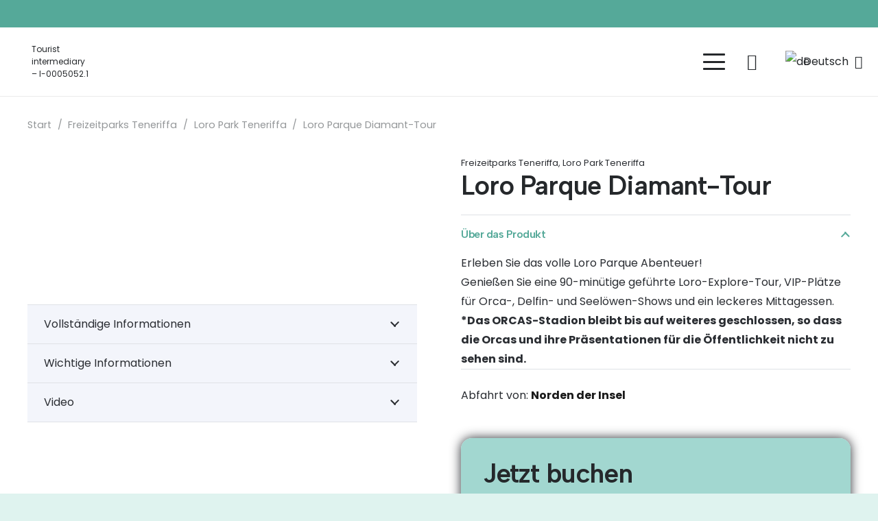

--- FILE ---
content_type: text/html; charset=UTF-8
request_url: https://thetenerifechannel.com/de/excursions/loro-parque-diamant-tour/
body_size: 60774
content:
<!DOCTYPE HTML>
<html lang="de-DE" prefix="og: https://ogp.me/ns#">
<head>
	<meta charset="UTF-8">
	<script id="cookieyes" type="text/javascript" src="https://cdn-cookieyes.com/client_data/60bcdae16335aedf4af9b7f0/script.js"></script>
<!-- Suchmaschinen-Optimierung durch Rank Math PRO - https://rankmath.com/ -->
<title>Loro Parque Diamant-Tour - Thetenerifechannel.com</title>
<meta name="description" content="Erleben Sie das volle Loro Parque Abenteuer! Genießen Sie eine 90-minütige geführte Loro-Explore-Tour, VIP-Plätze für Orca-, Delfin- und Seelöwen-Shows und ein leckeres Mittagessen. *Das ORCAS-Stadion bleibt bis auf weiteres geschlossen, so dass die Orcas und ihre Präsentationen für die Öffentlichkeit nicht zu sehen sind."/>
<meta name="robots" content="follow, index, max-snippet:-1, max-video-preview:-1, max-image-preview:large"/>
<link rel="canonical" href="https://thetenerifechannel.com/de/excursions/loro-parque-diamant-tour/" />
<meta property="og:locale" content="de_DE" />
<meta property="og:type" content="product" />
<meta property="og:title" content="Loro Parque Diamant-Tour - Thetenerifechannel.com" />
<meta property="og:description" content="Erleben Sie das volle Loro Parque Abenteuer! Genießen Sie eine 90-minütige geführte Loro-Explore-Tour, VIP-Plätze für Orca-, Delfin- und Seelöwen-Shows und ein leckeres Mittagessen. *Das ORCAS-Stadion bleibt bis auf weiteres geschlossen, so dass die Orcas und ihre Präsentationen für die Öffentlichkeit nicht zu sehen sind." />
<meta property="og:url" content="https://thetenerifechannel.com/de/excursions/loro-parque-diamant-tour/" />
<meta property="og:site_name" content="The Tenerife Channel" />
<meta property="og:updated_time" content="2025-05-07T15:54:15+00:00" />
<meta property="og:image" content="https://thetenerifechannel.com/wp-content/uploads/2024/01/PAPILLON-5-1024x1024.webp" />
<meta property="og:image:secure_url" content="https://thetenerifechannel.com/wp-content/uploads/2024/01/PAPILLON-5-1024x1024.webp" />
<meta property="og:image:width" content="1024" />
<meta property="og:image:height" content="1024" />
<meta property="og:image:alt" content="Loro Parque Diamant-Tour" />
<meta property="og:image:type" content="image/webp" />
<meta property="product:price:currency" content="EUR" />
<meta property="product:availability" content="instock" />
<meta name="twitter:card" content="summary_large_image" />
<meta name="twitter:title" content="Loro Parque Diamant-Tour - Thetenerifechannel.com" />
<meta name="twitter:description" content="Erleben Sie das volle Loro Parque Abenteuer! Genießen Sie eine 90-minütige geführte Loro-Explore-Tour, VIP-Plätze für Orca-, Delfin- und Seelöwen-Shows und ein leckeres Mittagessen. *Das ORCAS-Stadion bleibt bis auf weiteres geschlossen, so dass die Orcas und ihre Präsentationen für die Öffentlichkeit nicht zu sehen sind." />
<meta name="twitter:image" content="https://thetenerifechannel.com/wp-content/uploads/2024/01/PAPILLON-5-1024x1024.webp" />
<meta name="twitter:label1" content="Preis" />
<meta name="twitter:data1" content="0,00&euro;" />
<meta name="twitter:label2" content="Verfügbarkeit" />
<meta name="twitter:data2" content="Vorrätig" />
<script type="application/ld+json" class="rank-math-schema">{"@context":"https://schema.org","@graph":[{"@type":"Organization","@id":"https://thetenerifechannel.com/de/#organization/","name":"The Tenerife Channel","url":"https://thetenerifechannel.com/de/","sameAs":["https://www.facebook.com/thetenerifechannel","https://www.instagram.com/thetenerifechannel/","https://www.youtube.com/@thetenerifechannel","https://www.facebook.com/groups/thetenerifechannel/"],"logo":{"@type":"ImageObject","@id":"https://thetenerifechannel.com/de/#logo/","url":"https://thetenerifechannel.com/wp-content/uploads/2023/11/LOGO-EN.png","contentUrl":"https://thetenerifechannel.com/wp-content/uploads/2023/11/LOGO-EN.png","caption":"The Tenerife Channel","inLanguage":"de","width":"1000","height":"1000"}},{"@type":"WebSite","@id":"https://thetenerifechannel.com/de/#website/","url":"https://thetenerifechannel.com/de/","name":"The Tenerife Channel","publisher":{"@id":"https://thetenerifechannel.com/de/#organization/"},"inLanguage":"de"},{"@type":"ImageObject","@id":"https://thetenerifechannel.com/wp-content/uploads/2024/01/PAPILLON-5.webp","url":"https://thetenerifechannel.com/wp-content/uploads/2024/01/PAPILLON-5.webp","width":"2048","height":"2048","inLanguage":"de"},{"@type":"BreadcrumbList","@id":"https://thetenerifechannel.com/de/excursions/loro-parque-diamant-tour/#breadcrumb","itemListElement":[{"@type":"ListItem","position":"1","item":{"@id":"https://thetenerifechannel.com/de/","name":"Home"}},{"@type":"ListItem","position":"2","item":{"@id":"https://thetenerifechannel.com/de/exkursionen/","name":"Exkursionen"}},{"@type":"ListItem","position":"3","item":{"@id":"https://thetenerifechannel.com/de/excursions/loro-parque-diamant-tour/","name":"Loro Parque Diamant-Tour"}}]},{"@type":"ItemPage","@id":"https://thetenerifechannel.com/de/excursions/loro-parque-diamant-tour/#webpage","url":"https://thetenerifechannel.com/de/excursions/loro-parque-diamant-tour/","name":"Loro Parque Diamant-Tour - Thetenerifechannel.com","datePublished":"2024-01-23T13:49:50+00:00","dateModified":"2025-05-07T15:54:15+00:00","isPartOf":{"@id":"https://thetenerifechannel.com/de/#website/"},"primaryImageOfPage":{"@id":"https://thetenerifechannel.com/wp-content/uploads/2024/01/PAPILLON-5.webp"},"inLanguage":"de","breadcrumb":{"@id":"https://thetenerifechannel.com/de/excursions/loro-parque-diamant-tour/#breadcrumb"}},{"@type":"Product","name":"Loro Parque Diamant-Tour - Thetenerifechannel.com","description":"Erleben Sie das volle Loro Parque Abenteuer! Genie\u00dfen Sie eine 90-min\u00fctige gef\u00fchrte Loro-Explore-Tour, VIP-Pl\u00e4tze f\u00fcr Orca-, Delfin- und Seel\u00f6wen-Shows und ein leckeres Mittagessen. *Das ORCAS-Stadion bleibt bis auf weiteres geschlossen, so dass die Orcas und ihre Pr\u00e4sentationen f\u00fcr die \u00d6ffentlichkeit nicht zu sehen sind.","category":"Freizeitparks Teneriffa","mainEntityOfPage":{"@id":"https://thetenerifechannel.com/de/excursions/loro-parque-diamant-tour/#webpage"},"image":[{"@type":"ImageObject","url":"https://thetenerifechannel.com/wp-content/uploads/2024/01/PAPILLON-5.webp","height":"2048","width":"2048"},{"@type":"ImageObject","url":"https://thetenerifechannel.com/wp-content/uploads/2024/01/loro-parque.webp","height":"533","width":"800"},{"@type":"ImageObject","url":"https://thetenerifechannel.com/wp-content/uploads/2024/01/loro-parque-5.webp","height":"536","width":"800"},{"@type":"ImageObject","url":"https://thetenerifechannel.com/wp-content/uploads/2024/01/loro-parque-4.webp","height":"533","width":"800"},{"@type":"ImageObject","url":"https://thetenerifechannel.com/wp-content/uploads/2024/01/loro-parque-3.webp","height":"528","width":"800"},{"@type":"ImageObject","url":"https://thetenerifechannel.com/wp-content/uploads/2024/01/loro-parque-2.webp","height":"533","width":"800"},{"@type":"ImageObject","url":"https://thetenerifechannel.com/wp-content/uploads/2024/01/loro-parque-1.webp","height":"533","width":"800"}],"offers":{"@type":"Offer","price":"0","priceCurrency":"EUR","priceValidUntil":"2027-12-31","availability":"http://schema.org/InStock","itemCondition":"NewCondition","url":"https://thetenerifechannel.com/de/excursions/loro-parque-diamant-tour/","seller":{"@type":"Organization","@id":"https://thetenerifechannel.com/de/","name":"The Tenerife Channel","url":"https://thetenerifechannel.com/de/","logo":"https://thetenerifechannel.com/wp-content/uploads/2023/11/LOGO-EN.png"}},"additionalProperty":[{"@type":"PropertyValue","name":"pa_depart-from","value":"Norden der Insel"}],"@id":"https://thetenerifechannel.com/de/excursions/loro-parque-diamant-tour/#richSnippet"}]}</script>
<!-- /Rank Math WordPress SEO Plugin -->

<link rel='dns-prefetch' href='//capi-automation.s3.us-east-2.amazonaws.com' />
<link rel='dns-prefetch' href='//pro.fontawesome.com' />
<link rel='dns-prefetch' href='//fonts.googleapis.com' />
<link rel="alternate" type="application/rss+xml" title="Thetenerifechannel.com &raquo; Feed" href="https://thetenerifechannel.com/de/feed/" />
<link rel="alternate" type="application/rss+xml" title="Thetenerifechannel.com &raquo; Kommentar-Feed" href="https://thetenerifechannel.com/de/comments/feed/" />
<link rel="alternate" title="oEmbed (JSON)" type="application/json+oembed" href="https://thetenerifechannel.com/de/wp-json/oembed/1.0/embed?url=https%3A%2F%2Fthetenerifechannel.com%2Fde%2Fexcursions%2Floro-parque-diamant-tour%2F" />
<link rel="alternate" title="oEmbed (XML)" type="text/xml+oembed" href="https://thetenerifechannel.com/de/wp-json/oembed/1.0/embed?url=https%3A%2F%2Fthetenerifechannel.com%2Fde%2Fexcursions%2Floro-parque-diamant-tour%2F&#038;format=xml" />
<meta name="viewport" content="width=device-width, initial-scale=1">
<meta name="theme-color" content="#ffffff">
<meta property="og:locale:alternate" content="en_US">
<meta property="og:locale:alternate" content="es_ES">
<meta property="og:locale:alternate" content="nl_NL">
<meta property="og:locale:alternate" content="fr_FR">
<style id='wp-img-auto-sizes-contain-inline-css'>
img:is([sizes=auto i],[sizes^="auto," i]){contain-intrinsic-size:3000px 1500px}
/*# sourceURL=wp-img-auto-sizes-contain-inline-css */
</style>
<style id='wp-emoji-styles-inline-css'>

	img.wp-smiley, img.emoji {
		display: inline !important;
		border: none !important;
		box-shadow: none !important;
		height: 1em !important;
		width: 1em !important;
		margin: 0 0.07em !important;
		vertical-align: -0.1em !important;
		background: none !important;
		padding: 0 !important;
	}
/*# sourceURL=wp-emoji-styles-inline-css */
</style>
<link rel='stylesheet' id='contact-form-7-css' href='https://thetenerifechannel.com/wp-content/plugins/contact-form-7/includes/css/styles.css?ver=6.1.4' media='all' />
<style id='contact-form-7-inline-css'>
.wpcf7 .wpcf7-recaptcha iframe {margin-bottom: 0;}.wpcf7 .wpcf7-recaptcha[data-align="center"] > div {margin: 0 auto;}.wpcf7 .wpcf7-recaptcha[data-align="right"] > div {margin: 0 0 0 auto;}
/*# sourceURL=contact-form-7-inline-css */
</style>
<link rel='stylesheet' id='photoswipe-css' href='https://thetenerifechannel.com/wp-content/plugins/woocommerce/assets/css/photoswipe/photoswipe.min.css?ver=10.4.3' media='all' />
<link rel='stylesheet' id='photoswipe-default-skin-css' href='https://thetenerifechannel.com/wp-content/plugins/woocommerce/assets/css/photoswipe/default-skin/default-skin.min.css?ver=10.4.3' media='all' />
<style id='woocommerce-inline-inline-css'>
.woocommerce form .form-row .required { visibility: visible; }
/*# sourceURL=woocommerce-inline-inline-css */
</style>
<link rel='stylesheet' id='rtwwwap-wp-wc-affiliate-program-css' href='https://thetenerifechannel.com/wp-content/plugins/wp-wc-affiliate-program/public/css/rtwwwap-wp-wc-affiliate-program-public.css?ver=8.7.0' media='all' />
<link rel='stylesheet' id='datatable-css' href='https://thetenerifechannel.com/wp-content/plugins/wp-wc-affiliate-program/assets/Datatables/css/jquery.dataTables.min.css?ver=8.7.0' media='all' />
<link rel='stylesheet' id='wp-color-picker-css' href='https://thetenerifechannel.com/wp-admin/css/color-picker.min.css?ver=6.9' media='all' />
<link rel='stylesheet' id='modal_css-css' href='https://thetenerifechannel.com/wp-content/plugins/wp-wc-affiliate-program/public/css/jquery.modal.css?ver=8.7.0' media='all' />
<link rel='stylesheet' id='orgchart_css-css' href='https://thetenerifechannel.com/wp-content/plugins/wp-wc-affiliate-program/assets/orgChart/jquery.orgchart.css?ver=8.7.0' media='all' />
<link rel='stylesheet' id='font-awesome_css-css' href='https://pro.fontawesome.com/releases/v5.1.0/css/all.css?ver=8.7.0' media='all' />
<link rel='stylesheet' id='aws-style-css' href='https://thetenerifechannel.com/wp-content/plugins/advanced-woo-search/assets/css/common.min.css?ver=3.51' media='all' />
<link rel='stylesheet' id='dashicons-css' href='https://thetenerifechannel.com/wp-includes/css/dashicons.min.css?ver=6.9' media='all' />
<link rel='stylesheet' id='woocommerce-addons-css-css' href='https://thetenerifechannel.com/wp-content/plugins/woocommerce-product-addons/assets/css/frontend/frontend.css?ver=6.5.2' media='all' />
<link rel='stylesheet' id='jquery-ui-style-css' href='https://thetenerifechannel.com/wp-content/plugins/woocommerce-bookings/dist/css/jquery-ui-styles.css?ver=1.11.4-wc-bookings.2.1.2' media='all' />
<link rel='stylesheet' id='wc-bookings-styles-css' href='https://thetenerifechannel.com/wp-content/plugins/woocommerce-bookings/dist/css/frontend.css?ver=2.1.2' media='all' />
<link rel='stylesheet' id='us-fonts-css' href='https://fonts.googleapis.com/css?family=Poppins%3A400%2C700%7CAlbert+Sans%3A600%2C700&#038;display=swap&#038;ver=6.9' media='all' />
<link rel='stylesheet' id='us-style-css' href='https://thetenerifechannel.com/wp-content/themes/Impreza/css/style.min.css?ver=8.42' media='all' />
<link rel='stylesheet' id='us-woocommerce-css' href='https://thetenerifechannel.com/wp-content/themes/Impreza/common/css/plugins/woocommerce.min.css?ver=8.42' media='all' />
<script type="text/template" id="tmpl-variation-template">
	<div class="woocommerce-variation-description">{{{ data.variation.variation_description }}}</div>
	<div class="woocommerce-variation-price">{{{ data.variation.price_html }}}</div>
	<div class="woocommerce-variation-availability">{{{ data.variation.availability_html }}}</div>
</script>
<script type="text/template" id="tmpl-unavailable-variation-template">
	<p role="alert">Dieses Produkt ist leider nicht verfügbar. Bitte wähle eine andere Kombination.</p>
</script>
<script id="wpml-cookie-js-extra">
var wpml_cookies = {"wp-wpml_current_language":{"value":"de","expires":1,"path":"/"}};
var wpml_cookies = {"wp-wpml_current_language":{"value":"de","expires":1,"path":"/"}};
//# sourceURL=wpml-cookie-js-extra
</script>
<script src="https://thetenerifechannel.com/wp-content/plugins/sitepress-multilingual-cms/res/js/cookies/language-cookie.js?ver=486900" id="wpml-cookie-js" defer data-wp-strategy="defer"></script>
<script src="https://thetenerifechannel.com/wp-includes/js/jquery/jquery.min.js?ver=3.7.1" id="jquery-core-js"></script>
<script src="https://thetenerifechannel.com/wp-includes/js/underscore.min.js?ver=1.13.7" id="underscore-js"></script>
<script id="wp-util-js-extra">
var _wpUtilSettings = {"ajax":{"url":"/wp-admin/admin-ajax.php"}};
//# sourceURL=wp-util-js-extra
</script>
<script src="https://thetenerifechannel.com/wp-includes/js/wp-util.min.js?ver=6.9" id="wp-util-js"></script>
<script src="https://thetenerifechannel.com/wp-content/plugins/woocommerce/assets/js/jquery-blockui/jquery.blockUI.min.js?ver=2.7.0-wc.10.4.3" id="wc-jquery-blockui-js" data-wp-strategy="defer"></script>
<script src="https://thetenerifechannel.com/wp-content/plugins/translation_mod/extend.script.js?ver=6.9" id="translation-script-js"></script>
<script src="https://thetenerifechannel.com/wp-content/plugins/woocommerce/assets/js/zoom/jquery.zoom.min.js?ver=1.7.21-wc.10.4.3" id="wc-zoom-js" defer data-wp-strategy="defer"></script>
<script src="https://thetenerifechannel.com/wp-content/plugins/woocommerce/assets/js/flexslider/jquery.flexslider.min.js?ver=2.7.2-wc.10.4.3" id="wc-flexslider-js" defer data-wp-strategy="defer"></script>
<script src="https://thetenerifechannel.com/wp-content/plugins/woocommerce/assets/js/photoswipe/photoswipe.min.js?ver=4.1.1-wc.10.4.3" id="wc-photoswipe-js" defer data-wp-strategy="defer"></script>
<script src="https://thetenerifechannel.com/wp-content/plugins/woocommerce/assets/js/photoswipe/photoswipe-ui-default.min.js?ver=4.1.1-wc.10.4.3" id="wc-photoswipe-ui-default-js" defer data-wp-strategy="defer"></script>
<script id="wc-single-product-js-extra">
var wc_single_product_params = {"i18n_required_rating_text":"Bitte w\u00e4hle eine Bewertung","i18n_rating_options":["1 von 5\u00a0Sternen","2 von 5\u00a0Sternen","3 von 5\u00a0Sternen","4 von 5\u00a0Sternen","5 von 5\u00a0Sternen"],"i18n_product_gallery_trigger_text":"Bildergalerie im Vollbildmodus anzeigen","review_rating_required":"no","flexslider":{"rtl":false,"animation":"slide","smoothHeight":true,"directionNav":false,"controlNav":"thumbnails","slideshow":false,"animationSpeed":500,"animationLoop":false,"allowOneSlide":false},"zoom_enabled":"1","zoom_options":[],"photoswipe_enabled":"1","photoswipe_options":{"shareEl":false,"closeOnScroll":false,"history":false,"hideAnimationDuration":0,"showAnimationDuration":0},"flexslider_enabled":"1"};
//# sourceURL=wc-single-product-js-extra
</script>
<script src="https://thetenerifechannel.com/wp-content/plugins/woocommerce/assets/js/frontend/single-product.min.js?ver=10.4.3" id="wc-single-product-js" defer data-wp-strategy="defer"></script>
<script src="https://thetenerifechannel.com/wp-content/plugins/woocommerce/assets/js/js-cookie/js.cookie.min.js?ver=2.1.4-wc.10.4.3" id="wc-js-cookie-js" defer data-wp-strategy="defer"></script>
<script id="woocommerce-js-extra">
var woocommerce_params = {"ajax_url":"/wp-admin/admin-ajax.php?lang=de","wc_ajax_url":"/de/?wc-ajax=%%endpoint%%","i18n_password_show":"Passwort anzeigen","i18n_password_hide":"Passwort ausblenden"};
//# sourceURL=woocommerce-js-extra
</script>
<script src="https://thetenerifechannel.com/wp-content/plugins/woocommerce/assets/js/frontend/woocommerce.min.js?ver=10.4.3" id="woocommerce-js" defer data-wp-strategy="defer"></script>
<script src="https://thetenerifechannel.com/wp-content/plugins/woocommerce/assets/js/select2/select2.full.min.js?ver=4.0.3-wc.10.4.3" id="wc-select2-js" defer data-wp-strategy="defer"></script>
<script src="https://thetenerifechannel.com/wp-content/plugins/wp-wc-affiliate-program/assets/Datatables/js/jquery.dataTables.min.js?ver=8.7.0" id="datatable-js"></script>
<script src="https://thetenerifechannel.com/wp-content/plugins/wp-wc-affiliate-program/assets/Datatables/js/rtwwwap-wp-blockui.js?ver=8.7.0" id="blockUI-js"></script>
<script src="https://thetenerifechannel.com/wp-content/plugins/wp-wc-affiliate-program//assets/QrCodeJs/qrcode.min.js?ver=8.7.0" id="qrcode-js"></script>
<script src="https://thetenerifechannel.com/wp-content/plugins/wp-wc-affiliate-program/assets/jquery.nicescroll-master/jquery.nicescroll.js?ver=8.7.0" id="jquery.nicescroll-master-js"></script>
<script src="https://thetenerifechannel.com/wp-content/plugins/wp-wc-affiliate-program/assets/orgChart/jquery.orgchart.js?ver=8.7.0" id="orgchart-js"></script>
<script src="https://thetenerifechannel.com/wp-content/plugins/woocommerce/assets/js/dompurify/purify.min.js?ver=10.4.3" id="wc-dompurify-js" defer data-wp-strategy="defer"></script>
<script src="https://thetenerifechannel.com/wp-content/plugins/woocommerce/assets/js/jquery-tiptip/jquery.tipTip.min.js?ver=10.4.3" id="wc-jquery-tiptip-js" defer data-wp-strategy="defer"></script>
<script></script><link rel="https://api.w.org/" href="https://thetenerifechannel.com/de/wp-json/" /><link rel="alternate" title="JSON" type="application/json" href="https://thetenerifechannel.com/de/wp-json/wp/v2/product/4163" /><link rel="EditURI" type="application/rsd+xml" title="RSD" href="https://thetenerifechannel.com/xmlrpc.php?rsd" />
<meta name="generator" content="WordPress 6.9" />
<link rel='shortlink' href='https://thetenerifechannel.com/de/?p=4163' />
<meta name="generator" content="WPML ver:4.8.6 stt:37,1,4,3,2;" />
<script type='application/ld+json'>
{
  "@context": "https://schema.org",
  "@type": "TravelAgency",
  "name": "Tenerife excursions | The Tenerife Channel",
  "alternateName": "Tenerife excursions and tours",
  "url": "https://thetenerifechannel.com",
  "sameAs": [
    "https://www.instagram.com/thetenerifechannel",
    "https://www.youtube.com/@thetenerifechannel",
    "https://www.facebook.com/groups/thetenerifechannel/"
  ],
  "telephone": "+34638436644",
  "aggregateRating": {
    "@type": "AggregateRating",
    "ratingValue": "5.0",
    "reviewCount": "41"
  },
  "priceRange": "€-€€",
  "openingHours": "Mo-Fr 09:00-19:00",
  "logo": "https://thetenerifechannel.com/wp-content/uploads/2023/08/LOGO-EN.webp",
  "image": "https://thetenerifechannel.com/wp-content/uploads/2024/01/quad-sunset.webp",
  "description": "The Tenerife Channel is your go-to platform for the best Tenerife excursions, tours and activities. Book unforgettable experiences and adventures in Tenerife.",
  "address": {
    "@type": "PostalAddress",
    "streetAddress": "Ctrasabinita Alta Cruz Del Guanche 121",
    "addressLocality": "Arona",
    "postalCode": "38649",
    "addressRegion": "Santa Cruz De Tenerife",
    "addressCountry": "ES"
  },
  "areaServed": {
    "@type": "Place",
    "name": "Tenerife"
  },
  "hasMap": "https://www.google.es/maps/place/Tenerife+Excursions+The+Tenerife+Channel/@42.4736662,-12.5959134,4z/data=!4m10!1m2!2m1!1stenerife+channel!3m6!1s0xc6a99999755a37f:0x3c87707e8b54d90a!8m2!3d44.4568863!4d8.4953159!15sChB0ZW5lcmlmZSBjaGFubmVsIgOIAQGSAQ10cmF2ZWxfYWdlbmN54AEA!16s%2Fg%2F11l2x1stjg?hl=es&entry=ttu",
  "contactPoint": {
    "@type": "ContactPoint",
    "telephone": "+34638436644",
    "contactType": "Customer Service",
    "email": "info@thetenerifechannel.com"
  },
  "parentOrganization": {
    "@type": "Organization",
    "name": "The Tenerife Channel Excursions",
    "legalName": "BELMION INVERSIONES SL",
    "url": "https://thetenerifechannel.com/",
    "logo": "https://thetenerifechannel.com/wp-content/uploads/2023/08/LOGO-EN.webp"
  }
}
</script>
<meta name="google-site-verification" content="Kp8L5tCvC4eBeVhuud2kb09laswl1d-zqpKotijni0Y" />

<meta name="ti-site-data" content="eyJyIjoiMTowITc6MCEzMDowIiwibyI6Imh0dHBzOlwvXC90aGV0ZW5lcmlmZWNoYW5uZWwuY29tXC93cC1hZG1pblwvYWRtaW4tYWpheC5waHA/YWN0aW9uPXRpX29ubGluZV91c2Vyc19nb29nbGUmYW1wO3A9JTJGZGUlMkZleGN1cnNpb25zJTJGbG9yby1wYXJxdWUtZGlhbWFudC10b3VyJTJGJmFtcDtfd3Bub25jZT02MTA3YzNmM2FmIn0=" /><!-- Google site verification - Google for WooCommerce -->
<meta name="google-site-verification" content="cpybdlnN4qMgd7RVhiZke49Tx_z5WT2QlckcrZN5h4s" />
		<script id="us_add_no_touch">
			if ( ! /Android|webOS|iPhone|iPad|iPod|BlackBerry|IEMobile|Opera Mini/i.test( navigator.userAgent ) ) {
				document.documentElement.classList.add( "no-touch" );
			}
		</script>
				<script id="us_color_scheme_switch_class">
			if ( document.cookie.includes( "us_color_scheme_switch_is_on=true" ) ) {
				document.documentElement.classList.add( "us-color-scheme-on" );
			}
		</script>
			<noscript><style>.woocommerce-product-gallery{ opacity: 1 !important; }</style></noscript>
				<script  type="text/javascript">
				!function(f,b,e,v,n,t,s){if(f.fbq)return;n=f.fbq=function(){n.callMethod?
					n.callMethod.apply(n,arguments):n.queue.push(arguments)};if(!f._fbq)f._fbq=n;
					n.push=n;n.loaded=!0;n.version='2.0';n.queue=[];t=b.createElement(e);t.async=!0;
					t.src=v;s=b.getElementsByTagName(e)[0];s.parentNode.insertBefore(t,s)}(window,
					document,'script','https://connect.facebook.net/en_US/fbevents.js');
			</script>
			<!-- WooCommerce Facebook Integration Begin -->
			<script  type="text/javascript">

				fbq('init', '747840520778364', {}, {
    "agent": "woocommerce_6-10.4.3-3.5.15"
});

				document.addEventListener( 'DOMContentLoaded', function() {
					// Insert placeholder for events injected when a product is added to the cart through AJAX.
					document.body.insertAdjacentHTML( 'beforeend', '<div class=\"wc-facebook-pixel-event-placeholder\"></div>' );
				}, false );

			</script>
			<!-- WooCommerce Facebook Integration End -->
			<meta name="generator" content="Powered by WPBakery Page Builder - drag and drop page builder for WordPress."/>
<link rel="icon" href="https://thetenerifechannel.com/wp-content/uploads/2023/08/cropped-LOGO-EN-32x32.webp" sizes="32x32" />
<link rel="icon" href="https://thetenerifechannel.com/wp-content/uploads/2023/08/cropped-LOGO-EN-192x192.webp" sizes="192x192" />
<link rel="apple-touch-icon" href="https://thetenerifechannel.com/wp-content/uploads/2023/08/cropped-LOGO-EN-180x180.webp" />
<meta name="msapplication-TileImage" content="https://thetenerifechannel.com/wp-content/uploads/2023/08/cropped-LOGO-EN-270x270.webp" />
		<style id="wp-custom-css">
			/* Useful classes*/

.horizontal_center{
display: flex;
	justify-content: center !important;
}

.space-between {
	display: flex;
	justify-content: space-between
}

.vertical-center {
	display: flex;
	flex-direction: column;
	justify-content: center;
}

/* Center horizontally */
.center-horizontal {
    display: flex !important;
    justify-content: center !important;
}

/* Center vertically */
.center-vertical {
    display: flex !important;
    align-items: center !important;
}

/* Center both horizontally and vertically */
.center-both {
    display: flex !important;
    justify-content: center !important;
    align-items: center !important;
}

/* Center using text-align for inline elements */
.text-center {
    text-align: center !important;
}

/* Center block element (margin auto) */
.center-block {
    display: block !important;
    margin-left: auto !important;
    margin-right: auto !important;
}


.paypal-buttons.paypal-buttons-context-iframe, .express-divider, .wc-ppcp-express-checkout {
	display: none !important;
}

form.checkout.woocommerce-checkout {
	width: 80%;
	margin-left: 10%;
	margin-top: 100px;
	margin-bottom: 100px;
}

.ndok_woo input[type="text"] {
	padding: 0px 10px !important;
}

.woocommerce-additional-fields {
	display: none;
}

body.single-product .wdp_table_outter, 
body.single-product p.wdp_helpText {
	display: none;
}

body.archive #shop {
	display: none;
}
main#page-content {
    min-height: calc(100vh - 126px);
}
.single-mailpoet_page.admin-bar main#page-content {
    min-height: calc(100vh - 172px);
}

body.page-id-45 .wpcf7,
body.page-id-1507 .wpcf7{
    padding-top: 45px;
}
body.page-id-45 .wpcf7 .wpcf7-email,
body.page-id-1507 .wpcf7 .wpcf7-email{
    width: 100%;
    box-sizing: border-box;
    background-color: #ffffff;
    border-style: solid;
    border-radius: 0px !important;
    border-width: 1px;
    border-color: #313131;
    padding: 15px;
    margin: 0 auto 0 0;
    font-family: 'Montserrat';
    font-size: 16px;
    line-height: 1.5;
    height: auto;
}
body.page-id-45 .wpcf7 .wpcf7-submit,
body.page-id-1507 .wpcf7 .wpcf7-submit{
    width: 100%;
    box-sizing: border-box;
    background-color: #8bcdc5;
    border-style: solid;
    border-radius: 2px !important;
    border-width: 3px;
    border-color: #62b1aa;
    padding: 15px;
    margin: 0 auto 0 0;
    font-family: 'Montserrat';
    font-size: 16px;
    line-height: 1.5;
    height: auto;
    color: #ffffff;
    font-weight: bold;
}
body.page-id-45 .wpcf7 .wpcf7-submit:hover,
body.page-id-1507 .wpcf7 .wpcf7-submit:hover{
    background-color: #236255;
    color: #ffffff;
}

/*Home page*/

.w-image.meta_modern .w-image-h {
	height: 300px; }

/*Local guide code*/
.wpcf7-form .wpcf7-form-control-wrap {
    margin-bottom: -20px; /* Adjust the gap */
}

/* Adjust the bottom margin of the submit button */
body.page-id-45 .wpcf7 .wpcf7-submit, body.page-id-1507 .wpcf7 .wpcf7-submit {
	margin-bottom: -25px
}


/*Gift Voucher*/

.wc-pao-addon-id-1706001330{
	display:none;}

label[for="alg_open_price_3312"],
label[for="alg_open_price_6062"],
label[for="alg_open_price_6067"],
label[for="alg_open_price_6055"],
label[for="alg_open_price_6070"],
label[for="alg_open_price_6074"]
 {
    display: none !important;
}

/*Product ad-ons*/
.product-addon-totals {
	display:none !important;
}

/*Add to cart button*/
.wc-bookings-booking-form-button{
	margin-top: 20px !important;
}

/*Mobile button font*/

@media (max-width: 767px) {
    .wpcf7 .mobile-submit {
        font-size: 12px !important;
    }
}

/*Recapture mobile*/
@media (max-width: 768px) {
    .wpcf7-form {
        max-width: 100%;
        padding: 0 10px;
        box-sizing: border-box;
    }
    .wpcf7-form .form-row {
        margin: 10px 0;
    }
    .g-recaptcha {
        width: 100% !important;
        max-width: 300px;
        overflow: hidden;
    }
    .g-recaptcha div {
        transform: scale(0.85);
        transform-origin: 0 0;
    }
}

.wpcf7-form {
    margin-top: 2rem; /* Adjust this value if needed */
}

/*search bar*/

.aws-container .aws-search-field {
    border-top-left-radius: 25px !important;
    border-bottom-left-radius: 25px !important;
	padding-left: 26px !important;

	font-size: 20px; !important;
}
.aws-container .aws-search-form .aws-search-btn.aws-form-btn {
    border-top-right-radius: 25px !important;
    border-bottom-right-radius: 25px !important;
background: #54A998 !important;
}

.aws-search-btn svg {
	fill: #fff;
}

.aws-search-result {
	padding: 10px!important;
}
.aws-container .aws-search-form  {
    height: 50px
}
.aws-container .aws-search-field,
.aws-container .aws-search-field::-webkit-input-placeholder {
    color: #000000 !important;
}


/*Add to cart people fields*/
.wc-bookings-booking-form .form-field input[type=number] { border-radius: 25px !important;
}

.woocommerce-variation-add-to-cart, .woocommerce div.product .cart:not(.variations_form), .w-post-elm.add_to_cart>.cart:not(.variations_form) {
    display: block !important;
}		</style>
		<noscript><style> .wpb_animate_when_almost_visible { opacity: 1; }</style></noscript>
		<!-- Global site tag (gtag.js) - Google Ads: AW-11328459196 - Google for WooCommerce -->
		<script async src="https://www.googletagmanager.com/gtag/js?id=AW-11328459196"></script>
		<script>
			window.dataLayer = window.dataLayer || [];
			function gtag() { dataLayer.push(arguments); }
			gtag( 'consent', 'default', {
				analytics_storage: 'denied',
				ad_storage: 'denied',
				ad_user_data: 'denied',
				ad_personalization: 'denied',
				region: ['AT', 'BE', 'BG', 'HR', 'CY', 'CZ', 'DK', 'EE', 'FI', 'FR', 'DE', 'GR', 'HU', 'IS', 'IE', 'IT', 'LV', 'LI', 'LT', 'LU', 'MT', 'NL', 'NO', 'PL', 'PT', 'RO', 'SK', 'SI', 'ES', 'SE', 'GB', 'CH'],
				wait_for_update: 500,
			} );
			gtag('js', new Date());
			gtag('set', 'developer_id.dOGY3NW', true);
			gtag("config", "AW-11328459196", { "groups": "GLA", "send_page_view": false });		</script>

				<style id="us-icon-fonts">@font-face{font-display:swap;font-style:normal;font-family:"fontawesome";font-weight:900;src:url("https://thetenerifechannel.com/wp-content/themes/Impreza/fonts/fa-solid-900.woff2?ver=8.42") format("woff2")}.fas{font-family:"fontawesome";font-weight:900}@font-face{font-display:swap;font-style:normal;font-family:"fontawesome";font-weight:400;src:url("https://thetenerifechannel.com/wp-content/themes/Impreza/fonts/fa-regular-400.woff2?ver=8.42") format("woff2")}.far{font-family:"fontawesome";font-weight:400}@font-face{font-display:swap;font-style:normal;font-family:"fontawesome";font-weight:300;src:url("https://thetenerifechannel.com/wp-content/themes/Impreza/fonts/fa-light-300.woff2?ver=8.42") format("woff2")}.fal{font-family:"fontawesome";font-weight:300}@font-face{font-display:swap;font-style:normal;font-family:"Font Awesome 5 Duotone";font-weight:900;src:url("https://thetenerifechannel.com/wp-content/themes/Impreza/fonts/fa-duotone-900.woff2?ver=8.42") format("woff2")}.fad{font-family:"Font Awesome 5 Duotone";font-weight:900}.fad{position:relative}.fad:before{position:absolute}.fad:after{opacity:0.4}@font-face{font-display:swap;font-style:normal;font-family:"Font Awesome 5 Brands";font-weight:400;src:url("https://thetenerifechannel.com/wp-content/themes/Impreza/fonts/fa-brands-400.woff2?ver=8.42") format("woff2")}.fab{font-family:"Font Awesome 5 Brands";font-weight:400}@font-face{font-display:block;font-style:normal;font-family:"Material Icons";font-weight:400;src:url("https://thetenerifechannel.com/wp-content/themes/Impreza/fonts/material-icons.woff2?ver=8.42") format("woff2")}.material-icons{font-family:"Material Icons";font-weight:400}</style>
				<style id="us-theme-options-css">:root{--color-header-middle-bg:#ffffff;--color-header-middle-bg-grad:#ffffff;--color-header-middle-text:#25282b;--color-header-middle-text-hover:#55a999;--color-header-transparent-bg:transparent;--color-header-transparent-bg-grad:transparent;--color-header-transparent-text:#ffffff;--color-header-transparent-text-hover:#55a999;--color-chrome-toolbar:#ffffff;--color-header-top-bg:#f3f5fb;--color-header-top-bg-grad:#f3f5fb;--color-header-top-text:#949799;--color-header-top-text-hover:#55a999;--color-header-top-transparent-bg:rgba(0,0,0,0.2);--color-header-top-transparent-bg-grad:rgba(0,0,0,0.2);--color-header-top-transparent-text:rgba(255,255,255,0.66);--color-header-top-transparent-text-hover:#fff;--color-content-bg:#ffffff;--color-content-bg-grad:#ffffff;--color-content-bg-alt:#dff3ef;--color-content-bg-alt-grad:#dff3ef;--color-content-border:#dfe2e6;--color-content-heading:#25282b;--color-content-heading-grad:#25282b;--color-content-text:#2a2d32;--color-content-link:#1a1a1a;--color-content-link-hover:#f9bc6f;--color-content-primary:#55a999;--color-content-primary-grad:#55a999;--color-content-secondary:#f9bc6f;--color-content-secondary-grad:#f9bc6f;--color-content-faded:#949799;--color-content-overlay:rgba(0,0,0,0.40);--color-content-overlay-grad:rgba(0,0,0,0.40);--color-alt-content-bg:#fcdeb8;--color-alt-content-bg-grad:#fcdeb8;--color-alt-content-bg-alt:#ffffff;--color-alt-content-bg-alt-grad:#ffffff;--color-alt-content-border:#e1e3e5;--color-alt-content-heading:#25282b;--color-alt-content-heading-grad:#25282b;--color-alt-content-text:#2a2d32;--color-alt-content-link:#55a999;--color-alt-content-link-hover:#f9bc6f;--color-alt-content-primary:#55a999;--color-alt-content-primary-grad:#55a999;--color-alt-content-secondary:#f9bc6f;--color-alt-content-secondary-grad:#f9bc6f;--color-alt-content-faded:#949799;--color-alt-content-overlay:rgba(139,205,197,0.80);--color-alt-content-overlay-grad:rgba(139,205,197,0.80);--color-footer-bg:#1c1f21;--color-footer-bg-grad:#1c1f21;--color-footer-bg-alt:#25282b;--color-footer-bg-alt-grad:#25282b;--color-footer-border:#35383b;--color-footer-heading:#ccc;--color-footer-heading-grad:#ccc;--color-footer-text:#8e9194;--color-footer-link:#c2c4c5;--color-footer-link-hover:#ffffff;--color-subfooter-bg:#ffffff;--color-subfooter-bg-grad:#ffffff;--color-subfooter-bg-alt:#f3f5fb;--color-subfooter-bg-alt-grad:#f3f5fb;--color-subfooter-border:#dfe2e6;--color-subfooter-heading:#ccc;--color-subfooter-heading-grad:#ccc;--color-subfooter-text:#8e9194;--color-subfooter-link:#8e9194;--color-subfooter-link-hover:#55a999;--color-content-primary-faded:rgba(85,169,153,0.15);--box-shadow:0 5px 15px rgba(0,0,0,.15);--box-shadow-up:0 -5px 15px rgba(0,0,0,.15);--site-canvas-width:1300px;--site-content-width:1320px;--text-block-margin-bottom:0rem;--focus-outline-width:2px}:root{--font-family:Poppins,sans-serif;--font-size:16px;--line-height:28px;--font-weight:400;--bold-font-weight:700;--text-transform:none;--font-style:normal;--letter-spacing:0em;--h1-font-family:"Albert Sans";--h1-font-size:max( 3.2rem,3vw );--h1-line-height:1;--h1-font-weight:600;--h1-bold-font-weight:700;--h1-text-transform:none;--h1-font-style:normal;--h1-letter-spacing:-0.03em;--h1-margin-bottom:0.6em;--h2-font-family:var(--h1-font-family);--h2-font-size:max( 3rem,2.3vw );--h2-line-height:1;--h2-font-weight:var(--h1-font-weight);--h2-bold-font-weight:var(--h1-bold-font-weight);--h2-text-transform:var(--h1-text-transform);--h2-font-style:var(--h1-font-style);--h2-letter-spacing:-0.03em;--h2-margin-bottom:0.6em;--h3-font-family:var(--h1-font-family);--h3-font-size:max( 2.44rem,1.7vw );--h3-line-height:1;--h3-font-weight:var(--h1-font-weight);--h3-bold-font-weight:var(--h1-bold-font-weight);--h3-text-transform:var(--h1-text-transform);--h3-font-style:var(--h1-font-style);--h3-letter-spacing:-0.03em;--h3-margin-bottom:0.6em;--h4-font-family:var(--h1-font-family);--h4-font-size:max( 1.95rem,1.5vw );--h4-line-height:1;--h4-font-weight:var(--h1-font-weight);--h4-bold-font-weight:var(--h1-bold-font-weight);--h4-text-transform:var(--h1-text-transform);--h4-font-style:var(--h1-font-style);--h4-letter-spacing:-0.03em;--h4-margin-bottom:0.6em;--h5-font-family:var(--h1-font-family);--h5-font-size:max( 1.56rem,1.3vw );--h5-line-height:1;--h5-font-weight:var(--h1-font-weight);--h5-bold-font-weight:var(--h1-bold-font-weight);--h5-text-transform:var(--h1-text-transform);--h5-font-style:var(--h1-font-style);--h5-letter-spacing:-0.03em;--h5-margin-bottom:0.6em;--h6-font-family:var(--h1-font-family);--h6-font-size:max( 1.2rem,1.2vw );--h6-line-height:1.2;--h6-font-weight:var(--h1-font-weight);--h6-bold-font-weight:var(--h1-bold-font-weight);--h6-text-transform:var(--h1-text-transform);--h6-font-style:var(--h1-font-style);--h6-letter-spacing:-0.03em;--h6-margin-bottom:0.6em}@media (max-width:600px){:root{--font-size:14px}}h1{font-family:var(--h1-font-family,inherit);font-weight:var(--h1-font-weight,inherit);font-size:var(--h1-font-size,inherit);font-style:var(--h1-font-style,inherit);line-height:var(--h1-line-height,1.4);letter-spacing:var(--h1-letter-spacing,inherit);text-transform:var(--h1-text-transform,inherit);margin-bottom:var(--h1-margin-bottom,1.5rem)}h1>strong{font-weight:var(--h1-bold-font-weight,bold)}h2{font-family:var(--h2-font-family,inherit);font-weight:var(--h2-font-weight,inherit);font-size:var(--h2-font-size,inherit);font-style:var(--h2-font-style,inherit);line-height:var(--h2-line-height,1.4);letter-spacing:var(--h2-letter-spacing,inherit);text-transform:var(--h2-text-transform,inherit);margin-bottom:var(--h2-margin-bottom,1.5rem)}h2>strong{font-weight:var(--h2-bold-font-weight,bold)}h3{font-family:var(--h3-font-family,inherit);font-weight:var(--h3-font-weight,inherit);font-size:var(--h3-font-size,inherit);font-style:var(--h3-font-style,inherit);line-height:var(--h3-line-height,1.4);letter-spacing:var(--h3-letter-spacing,inherit);text-transform:var(--h3-text-transform,inherit);margin-bottom:var(--h3-margin-bottom,1.5rem)}h3>strong{font-weight:var(--h3-bold-font-weight,bold)}h4{font-family:var(--h4-font-family,inherit);font-weight:var(--h4-font-weight,inherit);font-size:var(--h4-font-size,inherit);font-style:var(--h4-font-style,inherit);line-height:var(--h4-line-height,1.4);letter-spacing:var(--h4-letter-spacing,inherit);text-transform:var(--h4-text-transform,inherit);margin-bottom:var(--h4-margin-bottom,1.5rem)}h4>strong{font-weight:var(--h4-bold-font-weight,bold)}h5{font-family:var(--h5-font-family,inherit);font-weight:var(--h5-font-weight,inherit);font-size:var(--h5-font-size,inherit);font-style:var(--h5-font-style,inherit);line-height:var(--h5-line-height,1.4);letter-spacing:var(--h5-letter-spacing,inherit);text-transform:var(--h5-text-transform,inherit);margin-bottom:var(--h5-margin-bottom,1.5rem)}h5>strong{font-weight:var(--h5-bold-font-weight,bold)}h6{font-family:var(--h6-font-family,inherit);font-weight:var(--h6-font-weight,inherit);font-size:var(--h6-font-size,inherit);font-style:var(--h6-font-style,inherit);line-height:var(--h6-line-height,1.4);letter-spacing:var(--h6-letter-spacing,inherit);text-transform:var(--h6-text-transform,inherit);margin-bottom:var(--h6-margin-bottom,1.5rem)}h6>strong{font-weight:var(--h6-bold-font-weight,bold)}body{background:var(--color-content-bg-alt)}@media (max-width:1400px){.l-main .aligncenter{max-width:calc(100vw - 5rem)}}@media (min-width:600px){body.footer_reveal .l-canvas{position:relative;z-index:1}body.footer_reveal .l-footer{position:fixed;bottom:var(--site-outline-width,0px)}body.footer_reveal .l-canvas.type_boxed~.l-footer{left:0;right:0}}@media (min-width:1381px){.l-subheader{--padding-inline:2.5rem}.l-section{--padding-inline:2.5rem}body.usb_preview .hide_on_default{opacity:0.25!important}.vc_hidden-lg,body:not(.usb_preview) .hide_on_default{display:none!important}.default_align_left{text-align:left;justify-content:flex-start}.default_align_right{text-align:right;justify-content:flex-end}.default_align_center{text-align:center;justify-content:center}.w-hwrapper.default_align_center>*{margin-left:calc( var(--hwrapper-gap,1.2rem) / 2 );margin-right:calc( var(--hwrapper-gap,1.2rem) / 2 )}.default_align_justify{justify-content:space-between}.w-hwrapper>.default_align_justify,.default_align_justify>.w-btn{width:100%}*:not(.w-hwrapper:not(.wrap))>.w-btn-wrapper:not([class*="default_align_none"]):not(.align_none){display:block;margin-inline-end:0}}@media (min-width:1025px) and (max-width:1380px){.l-subheader{--padding-inline:2.5rem}.l-section{--padding-inline:2.5rem}body.usb_preview .hide_on_laptops{opacity:0.25!important}.vc_hidden-md,body:not(.usb_preview) .hide_on_laptops{display:none!important}.laptops_align_left{text-align:left;justify-content:flex-start}.laptops_align_right{text-align:right;justify-content:flex-end}.laptops_align_center{text-align:center;justify-content:center}.w-hwrapper.laptops_align_center>*{margin-left:calc( var(--hwrapper-gap,1.2rem) / 2 );margin-right:calc( var(--hwrapper-gap,1.2rem) / 2 )}.laptops_align_justify{justify-content:space-between}.w-hwrapper>.laptops_align_justify,.laptops_align_justify>.w-btn{width:100%}*:not(.w-hwrapper:not(.wrap))>.w-btn-wrapper:not([class*="laptops_align_none"]):not(.align_none){display:block;margin-inline-end:0}.g-cols.via_grid[style*="--laptops-columns-gap"]{gap:var(--laptops-columns-gap,3rem)}}@media (min-width:601px) and (max-width:1024px){.l-subheader{--padding-inline:1rem}.l-section{--padding-inline:2.5rem}body.usb_preview .hide_on_tablets{opacity:0.25!important}.vc_hidden-sm,body:not(.usb_preview) .hide_on_tablets{display:none!important}.tablets_align_left{text-align:left;justify-content:flex-start}.tablets_align_right{text-align:right;justify-content:flex-end}.tablets_align_center{text-align:center;justify-content:center}.w-hwrapper.tablets_align_center>*{margin-left:calc( var(--hwrapper-gap,1.2rem) / 2 );margin-right:calc( var(--hwrapper-gap,1.2rem) / 2 )}.tablets_align_justify{justify-content:space-between}.w-hwrapper>.tablets_align_justify,.tablets_align_justify>.w-btn{width:100%}*:not(.w-hwrapper:not(.wrap))>.w-btn-wrapper:not([class*="tablets_align_none"]):not(.align_none){display:block;margin-inline-end:0}.g-cols.via_grid[style*="--tablets-columns-gap"]{gap:var(--tablets-columns-gap,3rem)}}@media (max-width:600px){.l-subheader{--padding-inline:1rem}.l-section{--padding-inline:1.5rem}body.usb_preview .hide_on_mobiles{opacity:0.25!important}.vc_hidden-xs,body:not(.usb_preview) .hide_on_mobiles{display:none!important}.mobiles_align_left{text-align:left;justify-content:flex-start}.mobiles_align_right{text-align:right;justify-content:flex-end}.mobiles_align_center{text-align:center;justify-content:center}.w-hwrapper.mobiles_align_center>*{margin-left:calc( var(--hwrapper-gap,1.2rem) / 2 );margin-right:calc( var(--hwrapper-gap,1.2rem) / 2 )}.mobiles_align_justify{justify-content:space-between}.w-hwrapper>.mobiles_align_justify,.mobiles_align_justify>.w-btn{width:100%}.w-hwrapper.stack_on_mobiles{display:block}.w-hwrapper.stack_on_mobiles>:not(script){display:block;margin:0 0 var(--hwrapper-gap,1.2rem)}.w-hwrapper.stack_on_mobiles>:last-child{margin-bottom:0}*:not(.w-hwrapper:not(.wrap))>.w-btn-wrapper:not([class*="mobiles_align_none"]):not(.align_none){display:block;margin-inline-end:0}.g-cols.via_grid[style*="--mobiles-columns-gap"]{gap:var(--mobiles-columns-gap,1.5rem)}}@media (max-width:1380px){.g-cols.laptops-cols_1{grid-template-columns:100%}.g-cols.laptops-cols_1.reversed>div:last-of-type{order:-1}.g-cols.laptops-cols_1.via_grid>.wpb_column.stretched,.g-cols.laptops-cols_1.via_flex.type_boxes>.wpb_column.stretched{margin-left:var(--margin-inline-stretch);margin-right:var(--margin-inline-stretch)}.g-cols.laptops-cols_2{grid-template-columns:repeat(2,1fr)}.g-cols.laptops-cols_3{grid-template-columns:repeat(3,1fr)}.g-cols.laptops-cols_4{grid-template-columns:repeat(4,1fr)}.g-cols.laptops-cols_5{grid-template-columns:repeat(5,1fr)}.g-cols.laptops-cols_6{grid-template-columns:repeat(6,1fr)}.g-cols.laptops-cols_1-2{grid-template-columns:1fr 2fr}.g-cols.laptops-cols_2-1{grid-template-columns:2fr 1fr}.g-cols.laptops-cols_2-3{grid-template-columns:2fr 3fr}.g-cols.laptops-cols_3-2{grid-template-columns:3fr 2fr}.g-cols.laptops-cols_1-3{grid-template-columns:1fr 3fr}.g-cols.laptops-cols_3-1{grid-template-columns:3fr 1fr}.g-cols.laptops-cols_1-4{grid-template-columns:1fr 4fr}.g-cols.laptops-cols_4-1{grid-template-columns:4fr 1fr}.g-cols.laptops-cols_1-5{grid-template-columns:1fr 5fr}.g-cols.laptops-cols_5-1{grid-template-columns:5fr 1fr}.g-cols.laptops-cols_1-2-1{grid-template-columns:1fr 2fr 1fr}.g-cols.laptops-cols_1-3-1{grid-template-columns:1fr 3fr 1fr}.g-cols.laptops-cols_1-4-1{grid-template-columns:1fr 4fr 1fr}}@media (max-width:1024px){.g-cols.tablets-cols_1{grid-template-columns:100%}.g-cols.tablets-cols_1.reversed>div:last-of-type{order:-1}.g-cols.tablets-cols_1.via_grid>.wpb_column.stretched,.g-cols.tablets-cols_1.via_flex.type_boxes>.wpb_column.stretched{margin-left:var(--margin-inline-stretch);margin-right:var(--margin-inline-stretch)}.g-cols.tablets-cols_2{grid-template-columns:repeat(2,1fr)}.g-cols.tablets-cols_3{grid-template-columns:repeat(3,1fr)}.g-cols.tablets-cols_4{grid-template-columns:repeat(4,1fr)}.g-cols.tablets-cols_5{grid-template-columns:repeat(5,1fr)}.g-cols.tablets-cols_6{grid-template-columns:repeat(6,1fr)}.g-cols.tablets-cols_1-2{grid-template-columns:1fr 2fr}.g-cols.tablets-cols_2-1{grid-template-columns:2fr 1fr}.g-cols.tablets-cols_2-3{grid-template-columns:2fr 3fr}.g-cols.tablets-cols_3-2{grid-template-columns:3fr 2fr}.g-cols.tablets-cols_1-3{grid-template-columns:1fr 3fr}.g-cols.tablets-cols_3-1{grid-template-columns:3fr 1fr}.g-cols.tablets-cols_1-4{grid-template-columns:1fr 4fr}.g-cols.tablets-cols_4-1{grid-template-columns:4fr 1fr}.g-cols.tablets-cols_1-5{grid-template-columns:1fr 5fr}.g-cols.tablets-cols_5-1{grid-template-columns:5fr 1fr}.g-cols.tablets-cols_1-2-1{grid-template-columns:1fr 2fr 1fr}.g-cols.tablets-cols_1-3-1{grid-template-columns:1fr 3fr 1fr}.g-cols.tablets-cols_1-4-1{grid-template-columns:1fr 4fr 1fr}}@media (max-width:600px){.g-cols.mobiles-cols_1{grid-template-columns:100%}.g-cols.mobiles-cols_1.reversed>div:last-of-type{order:-1}.g-cols.mobiles-cols_1.via_grid>.wpb_column.stretched,.g-cols.mobiles-cols_1.via_flex.type_boxes>.wpb_column.stretched{margin-left:var(--margin-inline-stretch);margin-right:var(--margin-inline-stretch)}.g-cols.mobiles-cols_2{grid-template-columns:repeat(2,1fr)}.g-cols.mobiles-cols_3{grid-template-columns:repeat(3,1fr)}.g-cols.mobiles-cols_4{grid-template-columns:repeat(4,1fr)}.g-cols.mobiles-cols_5{grid-template-columns:repeat(5,1fr)}.g-cols.mobiles-cols_6{grid-template-columns:repeat(6,1fr)}.g-cols.mobiles-cols_1-2{grid-template-columns:1fr 2fr}.g-cols.mobiles-cols_2-1{grid-template-columns:2fr 1fr}.g-cols.mobiles-cols_2-3{grid-template-columns:2fr 3fr}.g-cols.mobiles-cols_3-2{grid-template-columns:3fr 2fr}.g-cols.mobiles-cols_1-3{grid-template-columns:1fr 3fr}.g-cols.mobiles-cols_3-1{grid-template-columns:3fr 1fr}.g-cols.mobiles-cols_1-4{grid-template-columns:1fr 4fr}.g-cols.mobiles-cols_4-1{grid-template-columns:4fr 1fr}.g-cols.mobiles-cols_1-5{grid-template-columns:1fr 5fr}.g-cols.mobiles-cols_5-1{grid-template-columns:5fr 1fr}.g-cols.mobiles-cols_1-2-1{grid-template-columns:1fr 2fr 1fr}.g-cols.mobiles-cols_1-3-1{grid-template-columns:1fr 3fr 1fr}.g-cols.mobiles-cols_1-4-1{grid-template-columns:1fr 4fr 1fr}.g-cols:not([style*="--columns-gap"]){gap:1.5rem}}@media (max-width:599px){.l-canvas{overflow:hidden}.g-cols.stacking_default.reversed>div:last-of-type{order:-1}.g-cols.stacking_default.via_flex>div:not([class*="vc_col-xs"]){width:100%;margin:0 0 1.5rem}.g-cols.stacking_default.via_grid.mobiles-cols_1{grid-template-columns:100%}.g-cols.stacking_default.via_flex.type_boxes>div,.g-cols.stacking_default.via_flex.reversed>div:first-child,.g-cols.stacking_default.via_flex:not(.reversed)>div:last-child,.g-cols.stacking_default.via_flex>div.has_bg_color{margin-bottom:0}.g-cols.stacking_default.via_flex.type_default>.wpb_column.stretched{margin-left:-1rem;margin-right:-1rem}.g-cols.stacking_default.via_grid.mobiles-cols_1>.wpb_column.stretched,.g-cols.stacking_default.via_flex.type_boxes>.wpb_column.stretched{margin-left:var(--margin-inline-stretch);margin-right:var(--margin-inline-stretch)}.vc_column-inner.type_sticky>.wpb_wrapper,.vc_column_container.type_sticky>.vc_column-inner{top:0!important}}@media (min-width:600px){body:not(.rtl) .l-section.for_sidebar.at_left>div>.l-sidebar,.rtl .l-section.for_sidebar.at_right>div>.l-sidebar{order:-1}.vc_column_container.type_sticky>.vc_column-inner,.vc_column-inner.type_sticky>.wpb_wrapper{position:-webkit-sticky;position:sticky}.l-section.type_sticky{position:-webkit-sticky;position:sticky;top:0;z-index:21;transition:top 0.3s cubic-bezier(.78,.13,.15,.86) 0.1s}.header_hor .l-header.post_fixed.sticky_auto_hide{z-index:22}.admin-bar .l-section.type_sticky{top:32px}.l-section.type_sticky>.l-section-h{transition:padding-top 0.3s}.header_hor .l-header.pos_fixed:not(.down)~.l-main .l-section.type_sticky:not(:first-of-type){top:var(--header-sticky-height)}.admin-bar.header_hor .l-header.pos_fixed:not(.down)~.l-main .l-section.type_sticky:not(:first-of-type){top:calc( var(--header-sticky-height) + 32px )}.header_hor .l-header.pos_fixed.sticky:not(.down)~.l-main .l-section.type_sticky:first-of-type>.l-section-h{padding-top:var(--header-sticky-height)}.header_hor.headerinpos_bottom .l-header.pos_fixed.sticky:not(.down)~.l-main .l-section.type_sticky:first-of-type>.l-section-h{padding-bottom:var(--header-sticky-height)!important}}@media (max-width:600px){.w-form-row.for_submit[style*=btn-size-mobiles] .w-btn{font-size:var(--btn-size-mobiles)!important}}:focus-visible,input[type=checkbox]:focus-visible + i,input[type=checkbox]:focus-visible~.w-color-switch-box,.w-nav-arrow:focus-visible::before,.woocommerce-mini-cart-item:has(:focus-visible),.w-filter-item-value.w-btn:has(:focus-visible){outline-width:var(--focus-outline-width,2px );outline-style:solid;outline-offset:2px;outline-color:var(--color-content-primary)}.w-toplink,.w-header-show{background:rgba(0,0,0,0.3)}.no-touch .w-toplink.active:hover,.no-touch .w-header-show:hover{background:var(--color-content-primary-grad)}button[type=submit]:not(.w-btn),input[type=submit]:not(.w-btn),.woocommerce .button.alt,.woocommerce .button.checkout,.woocommerce .button.add_to_cart_button,.us-nav-style_1>*,.navstyle_1>.owl-nav button,.us-btn-style_1{font-family:var(--font-family);font-style:normal;text-transform:none;font-size:16px;line-height:16px!important;font-weight:400;letter-spacing:0.02em;padding:1.0em 2.0em;transition-duration:.3s;border-radius:25px;transition-timing-function:ease;--btn-height:calc(16px + 2 * 1.0em);background:var(--color-content-primary);border-color:var(--color-header-middle-text-hover);border-image:none;color:#ffffff!important}button[type=submit]:not(.w-btn):before,input[type=submit]:not(.w-btn),.woocommerce .button.alt:before,.woocommerce .button.checkout:before,.woocommerce .button.add_to_cart_button:before,.us-nav-style_1>*:before,.navstyle_1>.owl-nav button:before,.us-btn-style_1:before{border-width:0px}.no-touch button[type=submit]:not(.w-btn):hover,.no-touch input[type=submit]:not(.w-btn):hover,.no-touch .woocommerce .button.alt:hover,.no-touch .woocommerce .button.checkout:hover,.no-touch .woocommerce .button.add_to_cart_button:hover,.w-filter-item-value.us-btn-style_1:has(input:checked),.us-nav-style_1>span.current,.no-touch .us-nav-style_1>a:hover,.no-touch .navstyle_1>.owl-nav button:hover,.no-touch .us-btn-style_1:hover{background:#fca83d;border-color:#fca83d;border-image:none;color:#ffffff!important}.woocommerce .button,.woocommerce .actions .button,.us-nav-style_2>*,.navstyle_2>.owl-nav button,.us-btn-style_2{font-family:var(--font-family);font-style:normal;text-transform:none;font-size:16px;line-height:16px!important;font-weight:400;letter-spacing:0.02em;padding:1.0em 2.0em;transition-duration:.3s;border-radius:25px;transition-timing-function:ease;--btn-height:calc(16px + 2 * 1.0em);background:#fca83d;border-color:#fca83d;border-image:none;color:#ffffff!important}.woocommerce .button:before,.woocommerce .actions .button:before,.us-nav-style_2>*:before,.navstyle_2>.owl-nav button:before,.us-btn-style_2:before{border-width:0px}.no-touch .woocommerce .button:hover,.no-touch .woocommerce .actions .button:hover,.w-filter-item-value.us-btn-style_2:has(input:checked),.us-nav-style_2>span.current,.no-touch .us-nav-style_2>a:hover,.no-touch .navstyle_2>.owl-nav button:hover,.no-touch .us-btn-style_2:hover{background:var(--color-content-primary);border-color:var(--color-content-primary);border-image:none;color:var(--color-content-bg)!important}.us-nav-style_3>*,.navstyle_3>.owl-nav button,.us-btn-style_3{font-family:var(--h1-font-family);font-style:normal;text-transform:uppercase;font-size:16px;line-height:1.2!important;font-weight:700;letter-spacing:0em;padding:1em 5em;transition-duration:.3s;border-radius:0.3em;transition-timing-function:ease;--btn-height:calc(1.2em + 2 * 1em);background:#f9bc6f;border-color:transparent;border-image:none;color:#ffffff!important}.us-nav-style_3>*:before,.navstyle_3>.owl-nav button:before,.us-btn-style_3:before{border-width:0px}.w-filter-item-value.us-btn-style_3:has(input:checked),.us-nav-style_3>span.current,.no-touch .us-nav-style_3>a:hover,.no-touch .navstyle_3>.owl-nav button:hover,.no-touch .us-btn-style_3:hover{background:var(--color-content-primary);border-color:transparent;border-image:none;color:var(--color-content-bg)!important}.us-btn-style_3{overflow:hidden;position:relative;-webkit-transform:translateZ(0)}.us-btn-style_3>*{position:relative;z-index:1}.no-touch .us-btn-style_3:hover{background:#f9bc6f}.us-btn-style_3::after{content:"";position:absolute;transition-duration:inherit;transition-timing-function:inherit;top:0;left:0;right:0;height:0;border-radius:inherit;transition-property:height;background:var(--color-content-primary)}.w-filter-item-value.us-btn-style_3:has(input:checked)::after,.no-touch .us-btn-style_3:hover::after{height:100%}.us-nav-style_4>*,.navstyle_4>.owl-nav button,.us-btn-style_4{font-style:normal;text-transform:none;font-size:1rem;line-height:1.2!important;font-weight:400;letter-spacing:0em;padding:0.4em 0.9em;transition-duration:.3s;border-radius:0.3em;transition-timing-function:ease;--btn-height:calc(1.2em + 2 * 0.4em);background:var(--color-header-transparent-text-hover);border-color:transparent;border-image:none;color:#ffffff!important}.us-nav-style_4>*:before,.navstyle_4>.owl-nav button:before,.us-btn-style_4:before{border-width:2px}.w-filter-item-value.us-btn-style_4:has(input:checked),.us-nav-style_4>span.current,.no-touch .us-nav-style_4>a:hover,.no-touch .navstyle_4>.owl-nav button:hover,.no-touch .us-btn-style_4:hover{background:transparent;border-color:var(--color-content-secondary);border-image:none;color:var(--color-content-secondary)!important}.us-nav-style_5>*,.navstyle_5>.owl-nav button,.us-btn-style_5{font-style:normal;text-transform:none;font-size:1.3rem;line-height:1.2!important;font-weight:400;letter-spacing:0em;padding:0.3em 0.6em;transition-duration:.3s;border-radius:50%;transition-timing-function:ease;--btn-height:calc(1.2em + 2 * 0.3em);background:transparent;border-color:var(--color-header-transparent-text-hover);border-image:none;color:var(--color-header-middle-text-hover)!important}.us-nav-style_5>*:before,.navstyle_5>.owl-nav button:before,.us-btn-style_5:before{border-width:2px}.w-filter-item-value.us-btn-style_5:has(input:checked),.us-nav-style_5>span.current,.no-touch .us-nav-style_5>a:hover,.no-touch .navstyle_5>.owl-nav button:hover,.no-touch .us-btn-style_5:hover{background:transparent;border-color:var(--color-content-secondary);border-image:none;color:var(--color-content-secondary)!important}.us-nav-style_6>*,.navstyle_6>.owl-nav button,.us-btn-style_6{font-style:normal;text-transform:none;font-size:1.3rem;line-height:1.2!important;font-weight:400;letter-spacing:0em;padding:0.3em 0.6em;transition-duration:.3s;border-radius:50%;transition-timing-function:ease;--btn-height:calc(1.2em + 2 * 0.3em);background:transparent;border-color:var(--color-header-transparent-text-hover);border-image:none;color:var(--color-header-middle-text-hover)!important}.us-nav-style_6>*:before,.navstyle_6>.owl-nav button:before,.us-btn-style_6:before{border-width:2px}.w-filter-item-value.us-btn-style_6:has(input:checked),.us-nav-style_6>span.current,.no-touch .us-nav-style_6>a:hover,.no-touch .navstyle_6>.owl-nav button:hover,.no-touch .us-btn-style_6:hover{background:transparent;border-color:var(--color-content-secondary);border-image:none;color:var(--color-content-secondary)!important}:root{--inputs-font-family:inherit;--inputs-font-size:1rem;--inputs-font-weight:400;--inputs-letter-spacing:0em;--inputs-text-transform:none;--inputs-height:2.8rem;--inputs-padding:0.8rem;--inputs-checkbox-size:1.5em;--inputs-border-width:0px;--inputs-border-radius:0;--inputs-background:#f5f5f5;--inputs-border-color:var(--color-content-border);--inputs-text-color:var(--color-content-text);--inputs-box-shadow:0px 1px 0px 0px rgba(0,0,0,0.08) inset;--inputs-focus-background:#f5f5f5;--inputs-focus-border-color:#f5f5f5;--inputs-focus-text-color:var(--color-content-text);--inputs-focus-box-shadow:0px 0px 0px 2px var(--color-content-primary)}.color_alternate input:not([type=submit]),.color_alternate textarea,.color_alternate select{border-color:var(--color-alt-content-border)}.color_footer-top input:not([type=submit]),.color_footer-top textarea,.color_footer-top select{border-color:var(--color-subfooter-border)}.color_footer-bottom input:not([type=submit]),.color_footer-bottom textarea,.color_footer-bottom select{border-color:var(--color-footer-border)}.color_alternate input:not([type=submit]),.color_alternate textarea,.color_alternate select,.color_alternate .w-form-row-field>i,.color_alternate .w-form-row-field:after,.color_alternate .widget_search form:after,.color_footer-top input:not([type=submit]),.color_footer-top textarea,.color_footer-top select,.color_footer-top .w-form-row-field>i,.color_footer-top .w-form-row-field:after,.color_footer-top .widget_search form:after,.color_footer-bottom input:not([type=submit]),.color_footer-bottom textarea,.color_footer-bottom select,.color_footer-bottom .w-form-row-field>i,.color_footer-bottom .w-form-row-field:after,.color_footer-bottom .widget_search form:after{color:inherit}.leaflet-default-icon-path{background-image:url(https://thetenerifechannel.com/wp-content/themes/Impreza/common/css/vendor/images/marker-icon.png)}.woocommerce-product-gallery{--gallery-main-ratio:auto;--gallery-thumb-ratio:auto;--gallery-columns:1;--gallery-gap:1.5rem;--gallery-thumb-columns:5;--gallery-thumb-gap:4px;--gallery-thumb-width:6rem}@media (max-width:1380px){.owl-carousel.arrows-hor-pos_on_sides_outside .owl-nav button{transform:none}}</style>
				<style id="us-current-header-css"> .l-subheader.at_top,.l-subheader.at_top .w-dropdown-list,.l-subheader.at_top .type_mobile .w-nav-list.level_1{background:var(--color-alt-content-primary);color:#ffffff}.no-touch .l-subheader.at_top a:hover,.no-touch .l-header.bg_transparent .l-subheader.at_top .w-dropdown.opened a:hover{color:#f7f7f7}.l-header.bg_transparent:not(.sticky) .l-subheader.at_top{background:var(--color-header-top-transparent-bg);color:var(--color-header-top-transparent-text)}.no-touch .l-header.bg_transparent:not(.sticky) .at_top .w-cart-link:hover,.no-touch .l-header.bg_transparent:not(.sticky) .at_top .w-text a:hover,.no-touch .l-header.bg_transparent:not(.sticky) .at_top .w-html a:hover,.no-touch .l-header.bg_transparent:not(.sticky) .at_top .w-nav>a:hover,.no-touch .l-header.bg_transparent:not(.sticky) .at_top .w-menu a:hover,.no-touch .l-header.bg_transparent:not(.sticky) .at_top .w-search>a:hover,.no-touch .l-header.bg_transparent:not(.sticky) .at_top .w-socials.shape_none.color_text a:hover,.no-touch .l-header.bg_transparent:not(.sticky) .at_top .w-socials.shape_none.color_link a:hover,.no-touch .l-header.bg_transparent:not(.sticky) .at_top .w-dropdown a:hover,.no-touch .l-header.bg_transparent:not(.sticky) .at_top .type_desktop .menu-item.level_1.opened>a,.no-touch .l-header.bg_transparent:not(.sticky) .at_top .type_desktop .menu-item.level_1:hover>a{color:var(--color-header-top-transparent-text-hover)}.l-subheader.at_middle,.l-subheader.at_middle .w-dropdown-list,.l-subheader.at_middle .type_mobile .w-nav-list.level_1{background:var(--color-header-middle-bg);color:var(--color-header-middle-text)}.no-touch .l-subheader.at_middle a:hover,.no-touch .l-header.bg_transparent .l-subheader.at_middle .w-dropdown.opened a:hover{color:var(--color-header-middle-text-hover)}.l-header.bg_transparent:not(.sticky) .l-subheader.at_middle{background:var(--color-header-transparent-bg);color:var(--color-header-transparent-text)}.no-touch .l-header.bg_transparent:not(.sticky) .at_middle .w-cart-link:hover,.no-touch .l-header.bg_transparent:not(.sticky) .at_middle .w-text a:hover,.no-touch .l-header.bg_transparent:not(.sticky) .at_middle .w-html a:hover,.no-touch .l-header.bg_transparent:not(.sticky) .at_middle .w-nav>a:hover,.no-touch .l-header.bg_transparent:not(.sticky) .at_middle .w-menu a:hover,.no-touch .l-header.bg_transparent:not(.sticky) .at_middle .w-search>a:hover,.no-touch .l-header.bg_transparent:not(.sticky) .at_middle .w-socials.shape_none.color_text a:hover,.no-touch .l-header.bg_transparent:not(.sticky) .at_middle .w-socials.shape_none.color_link a:hover,.no-touch .l-header.bg_transparent:not(.sticky) .at_middle .w-dropdown a:hover,.no-touch .l-header.bg_transparent:not(.sticky) .at_middle .type_desktop .menu-item.level_1.opened>a,.no-touch .l-header.bg_transparent:not(.sticky) .at_middle .type_desktop .menu-item.level_1:hover>a{color:var(--color-header-transparent-text-hover)}.header_ver .l-header{background:var(--color-header-middle-bg);color:var(--color-header-middle-text)}@media (min-width:1381px){.hidden_for_default{display:none!important}.l-subheader.at_top{display:none}.l-subheader.at_bottom{display:none}.l-header{position:relative;z-index:111}.l-subheader{margin:0 auto}.l-subheader.width_full{padding-left:1.5rem;padding-right:1.5rem}.l-subheader-h{display:flex;align-items:center;position:relative;margin:0 auto;max-width:var(--site-content-width,1200px);height:inherit}.w-header-show{display:none}.l-header.pos_fixed{position:fixed;left:var(--site-outline-width,0);right:var(--site-outline-width,0)}.l-header.pos_fixed:not(.notransition) .l-subheader{transition-property:transform,background,box-shadow,line-height,height,visibility;transition-duration:.3s;transition-timing-function:cubic-bezier(.78,.13,.15,.86)}.headerinpos_bottom.sticky_first_section .l-header.pos_fixed{position:fixed!important}.header_hor .l-header.sticky_auto_hide{transition:margin .3s cubic-bezier(.78,.13,.15,.86) .1s}.header_hor .l-header.sticky_auto_hide.down{margin-top:calc(-1.1 * var(--header-sticky-height,0px) )}.l-header.bg_transparent:not(.sticky) .l-subheader{box-shadow:none!important;background:none}.l-header.bg_transparent~.l-main .l-section.width_full.height_auto:first-of-type>.l-section-h{padding-top:0!important;padding-bottom:0!important}.l-header.pos_static.bg_transparent{position:absolute;left:var(--site-outline-width,0);right:var(--site-outline-width,0)}.l-subheader.width_full .l-subheader-h{max-width:none!important}.l-header.shadow_thin .l-subheader.at_middle,.l-header.shadow_thin .l-subheader.at_bottom{box-shadow:0 1px 0 rgba(0,0,0,0.08)}.l-header.shadow_wide .l-subheader.at_middle,.l-header.shadow_wide .l-subheader.at_bottom{box-shadow:0 3px 5px -1px rgba(0,0,0,0.1),0 2px 1px -1px rgba(0,0,0,0.05)}.header_hor .l-subheader-cell>.w-cart{margin-left:0;margin-right:0}:root{--header-height:100px;--header-sticky-height:90px}.l-header:before{content:'100'}.l-header.sticky:before{content:'90'}.l-subheader.at_top{line-height:40px;height:40px;overflow:visible;visibility:visible}.l-header.sticky .l-subheader.at_top{line-height:0px;height:0px;overflow:hidden;visibility:hidden}.l-subheader.at_middle{line-height:100px;height:100px;overflow:visible;visibility:visible}.l-header.sticky .l-subheader.at_middle{line-height:90px;height:90px;overflow:visible;visibility:visible}.l-subheader.at_bottom{line-height:50px;height:50px;overflow:visible;visibility:visible}.l-header.sticky .l-subheader.at_bottom{line-height:50px;height:50px;overflow:visible;visibility:visible}.l-subheader.at_bottom .l-subheader-cell.at_left,.l-subheader.at_bottom .l-subheader-cell.at_right{display:flex;flex-basis:100px}.headerinpos_above .l-header.pos_fixed{overflow:hidden;transition:transform 0.3s;transform:translate3d(0,-100%,0)}.headerinpos_above .l-header.pos_fixed.sticky{overflow:visible;transform:none}.headerinpos_above .l-header.pos_fixed~.l-section>.l-section-h,.headerinpos_above .l-header.pos_fixed~.l-main .l-section:first-of-type>.l-section-h{padding-top:0!important}.headerinpos_below .l-header.pos_fixed:not(.sticky){position:absolute;top:100%}.headerinpos_below .l-header.pos_fixed~.l-main>.l-section:first-of-type>.l-section-h{padding-top:0!important}.headerinpos_below .l-header.pos_fixed~.l-main .l-section.full_height:nth-of-type(2){min-height:100vh}.headerinpos_below .l-header.pos_fixed~.l-main>.l-section:nth-of-type(2)>.l-section-h{padding-top:var(--header-height)}.headerinpos_bottom .l-header.pos_fixed:not(.sticky){position:absolute;top:100vh}.headerinpos_bottom .l-header.pos_fixed~.l-main>.l-section:first-of-type>.l-section-h{padding-top:0!important}.headerinpos_bottom .l-header.pos_fixed~.l-main>.l-section:first-of-type>.l-section-h{padding-bottom:var(--header-height)}.headerinpos_bottom .l-header.pos_fixed.bg_transparent~.l-main .l-section.valign_center:not(.height_auto):first-of-type>.l-section-h{top:calc( var(--header-height) / 2 )}.headerinpos_bottom .l-header.pos_fixed:not(.sticky) .w-cart.layout_dropdown .w-cart-content,.headerinpos_bottom .l-header.pos_fixed:not(.sticky) .w-nav.type_desktop .w-nav-list.level_2{bottom:100%;transform-origin:0 100%}.headerinpos_bottom .l-header.pos_fixed:not(.sticky) .w-nav.type_mobile.m_layout_dropdown .w-nav-list.level_1{top:auto;bottom:100%;box-shadow:var(--box-shadow-up)}.headerinpos_bottom .l-header.pos_fixed:not(.sticky) .w-nav.type_desktop .w-nav-list.level_3,.headerinpos_bottom .l-header.pos_fixed:not(.sticky) .w-nav.type_desktop .w-nav-list.level_4{top:auto;bottom:0;transform-origin:0 100%}.headerinpos_bottom .l-header.pos_fixed:not(.sticky) .w-dropdown-list{top:auto;bottom:-0.4em;padding-top:0.4em;padding-bottom:2.4em}.admin-bar .l-header.pos_static.bg_solid~.l-main .l-section.full_height:first-of-type{min-height:calc( 100vh - var(--header-height) - 32px )}.admin-bar .l-header.pos_fixed:not(.sticky_auto_hide)~.l-main .l-section.full_height:not(:first-of-type){min-height:calc( 100vh - var(--header-sticky-height) - 32px )}.admin-bar.headerinpos_below .l-header.pos_fixed~.l-main .l-section.full_height:nth-of-type(2){min-height:calc(100vh - 32px)}}@media (min-width:1025px) and (max-width:1380px){.hidden_for_laptops{display:none!important}.l-subheader.at_bottom{display:none}.l-header{position:relative;z-index:111}.l-subheader{margin:0 auto}.l-subheader.width_full{padding-left:1.5rem;padding-right:1.5rem}.l-subheader-h{display:flex;align-items:center;position:relative;margin:0 auto;max-width:var(--site-content-width,1200px);height:inherit}.w-header-show{display:none}.l-header.pos_fixed{position:fixed;left:var(--site-outline-width,0);right:var(--site-outline-width,0)}.l-header.pos_fixed:not(.notransition) .l-subheader{transition-property:transform,background,box-shadow,line-height,height,visibility;transition-duration:.3s;transition-timing-function:cubic-bezier(.78,.13,.15,.86)}.headerinpos_bottom.sticky_first_section .l-header.pos_fixed{position:fixed!important}.header_hor .l-header.sticky_auto_hide{transition:margin .3s cubic-bezier(.78,.13,.15,.86) .1s}.header_hor .l-header.sticky_auto_hide.down{margin-top:calc(-1.1 * var(--header-sticky-height,0px) )}.l-header.bg_transparent:not(.sticky) .l-subheader{box-shadow:none!important;background:none}.l-header.bg_transparent~.l-main .l-section.width_full.height_auto:first-of-type>.l-section-h{padding-top:0!important;padding-bottom:0!important}.l-header.pos_static.bg_transparent{position:absolute;left:var(--site-outline-width,0);right:var(--site-outline-width,0)}.l-subheader.width_full .l-subheader-h{max-width:none!important}.l-header.shadow_thin .l-subheader.at_middle,.l-header.shadow_thin .l-subheader.at_bottom{box-shadow:0 1px 0 rgba(0,0,0,0.08)}.l-header.shadow_wide .l-subheader.at_middle,.l-header.shadow_wide .l-subheader.at_bottom{box-shadow:0 3px 5px -1px rgba(0,0,0,0.1),0 2px 1px -1px rgba(0,0,0,0.05)}.header_hor .l-subheader-cell>.w-cart{margin-left:0;margin-right:0}:root{--header-height:140px;--header-sticky-height:90px}.l-header:before{content:'140'}.l-header.sticky:before{content:'90'}.l-subheader.at_top{line-height:40px;height:40px;overflow:visible;visibility:visible}.l-header.sticky .l-subheader.at_top{line-height:0px;height:0px;overflow:hidden;visibility:hidden}.l-subheader.at_middle{line-height:100px;height:100px;overflow:visible;visibility:visible}.l-header.sticky .l-subheader.at_middle{line-height:90px;height:90px;overflow:visible;visibility:visible}.l-subheader.at_bottom{line-height:50px;height:50px;overflow:visible;visibility:visible}.l-header.sticky .l-subheader.at_bottom{line-height:50px;height:50px;overflow:visible;visibility:visible}.l-subheader.at_bottom .l-subheader-cell.at_left,.l-subheader.at_bottom .l-subheader-cell.at_right{display:flex;flex-basis:100px}.headerinpos_above .l-header.pos_fixed{overflow:hidden;transition:transform 0.3s;transform:translate3d(0,-100%,0)}.headerinpos_above .l-header.pos_fixed.sticky{overflow:visible;transform:none}.headerinpos_above .l-header.pos_fixed~.l-section>.l-section-h,.headerinpos_above .l-header.pos_fixed~.l-main .l-section:first-of-type>.l-section-h{padding-top:0!important}.headerinpos_below .l-header.pos_fixed:not(.sticky){position:absolute;top:100%}.headerinpos_below .l-header.pos_fixed~.l-main>.l-section:first-of-type>.l-section-h{padding-top:0!important}.headerinpos_below .l-header.pos_fixed~.l-main .l-section.full_height:nth-of-type(2){min-height:100vh}.headerinpos_below .l-header.pos_fixed~.l-main>.l-section:nth-of-type(2)>.l-section-h{padding-top:var(--header-height)}.headerinpos_bottom .l-header.pos_fixed:not(.sticky){position:absolute;top:100vh}.headerinpos_bottom .l-header.pos_fixed~.l-main>.l-section:first-of-type>.l-section-h{padding-top:0!important}.headerinpos_bottom .l-header.pos_fixed~.l-main>.l-section:first-of-type>.l-section-h{padding-bottom:var(--header-height)}.headerinpos_bottom .l-header.pos_fixed.bg_transparent~.l-main .l-section.valign_center:not(.height_auto):first-of-type>.l-section-h{top:calc( var(--header-height) / 2 )}.headerinpos_bottom .l-header.pos_fixed:not(.sticky) .w-cart.layout_dropdown .w-cart-content,.headerinpos_bottom .l-header.pos_fixed:not(.sticky) .w-nav.type_desktop .w-nav-list.level_2{bottom:100%;transform-origin:0 100%}.headerinpos_bottom .l-header.pos_fixed:not(.sticky) .w-nav.type_mobile.m_layout_dropdown .w-nav-list.level_1{top:auto;bottom:100%;box-shadow:var(--box-shadow-up)}.headerinpos_bottom .l-header.pos_fixed:not(.sticky) .w-nav.type_desktop .w-nav-list.level_3,.headerinpos_bottom .l-header.pos_fixed:not(.sticky) .w-nav.type_desktop .w-nav-list.level_4{top:auto;bottom:0;transform-origin:0 100%}.headerinpos_bottom .l-header.pos_fixed:not(.sticky) .w-dropdown-list{top:auto;bottom:-0.4em;padding-top:0.4em;padding-bottom:2.4em}.admin-bar .l-header.pos_static.bg_solid~.l-main .l-section.full_height:first-of-type{min-height:calc( 100vh - var(--header-height) - 32px )}.admin-bar .l-header.pos_fixed:not(.sticky_auto_hide)~.l-main .l-section.full_height:not(:first-of-type){min-height:calc( 100vh - var(--header-sticky-height) - 32px )}.admin-bar.headerinpos_below .l-header.pos_fixed~.l-main .l-section.full_height:nth-of-type(2){min-height:calc(100vh - 32px)}}@media (min-width:601px) and (max-width:1024px){.hidden_for_tablets{display:none!important}.l-subheader.at_bottom{display:none}.l-header{position:relative;z-index:111}.l-subheader{margin:0 auto}.l-subheader.width_full{padding-left:1.5rem;padding-right:1.5rem}.l-subheader-h{display:flex;align-items:center;position:relative;margin:0 auto;max-width:var(--site-content-width,1200px);height:inherit}.w-header-show{display:none}.l-header.pos_fixed{position:fixed;left:var(--site-outline-width,0);right:var(--site-outline-width,0)}.l-header.pos_fixed:not(.notransition) .l-subheader{transition-property:transform,background,box-shadow,line-height,height,visibility;transition-duration:.3s;transition-timing-function:cubic-bezier(.78,.13,.15,.86)}.headerinpos_bottom.sticky_first_section .l-header.pos_fixed{position:fixed!important}.header_hor .l-header.sticky_auto_hide{transition:margin .3s cubic-bezier(.78,.13,.15,.86) .1s}.header_hor .l-header.sticky_auto_hide.down{margin-top:calc(-1.1 * var(--header-sticky-height,0px) )}.l-header.bg_transparent:not(.sticky) .l-subheader{box-shadow:none!important;background:none}.l-header.bg_transparent~.l-main .l-section.width_full.height_auto:first-of-type>.l-section-h{padding-top:0!important;padding-bottom:0!important}.l-header.pos_static.bg_transparent{position:absolute;left:var(--site-outline-width,0);right:var(--site-outline-width,0)}.l-subheader.width_full .l-subheader-h{max-width:none!important}.l-header.shadow_thin .l-subheader.at_middle,.l-header.shadow_thin .l-subheader.at_bottom{box-shadow:0 1px 0 rgba(0,0,0,0.08)}.l-header.shadow_wide .l-subheader.at_middle,.l-header.shadow_wide .l-subheader.at_bottom{box-shadow:0 3px 5px -1px rgba(0,0,0,0.1),0 2px 1px -1px rgba(0,0,0,0.05)}.header_hor .l-subheader-cell>.w-cart{margin-left:0;margin-right:0}:root{--header-height:135px;--header-sticky-height:90px}.l-header:before{content:'135'}.l-header.sticky:before{content:'90'}.l-subheader.at_top{line-height:40px;height:40px;overflow:visible;visibility:visible}.l-header.sticky .l-subheader.at_top{line-height:0px;height:0px;overflow:hidden;visibility:hidden}.l-subheader.at_middle{line-height:95px;height:95px;overflow:visible;visibility:visible}.l-header.sticky .l-subheader.at_middle{line-height:90px;height:90px;overflow:visible;visibility:visible}.l-subheader.at_bottom{line-height:50px;height:50px;overflow:visible;visibility:visible}.l-header.sticky .l-subheader.at_bottom{line-height:50px;height:50px;overflow:visible;visibility:visible}}@media (max-width:600px){.hidden_for_mobiles{display:none!important}.l-subheader.at_top{display:none}.l-subheader.at_bottom{display:none}.l-header{position:relative;z-index:111}.l-subheader{margin:0 auto}.l-subheader.width_full{padding-left:1.5rem;padding-right:1.5rem}.l-subheader-h{display:flex;align-items:center;position:relative;margin:0 auto;max-width:var(--site-content-width,1200px);height:inherit}.w-header-show{display:none}.l-header.pos_fixed{position:fixed;left:var(--site-outline-width,0);right:var(--site-outline-width,0)}.l-header.pos_fixed:not(.notransition) .l-subheader{transition-property:transform,background,box-shadow,line-height,height,visibility;transition-duration:.3s;transition-timing-function:cubic-bezier(.78,.13,.15,.86)}.headerinpos_bottom.sticky_first_section .l-header.pos_fixed{position:fixed!important}.header_hor .l-header.sticky_auto_hide{transition:margin .3s cubic-bezier(.78,.13,.15,.86) .1s}.header_hor .l-header.sticky_auto_hide.down{margin-top:calc(-1.1 * var(--header-sticky-height,0px) )}.l-header.bg_transparent:not(.sticky) .l-subheader{box-shadow:none!important;background:none}.l-header.bg_transparent~.l-main .l-section.width_full.height_auto:first-of-type>.l-section-h{padding-top:0!important;padding-bottom:0!important}.l-header.pos_static.bg_transparent{position:absolute;left:var(--site-outline-width,0);right:var(--site-outline-width,0)}.l-subheader.width_full .l-subheader-h{max-width:none!important}.l-header.shadow_thin .l-subheader.at_middle,.l-header.shadow_thin .l-subheader.at_bottom{box-shadow:0 1px 0 rgba(0,0,0,0.08)}.l-header.shadow_wide .l-subheader.at_middle,.l-header.shadow_wide .l-subheader.at_bottom{box-shadow:0 3px 5px -1px rgba(0,0,0,0.1),0 2px 1px -1px rgba(0,0,0,0.05)}.header_hor .l-subheader-cell>.w-cart{margin-left:0;margin-right:0}:root{--header-height:90px;--header-sticky-height:85px}.l-header:before{content:'90'}.l-header.sticky:before{content:'85'}.l-subheader.at_top{line-height:40px;height:40px;overflow:visible;visibility:visible}.l-header.sticky .l-subheader.at_top{line-height:0px;height:0px;overflow:hidden;visibility:hidden}.l-subheader.at_middle{line-height:90px;height:90px;overflow:visible;visibility:visible}.l-header.sticky .l-subheader.at_middle{line-height:85px;height:85px;overflow:visible;visibility:visible}.l-subheader.at_bottom{line-height:50px;height:50px;overflow:visible;visibility:visible}.l-header.sticky .l-subheader.at_bottom{line-height:50px;height:50px;overflow:visible;visibility:visible}}@media (min-width:1381px){.ush_image_1{height:85px!important}.l-header.sticky .ush_image_1{height:80px!important}}@media (min-width:1025px) and (max-width:1380px){.ush_image_1{height:85px!important}.l-header.sticky .ush_image_1{height:80px!important}}@media (min-width:601px) and (max-width:1024px){.ush_image_1{height:80px!important}.l-header.sticky .ush_image_1{height:75px!important}}@media (max-width:600px){.ush_image_1{height:75px!important}.l-header.sticky .ush_image_1{height:70px!important}}.header_hor .ush_menu_1.type_desktop .menu-item.level_1>a:not(.w-btn){padding-left:20px;padding-right:20px}.header_hor .ush_menu_1.type_desktop .menu-item.level_1>a.w-btn{margin-left:20px;margin-right:20px}.header_hor .ush_menu_1.type_desktop.align-edges>.w-nav-list.level_1{margin-left:-20px;margin-right:-20px}.header_ver .ush_menu_1.type_desktop .menu-item.level_1>a:not(.w-btn){padding-top:20px;padding-bottom:20px}.header_ver .ush_menu_1.type_desktop .menu-item.level_1>a.w-btn{margin-top:20px;margin-bottom:20px}.ush_menu_1.type_desktop .menu-item:not(.level_1){font-size:1rem}.ush_menu_1.type_mobile .w-nav-anchor.level_1,.ush_menu_1.type_mobile .w-nav-anchor.level_1 + .w-nav-arrow{font-size:1.1rem}.ush_menu_1.type_mobile .w-nav-anchor:not(.level_1),.ush_menu_1.type_mobile .w-nav-anchor:not(.level_1) + .w-nav-arrow{font-size:0.9rem}@media (min-width:1381px){.ush_menu_1 .w-nav-icon{--icon-size:36px;--icon-size-int:36}}@media (min-width:1025px) and (max-width:1380px){.ush_menu_1 .w-nav-icon{--icon-size:32px;--icon-size-int:32}}@media (min-width:601px) and (max-width:1024px){.ush_menu_1 .w-nav-icon{--icon-size:28px;--icon-size-int:28}}@media (max-width:600px){.ush_menu_1 .w-nav-icon{--icon-size:24px;--icon-size-int:24}}@media screen and (max-width:1389px){.w-nav.ush_menu_1>.w-nav-list.level_1{display:none}.ush_menu_1 .w-nav-control{display:flex}}.no-touch .ush_menu_1 .w-nav-item.level_1.opened>a:not(.w-btn),.no-touch .ush_menu_1 .w-nav-item.level_1:hover>a:not(.w-btn){background:transparent;color:var(--color-header-middle-text-hover)}.ush_menu_1 .w-nav-item.level_1.current-menu-item>a:not(.w-btn),.ush_menu_1 .w-nav-item.level_1.current-menu-ancestor>a:not(.w-btn),.ush_menu_1 .w-nav-item.level_1.current-page-ancestor>a:not(.w-btn){background:transparent;color:var(--color-header-middle-text-hover)}.l-header.bg_transparent:not(.sticky) .ush_menu_1.type_desktop .w-nav-item.level_1.current-menu-item>a:not(.w-btn),.l-header.bg_transparent:not(.sticky) .ush_menu_1.type_desktop .w-nav-item.level_1.current-menu-ancestor>a:not(.w-btn),.l-header.bg_transparent:not(.sticky) .ush_menu_1.type_desktop .w-nav-item.level_1.current-page-ancestor>a:not(.w-btn){background:transparent;color:var(--color-header-transparent-text-hover)}.ush_menu_1 .w-nav-list:not(.level_1){background:var(--color-header-middle-bg);color:var(--color-header-middle-text)}.no-touch .ush_menu_1 .w-nav-item:not(.level_1)>a:focus,.no-touch .ush_menu_1 .w-nav-item:not(.level_1):hover>a{background:transparent;color:var(--color-header-middle-text-hover)}.ush_menu_1 .w-nav-item:not(.level_1).current-menu-item>a,.ush_menu_1 .w-nav-item:not(.level_1).current-menu-ancestor>a,.ush_menu_1 .w-nav-item:not(.level_1).current-page-ancestor>a{background:transparent;color:var(--color-header-middle-text-hover)}.ush_socials_1 .w-socials-list{margin:-0em}.ush_socials_1 .w-socials-item{padding:0em}@media (min-width:1381px){.ush_cart_1 .w-cart-link{font-size:26px}}@media (min-width:1025px) and (max-width:1380px){.ush_cart_1 .w-cart-link{font-size:24px}}@media (min-width:601px) and (max-width:1024px){.ush_cart_1 .w-cart-link{font-size:22px}}@media (max-width:600px){.ush_cart_1 .w-cart-link{font-size:20px}}.ush_text_2{color:var(--color-header-transparent-text)!important;font-size:14px!important}.ush_text_1{font-size:12px!important}.ush_html_1{width:60%!important}@media (min-width:1025px) and (max-width:1380px){.ush_text_2{font-size:14px!important}.ush_text_1{font-size:12px!important}.ush_html_1{width:60%!important}}@media (min-width:601px) and (max-width:1024px){.ush_text_2{font-size:14px!important}.ush_text_1{font-size:12px!important}.ush_html_1{width:60%!important}}@media (max-width:600px){.ush_text_2{font-size:13px!important}.ush_text_1{font-size:10px!important}.ush_html_1{width:90%!important}}</style>
				<style id="us-custom-css">.grecaptcha-badge{display:none}@media only screen and (max-width:768px){.hide-on-mob{display:none!important}}</style>
		<script>(function(w,d,s,l,i){w[l]=w[l]||[];w[l].push({'gtm.start':
new Date().getTime(),event:'gtm.js'});var f=d.getElementsByTagName(s)[0],
j=d.createElement(s),dl=l!='dataLayer'?'&l='+l:'';j.async=true;j.src=
'https://www.googletagmanager.com/gtm.js?id='+i+dl;f.parentNode.insertBefore(j,f);
})(window,document,'script','dataLayer','GTM-5F2MP736');</script>

<script>
  // Store the original title
  let originalTitle = document.title;
  let interval;

  document.addEventListener('visibilitychange', function() {
    if (document.hidden) {
      let messages = ["Wait. Come back!", "Don't forget this!"];
      let messageIndex = 0;

      // Start an interval to alternate between messages
      interval = setInterval(function() {
        document.title = messages[messageIndex];
        messageIndex = (messageIndex + 1) % messages.length;
      }, 1000); // Change title every second
    } else {
      // Clear the interval and restore the original title
      clearInterval(interval);
      document.title = originalTitle;
    }
  });
</script>
<style id="us-design-options-css">.us_custom_63290f32{color:#949799!important;font-size:0.9rem!important}.us_custom_82fec3ef{padding-top:0!important;background:var(--color-header-top-bg)!important}.us_custom_f1bdabef{padding-bottom:1rem!important}.us_custom_f8368763{padding-left:1rem!important;padding-top:1rem!important;padding-right:1rem!important}.us_custom_cd308c05{padding-left:2.5rem!important;padding-right:2.5rem!important}.us_custom_e4bc1fd0{padding-left:1rem!important;padding-right:1rem!important}.us_custom_0ccc3812{height:100%!important}.us_custom_37bd319f{font-size:0.8rem!important}.us_custom_058139f5{font-size:2.4rem!important}.us_custom_278d8c57{padding-top:0!important;padding-bottom:0!important}.us_custom_3bd79a9b{border-radius:16px!important;padding:2rem!important;background:var(--color-alt-content-overlay)!important;box-shadow:0 0 16px 0 currentColor!important}.us_custom_c504af97{height:1!important}.us_custom_e6cadeeb{padding-left:1rem!important;padding-bottom:1rem!important;padding-right:1rem!important}</style><style id='global-styles-inline-css'>
:root{--wp--preset--aspect-ratio--square: 1;--wp--preset--aspect-ratio--4-3: 4/3;--wp--preset--aspect-ratio--3-4: 3/4;--wp--preset--aspect-ratio--3-2: 3/2;--wp--preset--aspect-ratio--2-3: 2/3;--wp--preset--aspect-ratio--16-9: 16/9;--wp--preset--aspect-ratio--9-16: 9/16;--wp--preset--color--black: #000000;--wp--preset--color--cyan-bluish-gray: #abb8c3;--wp--preset--color--white: #ffffff;--wp--preset--color--pale-pink: #f78da7;--wp--preset--color--vivid-red: #cf2e2e;--wp--preset--color--luminous-vivid-orange: #ff6900;--wp--preset--color--luminous-vivid-amber: #fcb900;--wp--preset--color--light-green-cyan: #7bdcb5;--wp--preset--color--vivid-green-cyan: #00d084;--wp--preset--color--pale-cyan-blue: #8ed1fc;--wp--preset--color--vivid-cyan-blue: #0693e3;--wp--preset--color--vivid-purple: #9b51e0;--wp--preset--gradient--vivid-cyan-blue-to-vivid-purple: linear-gradient(135deg,rgb(6,147,227) 0%,rgb(155,81,224) 100%);--wp--preset--gradient--light-green-cyan-to-vivid-green-cyan: linear-gradient(135deg,rgb(122,220,180) 0%,rgb(0,208,130) 100%);--wp--preset--gradient--luminous-vivid-amber-to-luminous-vivid-orange: linear-gradient(135deg,rgb(252,185,0) 0%,rgb(255,105,0) 100%);--wp--preset--gradient--luminous-vivid-orange-to-vivid-red: linear-gradient(135deg,rgb(255,105,0) 0%,rgb(207,46,46) 100%);--wp--preset--gradient--very-light-gray-to-cyan-bluish-gray: linear-gradient(135deg,rgb(238,238,238) 0%,rgb(169,184,195) 100%);--wp--preset--gradient--cool-to-warm-spectrum: linear-gradient(135deg,rgb(74,234,220) 0%,rgb(151,120,209) 20%,rgb(207,42,186) 40%,rgb(238,44,130) 60%,rgb(251,105,98) 80%,rgb(254,248,76) 100%);--wp--preset--gradient--blush-light-purple: linear-gradient(135deg,rgb(255,206,236) 0%,rgb(152,150,240) 100%);--wp--preset--gradient--blush-bordeaux: linear-gradient(135deg,rgb(254,205,165) 0%,rgb(254,45,45) 50%,rgb(107,0,62) 100%);--wp--preset--gradient--luminous-dusk: linear-gradient(135deg,rgb(255,203,112) 0%,rgb(199,81,192) 50%,rgb(65,88,208) 100%);--wp--preset--gradient--pale-ocean: linear-gradient(135deg,rgb(255,245,203) 0%,rgb(182,227,212) 50%,rgb(51,167,181) 100%);--wp--preset--gradient--electric-grass: linear-gradient(135deg,rgb(202,248,128) 0%,rgb(113,206,126) 100%);--wp--preset--gradient--midnight: linear-gradient(135deg,rgb(2,3,129) 0%,rgb(40,116,252) 100%);--wp--preset--font-size--small: 13px;--wp--preset--font-size--medium: 20px;--wp--preset--font-size--large: 36px;--wp--preset--font-size--x-large: 42px;--wp--preset--spacing--20: 0.44rem;--wp--preset--spacing--30: 0.67rem;--wp--preset--spacing--40: 1rem;--wp--preset--spacing--50: 1.5rem;--wp--preset--spacing--60: 2.25rem;--wp--preset--spacing--70: 3.38rem;--wp--preset--spacing--80: 5.06rem;--wp--preset--shadow--natural: 6px 6px 9px rgba(0, 0, 0, 0.2);--wp--preset--shadow--deep: 12px 12px 50px rgba(0, 0, 0, 0.4);--wp--preset--shadow--sharp: 6px 6px 0px rgba(0, 0, 0, 0.2);--wp--preset--shadow--outlined: 6px 6px 0px -3px rgb(255, 255, 255), 6px 6px rgb(0, 0, 0);--wp--preset--shadow--crisp: 6px 6px 0px rgb(0, 0, 0);}:where(.is-layout-flex){gap: 0.5em;}:where(.is-layout-grid){gap: 0.5em;}body .is-layout-flex{display: flex;}.is-layout-flex{flex-wrap: wrap;align-items: center;}.is-layout-flex > :is(*, div){margin: 0;}body .is-layout-grid{display: grid;}.is-layout-grid > :is(*, div){margin: 0;}:where(.wp-block-columns.is-layout-flex){gap: 2em;}:where(.wp-block-columns.is-layout-grid){gap: 2em;}:where(.wp-block-post-template.is-layout-flex){gap: 1.25em;}:where(.wp-block-post-template.is-layout-grid){gap: 1.25em;}.has-black-color{color: var(--wp--preset--color--black) !important;}.has-cyan-bluish-gray-color{color: var(--wp--preset--color--cyan-bluish-gray) !important;}.has-white-color{color: var(--wp--preset--color--white) !important;}.has-pale-pink-color{color: var(--wp--preset--color--pale-pink) !important;}.has-vivid-red-color{color: var(--wp--preset--color--vivid-red) !important;}.has-luminous-vivid-orange-color{color: var(--wp--preset--color--luminous-vivid-orange) !important;}.has-luminous-vivid-amber-color{color: var(--wp--preset--color--luminous-vivid-amber) !important;}.has-light-green-cyan-color{color: var(--wp--preset--color--light-green-cyan) !important;}.has-vivid-green-cyan-color{color: var(--wp--preset--color--vivid-green-cyan) !important;}.has-pale-cyan-blue-color{color: var(--wp--preset--color--pale-cyan-blue) !important;}.has-vivid-cyan-blue-color{color: var(--wp--preset--color--vivid-cyan-blue) !important;}.has-vivid-purple-color{color: var(--wp--preset--color--vivid-purple) !important;}.has-black-background-color{background-color: var(--wp--preset--color--black) !important;}.has-cyan-bluish-gray-background-color{background-color: var(--wp--preset--color--cyan-bluish-gray) !important;}.has-white-background-color{background-color: var(--wp--preset--color--white) !important;}.has-pale-pink-background-color{background-color: var(--wp--preset--color--pale-pink) !important;}.has-vivid-red-background-color{background-color: var(--wp--preset--color--vivid-red) !important;}.has-luminous-vivid-orange-background-color{background-color: var(--wp--preset--color--luminous-vivid-orange) !important;}.has-luminous-vivid-amber-background-color{background-color: var(--wp--preset--color--luminous-vivid-amber) !important;}.has-light-green-cyan-background-color{background-color: var(--wp--preset--color--light-green-cyan) !important;}.has-vivid-green-cyan-background-color{background-color: var(--wp--preset--color--vivid-green-cyan) !important;}.has-pale-cyan-blue-background-color{background-color: var(--wp--preset--color--pale-cyan-blue) !important;}.has-vivid-cyan-blue-background-color{background-color: var(--wp--preset--color--vivid-cyan-blue) !important;}.has-vivid-purple-background-color{background-color: var(--wp--preset--color--vivid-purple) !important;}.has-black-border-color{border-color: var(--wp--preset--color--black) !important;}.has-cyan-bluish-gray-border-color{border-color: var(--wp--preset--color--cyan-bluish-gray) !important;}.has-white-border-color{border-color: var(--wp--preset--color--white) !important;}.has-pale-pink-border-color{border-color: var(--wp--preset--color--pale-pink) !important;}.has-vivid-red-border-color{border-color: var(--wp--preset--color--vivid-red) !important;}.has-luminous-vivid-orange-border-color{border-color: var(--wp--preset--color--luminous-vivid-orange) !important;}.has-luminous-vivid-amber-border-color{border-color: var(--wp--preset--color--luminous-vivid-amber) !important;}.has-light-green-cyan-border-color{border-color: var(--wp--preset--color--light-green-cyan) !important;}.has-vivid-green-cyan-border-color{border-color: var(--wp--preset--color--vivid-green-cyan) !important;}.has-pale-cyan-blue-border-color{border-color: var(--wp--preset--color--pale-cyan-blue) !important;}.has-vivid-cyan-blue-border-color{border-color: var(--wp--preset--color--vivid-cyan-blue) !important;}.has-vivid-purple-border-color{border-color: var(--wp--preset--color--vivid-purple) !important;}.has-vivid-cyan-blue-to-vivid-purple-gradient-background{background: var(--wp--preset--gradient--vivid-cyan-blue-to-vivid-purple) !important;}.has-light-green-cyan-to-vivid-green-cyan-gradient-background{background: var(--wp--preset--gradient--light-green-cyan-to-vivid-green-cyan) !important;}.has-luminous-vivid-amber-to-luminous-vivid-orange-gradient-background{background: var(--wp--preset--gradient--luminous-vivid-amber-to-luminous-vivid-orange) !important;}.has-luminous-vivid-orange-to-vivid-red-gradient-background{background: var(--wp--preset--gradient--luminous-vivid-orange-to-vivid-red) !important;}.has-very-light-gray-to-cyan-bluish-gray-gradient-background{background: var(--wp--preset--gradient--very-light-gray-to-cyan-bluish-gray) !important;}.has-cool-to-warm-spectrum-gradient-background{background: var(--wp--preset--gradient--cool-to-warm-spectrum) !important;}.has-blush-light-purple-gradient-background{background: var(--wp--preset--gradient--blush-light-purple) !important;}.has-blush-bordeaux-gradient-background{background: var(--wp--preset--gradient--blush-bordeaux) !important;}.has-luminous-dusk-gradient-background{background: var(--wp--preset--gradient--luminous-dusk) !important;}.has-pale-ocean-gradient-background{background: var(--wp--preset--gradient--pale-ocean) !important;}.has-electric-grass-gradient-background{background: var(--wp--preset--gradient--electric-grass) !important;}.has-midnight-gradient-background{background: var(--wp--preset--gradient--midnight) !important;}.has-small-font-size{font-size: var(--wp--preset--font-size--small) !important;}.has-medium-font-size{font-size: var(--wp--preset--font-size--medium) !important;}.has-large-font-size{font-size: var(--wp--preset--font-size--large) !important;}.has-x-large-font-size{font-size: var(--wp--preset--font-size--x-large) !important;}
/*# sourceURL=global-styles-inline-css */
</style>
<link rel='stylesheet' id='joinchat-css' href='https://thetenerifechannel.com/wp-content/plugins/creame-whatsapp-me/public/css/joinchat.min.css?ver=6.0.9' media='all' />
</head>
<body class="wp-singular product-template-default single single-product postid-4163 wp-theme-Impreza l-body Impreza_8.42 us-core_8.42 header_hor headerinpos_top footer_reveal state_default theme-Impreza woocommerce woocommerce-page woocommerce-no-js us-woo-cart_compact wpb-js-composer js-comp-ver-8.7.2 vc_responsive" itemscope itemtype="https://schema.org/WebPage">
<script>
gtag("event", "page_view", {send_to: "GLA"});
</script>

<div class="l-canvas type_wide">
	<header id="page-header" class="l-header pos_fixed shadow_wide bg_solid id_3822" itemscope itemtype="https://schema.org/WPHeader"><div class="l-subheader at_top width_full"><div class="l-subheader-h"><div class="l-subheader-cell at_left"></div><div class="l-subheader-cell at_center"></div><div class="l-subheader-cell at_right"></div></div></div><div class="l-subheader at_middle width_full"><div class="l-subheader-h"><div class="l-subheader-cell at_left"><div class="w-image ush_image_1"><a href="https://thetenerifechannel.com/" aria-label="LOGO EN" class="w-image-h"><img width="1000" height="1000" src="https://thetenerifechannel.com/wp-content/uploads/2023/08/LOGO-EN.webp" class="attachment-full size-full" alt="" loading="lazy" decoding="async" srcset="https://thetenerifechannel.com/wp-content/uploads/2023/08/LOGO-EN.webp 1000w, https://thetenerifechannel.com/wp-content/uploads/2023/08/LOGO-EN-300x300.webp 300w, https://thetenerifechannel.com/wp-content/uploads/2023/08/LOGO-EN-150x150.webp 150w, https://thetenerifechannel.com/wp-content/uploads/2023/08/LOGO-EN-500x500.webp 500w, https://thetenerifechannel.com/wp-content/uploads/2023/08/LOGO-EN-400x400.webp 400w, https://thetenerifechannel.com/wp-content/uploads/2023/08/LOGO-EN-600x600.webp 600w" sizes="auto, (max-width: 1000px) 100vw, 1000px" /></a></div><p class="w-text ush_text_1 nowrap"><span class="w-text-h"><span class="w-text-value">Tourist <br/>intermediary <br/> – I-0005052.1</span></span></p></div><div class="l-subheader-cell at_center"></div><div class="l-subheader-cell at_right"><nav class="w-nav type_desktop ush_menu_1 height_full open_on_hover dropdown_height m_align_none m_layout_dropdown dropdown_shadow_wide" itemscope itemtype="https://schema.org/SiteNavigationElement"><a class="w-nav-control" aria-label="Menü" aria-expanded="false" role="button" href="#"><div class="w-nav-icon style_hamburger_1" style="--icon-thickness:3px"><div></div></div></a><ul class="w-nav-list level_1 hide_for_mobiles hover_simple"><li id="menu-item-5023" class="menu-item menu-item-type-post_type menu-item-object-page menu-item-home w-nav-item level_1 menu-item-5023"><a class="w-nav-anchor level_1" href="https://thetenerifechannel.com/de/"><span class="w-nav-title">Startseite</span></a></li><li id="menu-item-6088" class="menu-item menu-item-type-post_type menu-item-object-page current_page_parent w-nav-item level_1 menu-item-6088"><a class="w-nav-anchor level_1" href="https://thetenerifechannel.com/de/exkursionen/"><span class="w-nav-title">Exkursionen</span></a></li><li id="menu-item-5025" class="menu-item menu-item-type-custom menu-item-object-custom menu-item-has-children w-nav-item level_1 menu-item-5025"><a class="w-nav-anchor level_1" aria-haspopup="menu" href="#"><span class="w-nav-title">Kategorien</span><span class="w-nav-arrow" tabindex="0" role="button" aria-expanded="false" aria-label="Kategorien Menü"></span></a><ul class="w-nav-list level_2"><li id="menu-item-5026" class="menu-item menu-item-type-taxonomy menu-item-object-product_cat w-nav-item level_2 menu-item-5026"><a class="w-nav-anchor level_2" href="https://thetenerifechannel.com/de/produkt-kategorie/walbeobachtung-teneriffa/"><span class="w-nav-title">Walbeobachtung Teneriffa</span></a></li><li id="menu-item-5027" class="menu-item menu-item-type-taxonomy menu-item-object-product_cat w-nav-item level_2 menu-item-5027"><a class="w-nav-anchor level_2" href="https://thetenerifechannel.com/de/produkt-kategorie/teide-teneriffa/"><span class="w-nav-title">Teide Teneriffa</span></a></li><li id="menu-item-5028" class="menu-item menu-item-type-taxonomy menu-item-object-product_cat current-product-ancestor current-menu-parent current-product-parent w-nav-item level_2 menu-item-5028"><a class="w-nav-anchor level_2" href="https://thetenerifechannel.com/de/produkt-kategorie/freizeitparks-teneriffa/"><span class="w-nav-title">Freizeitparks Teneriffa</span></a></li><li id="menu-item-5029" class="menu-item menu-item-type-taxonomy menu-item-object-product_cat w-nav-item level_2 menu-item-5029"><a class="w-nav-anchor level_2" href="https://thetenerifechannel.com/de/produkt-kategorie/abendshows-teneriffa/"><span class="w-nav-title">Abendshows Teneriffa</span></a></li><li id="menu-item-5030" class="menu-item menu-item-type-taxonomy menu-item-object-product_cat w-nav-item level_2 menu-item-5030"><a class="w-nav-anchor level_2" href="https://thetenerifechannel.com/de/produkt-kategorie/insel-bustouren-teneriffa/"><span class="w-nav-title">Insel-/Bustouren Teneriffa</span></a></li><li id="menu-item-5031" class="menu-item menu-item-type-taxonomy menu-item-object-product_cat w-nav-item level_2 menu-item-5031"><a class="w-nav-anchor level_2" href="https://thetenerifechannel.com/de/produkt-kategorie/quad-fahren-auf-teneriffa/"><span class="w-nav-title">Quad fahren auf Teneriffa</span></a></li><li id="menu-item-5032" class="menu-item menu-item-type-taxonomy menu-item-object-product_cat w-nav-item level_2 menu-item-5032"><a class="w-nav-anchor level_2" href="https://thetenerifechannel.com/de/produkt-kategorie/gleitschirmfliegen-teneriffa/"><span class="w-nav-title">Gleitschirmfliegen Teneriffa</span></a></li><li id="menu-item-5033" class="menu-item menu-item-type-taxonomy menu-item-object-product_cat w-nav-item level_2 menu-item-5033"><a class="w-nav-anchor level_2" href="https://thetenerifechannel.com/de/produkt-kategorie/wassersport-teneriffa/"><span class="w-nav-title">Wassersport Teneriffa</span></a></li><li id="menu-item-35763" class="menu-item menu-item-type-taxonomy menu-item-object-product_cat w-nav-item level_2 menu-item-35763"><a class="w-nav-anchor level_2" href="https://thetenerifechannel.com/de/produkt-kategorie/natur-abenteuer/"><span class="w-nav-title">Natur Abenteuer</span></a></li><li id="menu-item-33631" class="menu-item menu-item-type-taxonomy menu-item-object-product_cat w-nav-item level_2 menu-item-33631"><a class="w-nav-anchor level_2" href="https://thetenerifechannel.com/de/produkt-kategorie/andere-inseln-touren/"><span class="w-nav-title">Andere Inseln Touren</span></a></li><li id="menu-item-6092" class="menu-item menu-item-type-post_type menu-item-object-product w-nav-item level_2 menu-item-6092"><a class="w-nav-anchor level_2" href="https://thetenerifechannel.com/de/excursions/geschenkgutschein/"><span class="w-nav-title">Geschenkgutschein</span></a></li></ul></li><li id="menu-item-33632" class="menu-item menu-item-type-custom menu-item-object-custom menu-item-has-children w-nav-item level_1 menu-item-33632"><a class="w-nav-anchor level_1" aria-haspopup="menu" href="#"><span class="w-nav-title">Transport ⌄</span><span class="w-nav-arrow" tabindex="0" role="button" aria-expanded="false" aria-label="Transport ⌄ Menü"></span></a><ul class="w-nav-list level_2"><li id="menu-item-9252" class="menu-item menu-item-type-post_type menu-item-object-page w-nav-item level_2 menu-item-9252"><a class="w-nav-anchor level_2" href="https://thetenerifechannel.com/de/autovermietung-teneriffa/"><span class="w-nav-title">Autovermietung Teneriffa</span></a></li><li id="menu-item-68488" class="menu-item menu-item-type-post_type menu-item-object-page w-nav-item level_2 menu-item-68488"><a class="w-nav-anchor level_2" href="https://thetenerifechannel.com/de/flughafen-transfers/"><span class="w-nav-title">Flughafen-Transfers</span></a></li></ul></li><li id="menu-item-33633" class="menu-item menu-item-type-custom menu-item-object-custom menu-item-has-children w-nav-item level_1 menu-item-33633"><a class="w-nav-anchor level_1" aria-haspopup="menu" href="#"><span class="w-nav-title">Ressourcen ⌄</span><span class="w-nav-arrow" tabindex="0" role="button" aria-expanded="false" aria-label="Ressourcen ⌄ Menü"></span></a><ul class="w-nav-list level_2"><li id="menu-item-5090" class="menu-item menu-item-type-post_type menu-item-object-page w-nav-item level_2 menu-item-5090"><a class="w-nav-anchor level_2" href="https://thetenerifechannel.com/de/kostenloser-lokaler-fuehrer/"><span class="w-nav-title">Kostenloser Reiseführer</span></a></li><li id="menu-item-5034" class="menu-item menu-item-type-post_type menu-item-object-page w-nav-item level_2 menu-item-5034"><a class="w-nav-anchor level_2" href="https://thetenerifechannel.com/de/videos/"><span class="w-nav-title">Videos</span></a></li><li id="menu-item-5037" class="menu-item menu-item-type-post_type menu-item-object-page w-nav-item level_2 menu-item-5037"><a class="w-nav-anchor level_2" href="https://thetenerifechannel.com/de/faqs/"><span class="w-nav-title">FAQ’S</span></a></li></ul></li><li id="menu-item-5024" class="menu-item menu-item-type-post_type menu-item-object-page w-nav-item level_1 menu-item-5024"><a class="w-nav-anchor level_1" href="https://thetenerifechannel.com/de/kontakt/"><span class="w-nav-title">Kontakt</span></a></li><li class="w-nav-close"></li></ul><div class="w-nav-options hidden" onclick='return {&quot;mobileWidth&quot;:1390,&quot;mobileBehavior&quot;:1}'></div></nav><div class="w-cart ush_cart_1 height_full layout_dropdown dropdown_height drop_on_hover empty"><a class="w-cart-link" href="https://thetenerifechannel.com/de/wagen/" aria-label="Warenkorb"><span class="w-cart-icon"><i class="fas fa-shopping-cart"></i><span class="w-cart-quantity" style="background:var(--color-header-middle-text-hover);color:var(--color-header-middle-bg);"></span></span></a><div class="w-cart-notification"><div><span class="product-name">Produkt</span> wurde deinem Warenkorb hinzugefügt.</div></div><div class="w-cart-content"><div class="widget woocommerce widget_shopping_cart"><div class="widget_shopping_cart_content"></div></div></div></div><div class="w-dropdown ush_dropdown_1 source_wpml dropdown_height drop_to_right open_on_click"><div class="w-dropdown-h"><div class="w-dropdown-current"><a class="w-dropdown-item" role="button" href="javascript:void(0)"><img src="https://thetenerifechannel.com/wp-content/plugins/sitepress-multilingual-cms/res/flags/de.svg" alt="de" /><span class="w-dropdown-item-title">Deutsch</span></a></div><div class="w-dropdown-list"><div class="w-dropdown-list-h"><a href="https://thetenerifechannel.com/excursions/loro-parque-diamond-tour/" class="w-dropdown-item smooth-scroll"><img src="https://thetenerifechannel.com/wp-content/plugins/sitepress-multilingual-cms/res/flags/en.svg" alt="en" /><span class="w-dropdown-item-title">English</span></a><a href="https://thetenerifechannel.com/es/excursions/loro-parque-diamond-tour/" class="w-dropdown-item smooth-scroll"><img src="https://thetenerifechannel.com/wp-content/plugins/sitepress-multilingual-cms/res/flags/es.svg" alt="es" /><span class="w-dropdown-item-title">Español</span></a><a href="https://thetenerifechannel.com/nl/excursions/loro-parque-diamant-tour/" class="w-dropdown-item smooth-scroll"><img src="https://thetenerifechannel.com/wp-content/plugins/sitepress-multilingual-cms/res/flags/nl.svg" alt="nl" /><span class="w-dropdown-item-title">Nederlands</span></a><a href="https://thetenerifechannel.com/fr/excursions/tour-de-diamant-de-loro-parque/" class="w-dropdown-item smooth-scroll"><img src="https://thetenerifechannel.com/wp-content/plugins/sitepress-multilingual-cms/res/flags/fr.svg" alt="fr" /><span class="w-dropdown-item-title">Français</span></a></div></div></div></div></div></div></div><div class="l-subheader at_bottom"><div class="l-subheader-h"><div class="l-subheader-cell at_left"><div class="w-text ush_text_2 has_text_color nowrap icon_atleft"><a href="tel:+34 638 436 644" class="w-text-h"><i class="fas fa-phone"></i><span class="w-text-value">+34 638 436 644</span></a></div></div><div class="l-subheader-cell at_center"><div class="w-html ush_html_1"><div class="aws-container" data-url="/de/?wc-ajax=aws_action" data-siteurl="https://thetenerifechannel.com/de/" data-lang="de" data-show-loader="true" data-show-more="true" data-show-page="true" data-ajax-search="true" data-show-clear="true" data-mobile-screen="false" data-use-analytics="false" data-min-chars="1" data-buttons-order="2" data-timeout="300" data-is-mobile="false" data-page-id="4163" data-tax="" ><form class="aws-search-form" action="https://thetenerifechannel.com/de/" method="get" role="search" ><div class="aws-wrapper"><label class="aws-search-label" for="696c62ce4fe42">Suche</label><input type="search" name="s" id="696c62ce4fe42" value="" class="aws-search-field" placeholder="Suche" autocomplete="off" /><input type="hidden" name="post_type" value="product"><input type="hidden" name="type_aws" value="true"><input type="hidden" name="lang" value="de"><div class="aws-search-clear"><span>×</span></div><div class="aws-loader"></div></div><div class="aws-search-btn aws-form-btn"><span class="aws-search-btn_icon"><svg focusable="false" xmlns="http://www.w3.org/2000/svg" viewBox="0 0 24 24" width="24px"><path d="M15.5 14h-.79l-.28-.27C15.41 12.59 16 11.11 16 9.5 16 5.91 13.09 3 9.5 3S3 5.91 3 9.5 5.91 16 9.5 16c1.61 0 3.09-.59 4.23-1.57l.27.28v.79l5 4.99L20.49 19l-4.99-5zm-6 0C7.01 14 5 11.99 5 9.5S7.01 5 9.5 5 14 7.01 14 9.5 11.99 14 9.5 14z"></path></svg></span></div></form></div></div></div><div class="l-subheader-cell at_right"><div class="w-socials hide-for-sticky ush_socials_1 color_brand shape_square style_colored hover_fade"><div class="w-socials-list"><div class="w-socials-item instagram"><a target="_blank" rel="nofollow" href="https://www.instagram.com/thetenerifechannel" class="w-socials-item-link" aria-label="Instagram"><span class="w-socials-item-link-hover"></span><i class="fab fa-instagram"></i></a></div><div class="w-socials-item youtube"><a target="_blank" rel="nofollow" href="https://www.youtube.com/@thetenerifechannel" class="w-socials-item-link" aria-label="YouTube"><span class="w-socials-item-link-hover"></span><i class="fab fa-youtube"></i></a></div><div class="w-socials-item facebook"><a target="_blank" rel="nofollow" href="https://www.facebook.com/groups/thetenerifechannel/" class="w-socials-item-link" aria-label="Facebook"><span class="w-socials-item-link-hover"></span><i class="fab fa-facebook"></i></a></div></div></div></div></div></div><div class="l-subheader for_hidden hidden"></div></header>
	<main id="page-content" class="l-main product type-product post-4163 status-publish first instock product_cat-freizeitparks-teneriffa product_cat-loro-park-teneriffa has-post-thumbnail virtual sold-individually purchasable product-type-booking">
					
			<section class="l-section wpb_row product height_small"><div class="l-section-h i-cf"><div class="g-cols vc_row via_grid cols_1 laptops-cols_inherit tablets-cols_inherit mobiles-cols_1 valign_top type_default stacking_default"><div class="wpb_column vc_column_container"><div class="vc_column-inner"><nav class="g-breadcrumbs us_custom_63290f32 has_text_color separator_custom align_none"><div class="g-breadcrumbs-item"><a href="https://thetenerifechannel.com/de/">Start</a></div><div class="g-breadcrumbs-separator">/</div><div class="g-breadcrumbs-item"><a href="https://thetenerifechannel.com/de/produkt-kategorie/freizeitparks-teneriffa/">Freizeitparks Teneriffa</a></div><div class="g-breadcrumbs-separator">/</div><div class="g-breadcrumbs-item"><a href="https://thetenerifechannel.com/de/produkt-kategorie/freizeitparks-teneriffa/loro-park-teneriffa/">Loro Park Teneriffa</a></div><div class="g-breadcrumbs-separator">/</div><div class="g-breadcrumbs-item">Loro Parque Diamant-Tour</div></nav></div></div></div></div></section><section class="l-section wpb_row product hide_on_mobiles height_auto"><div class="l-section-h i-cf"><div class="g-cols vc_row via_grid cols_2 laptops-cols_inherit tablets-cols_inherit mobiles-cols_1 valign_top type_default stacking_default" style="--columns-gap:4rem;"><div class="wpb_column vc_column_container type_sticky"><div class="vc_column-inner"><div class="w-post-elm product_gallery"><div class="woocommerce-product-gallery woocommerce-product-gallery--with-images woocommerce-product-gallery--columns-5 images type_slider thumbpos_bottom" data-columns="5" style="opacity: 0; transition: opacity .25s ease-in-out;">
	<div class="woocommerce-product-gallery__wrapper">
		<div data-thumb="https://thetenerifechannel.com/wp-content/uploads/2024/01/PAPILLON-5-300x300.webp" data-thumb-alt="Loro Parque Diamant-Tour" data-thumb-srcset="https://thetenerifechannel.com/wp-content/uploads/2024/01/PAPILLON-5-300x300.webp 300w, https://thetenerifechannel.com/wp-content/uploads/2024/01/PAPILLON-5-150x150.webp 150w, https://thetenerifechannel.com/wp-content/uploads/2024/01/PAPILLON-5-600x600.webp 600w, https://thetenerifechannel.com/wp-content/uploads/2024/01/PAPILLON-5-1024x1024.webp 1024w, https://thetenerifechannel.com/wp-content/uploads/2024/01/PAPILLON-5-500x500.webp 500w, https://thetenerifechannel.com/wp-content/uploads/2024/01/PAPILLON-5-400x400.webp 400w, https://thetenerifechannel.com/wp-content/uploads/2024/01/PAPILLON-5-1320x1320.webp 1320w, https://thetenerifechannel.com/wp-content/uploads/2024/01/PAPILLON-5.webp 2048w"  data-thumb-sizes="(max-width: 300px) 100vw, 300px" class="woocommerce-product-gallery__image"><a href="https://thetenerifechannel.com/wp-content/uploads/2024/01/PAPILLON-5.webp"><img width="600" height="600" src="https://thetenerifechannel.com/wp-content/uploads/2024/01/PAPILLON-5-600x600.webp" class="wp-post-image" alt="Loro Parque Diamant-Tour" data-caption="" data-src="https://thetenerifechannel.com/wp-content/uploads/2024/01/PAPILLON-5.webp" data-large_image="https://thetenerifechannel.com/wp-content/uploads/2024/01/PAPILLON-5.webp" data-large_image_width="2048" data-large_image_height="2048" decoding="async" fetchpriority="high" srcset="https://thetenerifechannel.com/wp-content/uploads/2024/01/PAPILLON-5-600x600.webp 600w, https://thetenerifechannel.com/wp-content/uploads/2024/01/PAPILLON-5-300x300.webp 300w, https://thetenerifechannel.com/wp-content/uploads/2024/01/PAPILLON-5-150x150.webp 150w, https://thetenerifechannel.com/wp-content/uploads/2024/01/PAPILLON-5-1024x1024.webp 1024w, https://thetenerifechannel.com/wp-content/uploads/2024/01/PAPILLON-5-500x500.webp 500w, https://thetenerifechannel.com/wp-content/uploads/2024/01/PAPILLON-5-400x400.webp 400w, https://thetenerifechannel.com/wp-content/uploads/2024/01/PAPILLON-5-1320x1320.webp 1320w, https://thetenerifechannel.com/wp-content/uploads/2024/01/PAPILLON-5.webp 2048w" sizes="(max-width: 600px) 100vw, 600px" /></a></div><div data-thumb="https://thetenerifechannel.com/wp-content/uploads/2024/01/loro-parque-300x300.webp" data-thumb-alt="Loro Parque Diamant-Tour – Bild 2" data-thumb-srcset="https://thetenerifechannel.com/wp-content/uploads/2024/01/loro-parque-300x300.webp 300w, https://thetenerifechannel.com/wp-content/uploads/2024/01/loro-parque-150x150.webp 150w, https://thetenerifechannel.com/wp-content/uploads/2024/01/loro-parque-500x500.webp 500w, https://thetenerifechannel.com/wp-content/uploads/2024/01/loro-parque-400x400.webp 400w"  data-thumb-sizes="(max-width: 300px) 100vw, 300px" class="woocommerce-product-gallery__image"><a href="https://thetenerifechannel.com/wp-content/uploads/2024/01/loro-parque.webp"><img width="600" height="400" src="https://thetenerifechannel.com/wp-content/uploads/2024/01/loro-parque-600x400.webp" class="" alt="Loro Parque Diamant-Tour – Bild 2" data-caption="" data-src="https://thetenerifechannel.com/wp-content/uploads/2024/01/loro-parque.webp" data-large_image="https://thetenerifechannel.com/wp-content/uploads/2024/01/loro-parque.webp" data-large_image_width="800" data-large_image_height="533" decoding="async" srcset="https://thetenerifechannel.com/wp-content/uploads/2024/01/loro-parque-600x400.webp 600w, https://thetenerifechannel.com/wp-content/uploads/2024/01/loro-parque-300x200.webp 300w, https://thetenerifechannel.com/wp-content/uploads/2024/01/loro-parque.webp 800w" sizes="(max-width: 600px) 100vw, 600px" /></a></div><div data-thumb="https://thetenerifechannel.com/wp-content/uploads/2024/01/loro-parque-5-300x300.webp" data-thumb-alt="Loro Parque Diamant-Tour – Bild 3" data-thumb-srcset="https://thetenerifechannel.com/wp-content/uploads/2024/01/loro-parque-5-300x300.webp 300w, https://thetenerifechannel.com/wp-content/uploads/2024/01/loro-parque-5-150x150.webp 150w, https://thetenerifechannel.com/wp-content/uploads/2024/01/loro-parque-5-500x500.webp 500w, https://thetenerifechannel.com/wp-content/uploads/2024/01/loro-parque-5-400x400.webp 400w"  data-thumb-sizes="(max-width: 300px) 100vw, 300px" class="woocommerce-product-gallery__image"><a href="https://thetenerifechannel.com/wp-content/uploads/2024/01/loro-parque-5.webp"><img width="600" height="402" src="https://thetenerifechannel.com/wp-content/uploads/2024/01/loro-parque-5-600x402.webp" class="" alt="Loro Parque Diamant-Tour – Bild 3" data-caption="" data-src="https://thetenerifechannel.com/wp-content/uploads/2024/01/loro-parque-5.webp" data-large_image="https://thetenerifechannel.com/wp-content/uploads/2024/01/loro-parque-5.webp" data-large_image_width="800" data-large_image_height="536" decoding="async" srcset="https://thetenerifechannel.com/wp-content/uploads/2024/01/loro-parque-5-600x402.webp 600w, https://thetenerifechannel.com/wp-content/uploads/2024/01/loro-parque-5-300x201.webp 300w, https://thetenerifechannel.com/wp-content/uploads/2024/01/loro-parque-5.webp 800w" sizes="(max-width: 600px) 100vw, 600px" /></a></div><div data-thumb="https://thetenerifechannel.com/wp-content/uploads/2024/01/loro-parque-4-300x300.webp" data-thumb-alt="Loro Parque Diamant-Tour – Bild 4" data-thumb-srcset="https://thetenerifechannel.com/wp-content/uploads/2024/01/loro-parque-4-300x300.webp 300w, https://thetenerifechannel.com/wp-content/uploads/2024/01/loro-parque-4-150x150.webp 150w, https://thetenerifechannel.com/wp-content/uploads/2024/01/loro-parque-4-500x500.webp 500w, https://thetenerifechannel.com/wp-content/uploads/2024/01/loro-parque-4-400x400.webp 400w"  data-thumb-sizes="(max-width: 300px) 100vw, 300px" class="woocommerce-product-gallery__image"><a href="https://thetenerifechannel.com/wp-content/uploads/2024/01/loro-parque-4.webp"><img width="600" height="400" src="https://thetenerifechannel.com/wp-content/uploads/2024/01/loro-parque-4-600x400.webp" class="" alt="Loro Parque Diamant-Tour – Bild 4" data-caption="" data-src="https://thetenerifechannel.com/wp-content/uploads/2024/01/loro-parque-4.webp" data-large_image="https://thetenerifechannel.com/wp-content/uploads/2024/01/loro-parque-4.webp" data-large_image_width="800" data-large_image_height="533" decoding="async" loading="lazy" srcset="https://thetenerifechannel.com/wp-content/uploads/2024/01/loro-parque-4-600x400.webp 600w, https://thetenerifechannel.com/wp-content/uploads/2024/01/loro-parque-4-300x200.webp 300w, https://thetenerifechannel.com/wp-content/uploads/2024/01/loro-parque-4.webp 800w" sizes="auto, (max-width: 600px) 100vw, 600px" /></a></div><div data-thumb="https://thetenerifechannel.com/wp-content/uploads/2024/01/loro-parque-3-300x300.webp" data-thumb-alt="Loro Parque Diamant-Tour – Bild 5" data-thumb-srcset="https://thetenerifechannel.com/wp-content/uploads/2024/01/loro-parque-3-300x300.webp 300w, https://thetenerifechannel.com/wp-content/uploads/2024/01/loro-parque-3-150x150.webp 150w, https://thetenerifechannel.com/wp-content/uploads/2024/01/loro-parque-3-500x500.webp 500w, https://thetenerifechannel.com/wp-content/uploads/2024/01/loro-parque-3-400x400.webp 400w"  data-thumb-sizes="(max-width: 300px) 100vw, 300px" class="woocommerce-product-gallery__image"><a href="https://thetenerifechannel.com/wp-content/uploads/2024/01/loro-parque-3.webp"><img width="600" height="396" src="https://thetenerifechannel.com/wp-content/uploads/2024/01/loro-parque-3-600x396.webp" class="" alt="Loro Parque Diamant-Tour – Bild 5" data-caption="" data-src="https://thetenerifechannel.com/wp-content/uploads/2024/01/loro-parque-3.webp" data-large_image="https://thetenerifechannel.com/wp-content/uploads/2024/01/loro-parque-3.webp" data-large_image_width="800" data-large_image_height="528" decoding="async" loading="lazy" srcset="https://thetenerifechannel.com/wp-content/uploads/2024/01/loro-parque-3-600x396.webp 600w, https://thetenerifechannel.com/wp-content/uploads/2024/01/loro-parque-3-300x198.webp 300w, https://thetenerifechannel.com/wp-content/uploads/2024/01/loro-parque-3.webp 800w" sizes="auto, (max-width: 600px) 100vw, 600px" /></a></div><div data-thumb="https://thetenerifechannel.com/wp-content/uploads/2024/01/loro-parque-2-300x300.webp" data-thumb-alt="Loro Parque Diamant-Tour – Bild 6" data-thumb-srcset="https://thetenerifechannel.com/wp-content/uploads/2024/01/loro-parque-2-300x300.webp 300w, https://thetenerifechannel.com/wp-content/uploads/2024/01/loro-parque-2-150x150.webp 150w, https://thetenerifechannel.com/wp-content/uploads/2024/01/loro-parque-2-500x500.webp 500w, https://thetenerifechannel.com/wp-content/uploads/2024/01/loro-parque-2-400x400.webp 400w"  data-thumb-sizes="(max-width: 300px) 100vw, 300px" class="woocommerce-product-gallery__image"><a href="https://thetenerifechannel.com/wp-content/uploads/2024/01/loro-parque-2.webp"><img width="600" height="400" src="https://thetenerifechannel.com/wp-content/uploads/2024/01/loro-parque-2-600x400.webp" class="" alt="Loro Parque Diamant-Tour – Bild 6" data-caption="" data-src="https://thetenerifechannel.com/wp-content/uploads/2024/01/loro-parque-2.webp" data-large_image="https://thetenerifechannel.com/wp-content/uploads/2024/01/loro-parque-2.webp" data-large_image_width="800" data-large_image_height="533" decoding="async" loading="lazy" srcset="https://thetenerifechannel.com/wp-content/uploads/2024/01/loro-parque-2-600x400.webp 600w, https://thetenerifechannel.com/wp-content/uploads/2024/01/loro-parque-2-300x200.webp 300w, https://thetenerifechannel.com/wp-content/uploads/2024/01/loro-parque-2.webp 800w" sizes="auto, (max-width: 600px) 100vw, 600px" /></a></div><div data-thumb="https://thetenerifechannel.com/wp-content/uploads/2024/01/loro-parque-1-300x300.webp" data-thumb-alt="Loro Parque Diamant-Tour – Bild 7" data-thumb-srcset="https://thetenerifechannel.com/wp-content/uploads/2024/01/loro-parque-1-300x300.webp 300w, https://thetenerifechannel.com/wp-content/uploads/2024/01/loro-parque-1-150x150.webp 150w, https://thetenerifechannel.com/wp-content/uploads/2024/01/loro-parque-1-500x500.webp 500w, https://thetenerifechannel.com/wp-content/uploads/2024/01/loro-parque-1-400x400.webp 400w"  data-thumb-sizes="(max-width: 300px) 100vw, 300px" class="woocommerce-product-gallery__image"><a href="https://thetenerifechannel.com/wp-content/uploads/2024/01/loro-parque-1.webp"><img width="600" height="400" src="https://thetenerifechannel.com/wp-content/uploads/2024/01/loro-parque-1-600x400.webp" class="" alt="Loro Parque Diamant-Tour – Bild 7" data-caption="" data-src="https://thetenerifechannel.com/wp-content/uploads/2024/01/loro-parque-1.webp" data-large_image="https://thetenerifechannel.com/wp-content/uploads/2024/01/loro-parque-1.webp" data-large_image_width="800" data-large_image_height="533" decoding="async" loading="lazy" srcset="https://thetenerifechannel.com/wp-content/uploads/2024/01/loro-parque-1-600x400.webp 600w, https://thetenerifechannel.com/wp-content/uploads/2024/01/loro-parque-1-300x200.webp 300w, https://thetenerifechannel.com/wp-content/uploads/2024/01/loro-parque-1.webp 800w" sizes="auto, (max-width: 600px) 100vw, 600px" /></a></div>	</div>
</div>
</div><div class="w-separator size_small"></div><div class="w-tabs us_custom_82fec3ef layout_hor style_simple3 switch_click has_scrolling" style="--sections-title-size:1em"><div class="w-tabs-list items_3 align_none"><div class="w-tabs-list-h"><button class="w-tabs-item active" aria-controls="content-sfce" aria-expanded="false"><span class="w-tabs-item-title">Vollständige Informationen</span></button><button class="w-tabs-item" aria-controls="content-q53e" aria-expanded="false"><span class="w-tabs-item-title">Wichtige Informationen</span></button><button class="w-tabs-item" aria-controls="content-y93d" aria-expanded="false"><span class="w-tabs-item-title">Video</span></button></div></div><div class="w-tabs-sections titles-align_none icon_chevron cpos_right"><div class="w-tabs-section no_indents active" id="sfce"><button class="w-tabs-section-header active" aria-controls="content-sfce" aria-expanded="true"><div class="w-tabs-section-title">Vollständige Informationen</div><div class="w-tabs-section-control"></div></button><div  class="w-tabs-section-content us_custom_f1bdabef" id="content-sfce"><div class="w-tabs-section-content-h i-cf"><div class="w-post-elm post_content us_custom_f8368763" itemprop="text"><section class="l-section wpb_row height_huge"><div class="l-section-h i-cf"><div class="g-cols vc_row via_grid cols_1 laptops-cols_inherit tablets-cols_inherit mobiles-cols_1 valign_top type_default stacking_default"><div class="wpb_column vc_column_container"><div class="vc_column-inner"><div class="wpb_text_column"><div class="wpb_wrapper"><p>Machen Sie sich bereit für das ultimative Loro Parque-Abenteuer!<br />
Mit der Loro Explore Tour (90 Minuten geführter Spaß), VIP-Plätzen für die beeindruckenden Orca-, Delfin- und Seelöwen-Shows und einem köstlichen Mittagessen im Brunelli&#8217;s Steakhouse (mit einem köstlichen Menü von 13:00 bis 15:30 Uhr) ist dieses Paket genau das Richtige für Sie!<br />
Achten Sie nur darauf, dass Sie bis 09:45 Uhr im Park eintreffen, um das beste Erlebnis zu haben.</p>
<p><strong>Eingeschlossen:</strong></p>
<ul>
<li>Eintrittskarten</li>
<li>90-minütige geführte Tour</li>
<li>VIP-Plätze für Aufführungen</li>
<li>Mittagessen im Brunelli&#8217;s Steakhouse*Das<strong> ORCAS-Stadion bleibt bis auf Weiteres geschlossen, so dass die Orcas und ihre Präsentationen für die Öffentlichkeit nicht zu sehen sein werden.</strong></li>
</ul>
</div></div></div></div></div></div></section>
</div><div class="w-separator size_medium"></div></div></div></div><div class="w-tabs-section" id="q53e"><button class="w-tabs-section-header" aria-controls="content-q53e" aria-expanded="false"><div class="w-tabs-section-title">Wichtige Informationen</div><div class="w-tabs-section-control"></div></button><div  class="w-tabs-section-content us_custom_cd308c05" id="content-q53e"><div class="w-tabs-section-content-h i-cf"><div class="w-post-elm post_custom_field us_custom_e4bc1fd0 type_text important_information color_link_inherit"><span class="w-post-elm-value"></span></div><div class="w-separator size_medium"></div></div></div></div><div class="w-tabs-section" id="y93d"><button class="w-tabs-section-header" aria-controls="content-y93d" aria-expanded="false"><div class="w-tabs-section-title">Video</div><div class="w-tabs-section-control"></div></button><div  class="w-tabs-section-content" id="content-y93d"><div class="w-tabs-section-content-h i-cf"><div class="w-post-elm post_custom_field type_text featured_video color_link_inherit"><span class="w-post-elm-value"></span></div><div class="w-separator size_medium"></div></div></div></div></div></div></div></div><div class="wpb_column vc_column_container us_custom_0ccc3812"><div class="vc_column-inner"><div class="w-post-elm post_taxonomy us_custom_37bd319f style_simple color_link_inherit"><a class="term-155 term-freizeitparks-teneriffa" href="https://thetenerifechannel.com/de/produkt-kategorie/freizeitparks-teneriffa/">Freizeitparks Teneriffa</a><b>, </b><a class="term-166 term-loro-park-teneriffa" href="https://thetenerifechannel.com/de/produkt-kategorie/freizeitparks-teneriffa/loro-park-teneriffa/">Loro Park Teneriffa</a></div><h1 class="w-post-elm post_title us_custom_058139f5 entry-title color_link_inherit">Loro Parque Diamant-Tour</h1><div class="w-tabs style_default switch_click accordion type_togglable has_scrolling remove_indents" style="--sections-title-size:inherit"><div class="w-tabs-sections titles-align_none icon_chevron cpos_right"><div class="w-tabs-section active" id="about"><button class="w-tabs-section-header active" aria-controls="content-about" aria-expanded="true"><h4 class="w-tabs-section-title">Über das Produkt</h4><div class="w-tabs-section-control"></div></button><div  class="w-tabs-section-content us_custom_278d8c57" id="content-about"><div class="w-tabs-section-content-h i-cf"><div class="w-post-elm post_content" itemprop="text"><p>Erleben Sie das volle Loro Parque Abenteuer!<br />
Genießen Sie eine 90-minütige geführte Loro-Explore-Tour, VIP-Plätze für Orca-, Delfin- und Seelöwen-Shows und ein leckeres Mittagessen.<br />
<strong>*Das ORCAS-Stadion bleibt bis auf weiteres geschlossen, so dass die Orcas und ihre Präsentationen für die Öffentlichkeit nicht zu sehen sind.</strong></p>
</div></div></div></div></div></div><div class="w-separator size_small"></div><div class="w-post-elm product_field attributes"><div class="woocommerce-product-attributes-item--attribute_pa_depart-from"><span class="w-post-elm-before">Abfahrt von: </span><span class="woocommerce-product-attributes-item__value"><a href="https://thetenerifechannel.com/de/abfahrt-von/norden-der-insel/" rel="tag">Norden der Insel</a></span></div></div><div class="w-separator size_medium"></div><div class="g-cols wpb_row us_custom_3bd79a9b flex-grow via_grid cols_1 laptops-cols_inherit tablets-cols_inherit mobiles-cols_1 valign_top type_default stacking_default" style="--columns-gap:0rem;"><div class="wpb_column vc_column_container us_custom_c504af97"><div class="vc_column-inner"><h3 class="w-text"><span class="w-text-h"><span class="w-text-value">Jetzt buchen</span></span></h3><div class="w-post-elm add_to_cart qty-btn-style_0 is_sold_individually" style="--qty-btn-size:1rem;">
<noscript>Ihr Browser muss Javascript unterstützen um die Buchung auszuführen.</noscript>

<form class="cart" method="post" enctype='multipart/form-data' data-nonce="6452a8761f">

	<div id="wc-bookings-booking-form" class="wc-bookings-booking-form" style="display:none">

		
		<p class="form-field form-field-wide wc_bookings_field_persons_4165">
	<label for="wc_bookings_field_persons_4165">Erwachsener (127€):</label>
	<input
		type="number"
		value="0"
		step="1"
		min="0"
		max="20"
		name="wc_bookings_field_persons_4165"
		id="wc_bookings_field_persons_4165"
		/> </p>
<p class="form-field form-field-wide wc_bookings_field_persons_4166">
	<label for="wc_bookings_field_persons_4166">Kind 3-11 (79€):</label>
	<input
		type="number"
		value="0"
		step="1"
		min="0"
		max="20"
		name="wc_bookings_field_persons_4166"
		id="wc_bookings_field_persons_4166"
		/> </p>
<p class="form-field form-field-wide wc_bookings_field_persons_4167">
	<label for="wc_bookings_field_persons_4167">Baby 0-2 (Kostenlos)*:</label>
	<input
		type="number"
		value="0"
		step="1"
		min="0"
		max="20"
		name="wc_bookings_field_persons_4167"
		id="wc_bookings_field_persons_4167"
		/> </p>
<fieldset class="wc-bookings-date-picker wc-bookings-date-picker-booking wc_bookings_field_start_date">
	<div class="picker" data-display="always_visible" data-duration-unit="day" data-default-availability="true" data-min_date="+1d" data-max_date="+12m" data-default_date="2026-01-19" data-is_range_picker_enabled="0"></div>

		<div class="wc-bookings-date-picker-date-fields">
		
				<label>
			<input type="text" autocomplete="off" name="wc_bookings_field_start_date_day" placeholder="dd" size="2" class="booking_date_day" />
			<span>Tag</span>
		</label> / <label>
			<input type="text" autocomplete="off" name="wc_bookings_field_start_date_month" placeholder="mm" size="2" class="booking_date_month" />
			<span>Monat</span>
		</label>
		 / <label>
			<input type="text" autocomplete="off" value="2026" name="wc_bookings_field_start_date_year" placeholder="YYYY" size="4" class="booking_date_year" />
			<span>Jahr</span>
		</label>
	</div>

	</fieldset>

		<div class="wc-bookings-booking-cost price" style="display:none" data-raw-price=""></div>

	</div>

	<div class="wc-pao-addons-container">
<div class="wc-pao-addon-container  wc-pao-addon wc-pao-addon-4163-0 wc-pao-addon-id-1746633213 " data-product-name="Loro Parque Diamant-Tour" data-product-tax-status="none">

	
											<label for="addon-4163-0" class="wc-pao-addon-name" data-addon-name="Transport aus dem Süden Erwachsene:" data-has-per-person-pricing="" data-has-per-block-pricing="">Transport aus dem Süden Erwachsene: <span class="wc-pao-addon-price">(+<span class="woocommerce-Price-amount amount">19,00<span class="woocommerce-Price-currencySymbol">&euro;</span></span>)</span> </label>
						
	
<div class="form-row form-row-wide wc-pao-addon-wrap wc-pao-addon-4163-0">
	<input
		type="number"
		class="input-text wc-pao-addon-field wc-pao-addon-input-multiplier"
		inputmode="numeric"
		data-raw-price="19"
		data-price="19"
		name="addon-4163-0"
		id="addon-4163-0"
		data-price-type="quantity_based"
		value=""
		data-restrictions="{&quot;min&quot;:0}"
	/>
</div>
</div>

<div class="wc-pao-addon-container  wc-pao-addon wc-pao-addon-4163-1 wc-pao-addon-id-1746633214 " data-product-name="Loro Parque Diamant-Tour" data-product-tax-status="none">

	
											<label for="addon-4163-1" class="wc-pao-addon-name" data-addon-name="Transport aus dem Süden Kind 3-11:" data-has-per-person-pricing="" data-has-per-block-pricing="">Transport aus dem Süden Kind 3-11: <span class="wc-pao-addon-price">(+<span class="woocommerce-Price-amount amount">14,00<span class="woocommerce-Price-currencySymbol">&euro;</span></span>)</span> </label>
						
	
<div class="form-row form-row-wide wc-pao-addon-wrap wc-pao-addon-4163-1">
	<input
		type="number"
		class="input-text wc-pao-addon-field wc-pao-addon-input-multiplier"
		inputmode="numeric"
		data-raw-price="14"
		data-price="14"
		name="addon-4163-1"
		id="addon-4163-1"
		data-price-type="quantity_based"
		value=""
		data-restrictions="{&quot;min&quot;:0}"
	/>
</div>
</div>

<div class="wc-pao-addon-container  wc-pao-addon wc-pao-addon-4163-2 wc-pao-addon-id-1746633215 " data-product-name="Loro Parque Diamant-Tour" data-product-tax-status="none">

	
											<label for="addon-4163-2" class="wc-pao-addon-name" data-addon-name="Baby 0-2" data-has-per-person-pricing="" data-has-per-block-pricing="">Baby 0-2 <span class="wc-pao-addon-price">(<span class="woocommerce-Price-amount amount">0,00<span class="woocommerce-Price-currencySymbol">&euro;</span></span>)</span> </label>
						
	
<div class="form-row form-row-wide wc-pao-addon-wrap wc-pao-addon-4163-2">
	<input
		type="number"
		class="input-text wc-pao-addon-field wc-pao-addon-input-multiplier"
		inputmode="numeric"
		data-raw-price="000"
		data-price=""
		name="addon-4163-2"
		id="addon-4163-2"
		data-price-type="flat_fee"
		value=""
		data-restrictions="{&quot;min&quot;:0}"
	/>
</div>
</div>
<div id="product-addons-total" data-show-incomplete-sub-total="" data-show-sub-total="1" data-type="booking" data-tax-mode="excl" data-tax-display-mode="excl" data-price="0" data-raw-price="0" data-product-id="4163"></div><div class="validation_message woocommerce-info" id="required_addons_validation_message"></div></div>
	<input type="hidden" name="add-to-cart" value="4163" class="wc-booking-product-id" />

	<button type="submit" class="wc-bookings-booking-form-button single_add_to_cart_button button alt disabled" style="display:none">In den Warenkorb</button>
	<input type="hidden" id="min_date" name="min_date" value="0"/>
	<input type="hidden" id="max_date" name="max_date" value="0"/>
	<input type="hidden" id="timezone_offset" name="timezone_offset" value="0"/>


</form>

<div class="woocommerce-notices-wrapper"></div></div></div></div></div></div></div></div></div></section><section class="l-section wpb_row product hide_on_default hide_on_laptops hide_on_tablets height_auto"><div class="l-section-h i-cf"><div class="g-cols vc_row via_grid cols_1 laptops-cols_inherit tablets-cols_inherit mobiles-cols_1 valign_top type_default stacking_default" style="--columns-gap:4rem;"><div class="wpb_column vc_column_container type_sticky"><div class="vc_column-inner"><div class="w-post-elm post_taxonomy us_custom_37bd319f style_simple color_link_inherit"><a class="term-155 term-freizeitparks-teneriffa" href="https://thetenerifechannel.com/de/produkt-kategorie/freizeitparks-teneriffa/">Freizeitparks Teneriffa</a><b>, </b><a class="term-166 term-loro-park-teneriffa" href="https://thetenerifechannel.com/de/produkt-kategorie/freizeitparks-teneriffa/loro-park-teneriffa/">Loro Park Teneriffa</a></div><h1 class="w-post-elm post_title us_custom_058139f5 entry-title color_link_inherit">Loro Parque Diamant-Tour</h1><div class="w-post-elm product_gallery"><div class="woocommerce-product-gallery woocommerce-product-gallery--with-images woocommerce-product-gallery--columns-5 images type_slider thumbpos_bottom" data-columns="5" style="opacity: 0; transition: opacity .25s ease-in-out;">
	<div class="woocommerce-product-gallery__wrapper">
		<div data-thumb="https://thetenerifechannel.com/wp-content/uploads/2024/01/PAPILLON-5-300x300.webp" data-thumb-alt="Loro Parque Diamant-Tour" data-thumb-srcset="https://thetenerifechannel.com/wp-content/uploads/2024/01/PAPILLON-5-300x300.webp 300w, https://thetenerifechannel.com/wp-content/uploads/2024/01/PAPILLON-5-150x150.webp 150w, https://thetenerifechannel.com/wp-content/uploads/2024/01/PAPILLON-5-600x600.webp 600w, https://thetenerifechannel.com/wp-content/uploads/2024/01/PAPILLON-5-1024x1024.webp 1024w, https://thetenerifechannel.com/wp-content/uploads/2024/01/PAPILLON-5-500x500.webp 500w, https://thetenerifechannel.com/wp-content/uploads/2024/01/PAPILLON-5-400x400.webp 400w, https://thetenerifechannel.com/wp-content/uploads/2024/01/PAPILLON-5-1320x1320.webp 1320w, https://thetenerifechannel.com/wp-content/uploads/2024/01/PAPILLON-5.webp 2048w"  data-thumb-sizes="(max-width: 300px) 100vw, 300px" class="woocommerce-product-gallery__image"><a href="https://thetenerifechannel.com/wp-content/uploads/2024/01/PAPILLON-5.webp"><img width="600" height="600" src="https://thetenerifechannel.com/wp-content/uploads/2024/01/PAPILLON-5-600x600.webp" class="wp-post-image" alt="Loro Parque Diamant-Tour" data-caption="" data-src="https://thetenerifechannel.com/wp-content/uploads/2024/01/PAPILLON-5.webp" data-large_image="https://thetenerifechannel.com/wp-content/uploads/2024/01/PAPILLON-5.webp" data-large_image_width="2048" data-large_image_height="2048" decoding="async" loading="lazy" srcset="https://thetenerifechannel.com/wp-content/uploads/2024/01/PAPILLON-5-600x600.webp 600w, https://thetenerifechannel.com/wp-content/uploads/2024/01/PAPILLON-5-300x300.webp 300w, https://thetenerifechannel.com/wp-content/uploads/2024/01/PAPILLON-5-150x150.webp 150w, https://thetenerifechannel.com/wp-content/uploads/2024/01/PAPILLON-5-1024x1024.webp 1024w, https://thetenerifechannel.com/wp-content/uploads/2024/01/PAPILLON-5-500x500.webp 500w, https://thetenerifechannel.com/wp-content/uploads/2024/01/PAPILLON-5-400x400.webp 400w, https://thetenerifechannel.com/wp-content/uploads/2024/01/PAPILLON-5-1320x1320.webp 1320w, https://thetenerifechannel.com/wp-content/uploads/2024/01/PAPILLON-5.webp 2048w" sizes="auto, (max-width: 600px) 100vw, 600px" /></a></div><div data-thumb="https://thetenerifechannel.com/wp-content/uploads/2024/01/loro-parque-300x300.webp" data-thumb-alt="Loro Parque Diamant-Tour – Bild 2" data-thumb-srcset="https://thetenerifechannel.com/wp-content/uploads/2024/01/loro-parque-300x300.webp 300w, https://thetenerifechannel.com/wp-content/uploads/2024/01/loro-parque-150x150.webp 150w, https://thetenerifechannel.com/wp-content/uploads/2024/01/loro-parque-500x500.webp 500w, https://thetenerifechannel.com/wp-content/uploads/2024/01/loro-parque-400x400.webp 400w"  data-thumb-sizes="(max-width: 300px) 100vw, 300px" class="woocommerce-product-gallery__image"><a href="https://thetenerifechannel.com/wp-content/uploads/2024/01/loro-parque.webp"><img width="600" height="400" src="https://thetenerifechannel.com/wp-content/uploads/2024/01/loro-parque-600x400.webp" class="" alt="Loro Parque Diamant-Tour – Bild 2" data-caption="" data-src="https://thetenerifechannel.com/wp-content/uploads/2024/01/loro-parque.webp" data-large_image="https://thetenerifechannel.com/wp-content/uploads/2024/01/loro-parque.webp" data-large_image_width="800" data-large_image_height="533" decoding="async" loading="lazy" srcset="https://thetenerifechannel.com/wp-content/uploads/2024/01/loro-parque-600x400.webp 600w, https://thetenerifechannel.com/wp-content/uploads/2024/01/loro-parque-300x200.webp 300w, https://thetenerifechannel.com/wp-content/uploads/2024/01/loro-parque.webp 800w" sizes="auto, (max-width: 600px) 100vw, 600px" /></a></div><div data-thumb="https://thetenerifechannel.com/wp-content/uploads/2024/01/loro-parque-5-300x300.webp" data-thumb-alt="Loro Parque Diamant-Tour – Bild 3" data-thumb-srcset="https://thetenerifechannel.com/wp-content/uploads/2024/01/loro-parque-5-300x300.webp 300w, https://thetenerifechannel.com/wp-content/uploads/2024/01/loro-parque-5-150x150.webp 150w, https://thetenerifechannel.com/wp-content/uploads/2024/01/loro-parque-5-500x500.webp 500w, https://thetenerifechannel.com/wp-content/uploads/2024/01/loro-parque-5-400x400.webp 400w"  data-thumb-sizes="(max-width: 300px) 100vw, 300px" class="woocommerce-product-gallery__image"><a href="https://thetenerifechannel.com/wp-content/uploads/2024/01/loro-parque-5.webp"><img width="600" height="402" src="https://thetenerifechannel.com/wp-content/uploads/2024/01/loro-parque-5-600x402.webp" class="" alt="Loro Parque Diamant-Tour – Bild 3" data-caption="" data-src="https://thetenerifechannel.com/wp-content/uploads/2024/01/loro-parque-5.webp" data-large_image="https://thetenerifechannel.com/wp-content/uploads/2024/01/loro-parque-5.webp" data-large_image_width="800" data-large_image_height="536" decoding="async" loading="lazy" srcset="https://thetenerifechannel.com/wp-content/uploads/2024/01/loro-parque-5-600x402.webp 600w, https://thetenerifechannel.com/wp-content/uploads/2024/01/loro-parque-5-300x201.webp 300w, https://thetenerifechannel.com/wp-content/uploads/2024/01/loro-parque-5.webp 800w" sizes="auto, (max-width: 600px) 100vw, 600px" /></a></div><div data-thumb="https://thetenerifechannel.com/wp-content/uploads/2024/01/loro-parque-4-300x300.webp" data-thumb-alt="Loro Parque Diamant-Tour – Bild 4" data-thumb-srcset="https://thetenerifechannel.com/wp-content/uploads/2024/01/loro-parque-4-300x300.webp 300w, https://thetenerifechannel.com/wp-content/uploads/2024/01/loro-parque-4-150x150.webp 150w, https://thetenerifechannel.com/wp-content/uploads/2024/01/loro-parque-4-500x500.webp 500w, https://thetenerifechannel.com/wp-content/uploads/2024/01/loro-parque-4-400x400.webp 400w"  data-thumb-sizes="(max-width: 300px) 100vw, 300px" class="woocommerce-product-gallery__image"><a href="https://thetenerifechannel.com/wp-content/uploads/2024/01/loro-parque-4.webp"><img width="600" height="400" src="https://thetenerifechannel.com/wp-content/uploads/2024/01/loro-parque-4-600x400.webp" class="" alt="Loro Parque Diamant-Tour – Bild 4" data-caption="" data-src="https://thetenerifechannel.com/wp-content/uploads/2024/01/loro-parque-4.webp" data-large_image="https://thetenerifechannel.com/wp-content/uploads/2024/01/loro-parque-4.webp" data-large_image_width="800" data-large_image_height="533" decoding="async" loading="lazy" srcset="https://thetenerifechannel.com/wp-content/uploads/2024/01/loro-parque-4-600x400.webp 600w, https://thetenerifechannel.com/wp-content/uploads/2024/01/loro-parque-4-300x200.webp 300w, https://thetenerifechannel.com/wp-content/uploads/2024/01/loro-parque-4.webp 800w" sizes="auto, (max-width: 600px) 100vw, 600px" /></a></div><div data-thumb="https://thetenerifechannel.com/wp-content/uploads/2024/01/loro-parque-3-300x300.webp" data-thumb-alt="Loro Parque Diamant-Tour – Bild 5" data-thumb-srcset="https://thetenerifechannel.com/wp-content/uploads/2024/01/loro-parque-3-300x300.webp 300w, https://thetenerifechannel.com/wp-content/uploads/2024/01/loro-parque-3-150x150.webp 150w, https://thetenerifechannel.com/wp-content/uploads/2024/01/loro-parque-3-500x500.webp 500w, https://thetenerifechannel.com/wp-content/uploads/2024/01/loro-parque-3-400x400.webp 400w"  data-thumb-sizes="(max-width: 300px) 100vw, 300px" class="woocommerce-product-gallery__image"><a href="https://thetenerifechannel.com/wp-content/uploads/2024/01/loro-parque-3.webp"><img width="600" height="396" src="https://thetenerifechannel.com/wp-content/uploads/2024/01/loro-parque-3-600x396.webp" class="" alt="Loro Parque Diamant-Tour – Bild 5" data-caption="" data-src="https://thetenerifechannel.com/wp-content/uploads/2024/01/loro-parque-3.webp" data-large_image="https://thetenerifechannel.com/wp-content/uploads/2024/01/loro-parque-3.webp" data-large_image_width="800" data-large_image_height="528" decoding="async" loading="lazy" srcset="https://thetenerifechannel.com/wp-content/uploads/2024/01/loro-parque-3-600x396.webp 600w, https://thetenerifechannel.com/wp-content/uploads/2024/01/loro-parque-3-300x198.webp 300w, https://thetenerifechannel.com/wp-content/uploads/2024/01/loro-parque-3.webp 800w" sizes="auto, (max-width: 600px) 100vw, 600px" /></a></div><div data-thumb="https://thetenerifechannel.com/wp-content/uploads/2024/01/loro-parque-2-300x300.webp" data-thumb-alt="Loro Parque Diamant-Tour – Bild 6" data-thumb-srcset="https://thetenerifechannel.com/wp-content/uploads/2024/01/loro-parque-2-300x300.webp 300w, https://thetenerifechannel.com/wp-content/uploads/2024/01/loro-parque-2-150x150.webp 150w, https://thetenerifechannel.com/wp-content/uploads/2024/01/loro-parque-2-500x500.webp 500w, https://thetenerifechannel.com/wp-content/uploads/2024/01/loro-parque-2-400x400.webp 400w"  data-thumb-sizes="(max-width: 300px) 100vw, 300px" class="woocommerce-product-gallery__image"><a href="https://thetenerifechannel.com/wp-content/uploads/2024/01/loro-parque-2.webp"><img width="600" height="400" src="https://thetenerifechannel.com/wp-content/uploads/2024/01/loro-parque-2-600x400.webp" class="" alt="Loro Parque Diamant-Tour – Bild 6" data-caption="" data-src="https://thetenerifechannel.com/wp-content/uploads/2024/01/loro-parque-2.webp" data-large_image="https://thetenerifechannel.com/wp-content/uploads/2024/01/loro-parque-2.webp" data-large_image_width="800" data-large_image_height="533" decoding="async" loading="lazy" srcset="https://thetenerifechannel.com/wp-content/uploads/2024/01/loro-parque-2-600x400.webp 600w, https://thetenerifechannel.com/wp-content/uploads/2024/01/loro-parque-2-300x200.webp 300w, https://thetenerifechannel.com/wp-content/uploads/2024/01/loro-parque-2.webp 800w" sizes="auto, (max-width: 600px) 100vw, 600px" /></a></div><div data-thumb="https://thetenerifechannel.com/wp-content/uploads/2024/01/loro-parque-1-300x300.webp" data-thumb-alt="Loro Parque Diamant-Tour – Bild 7" data-thumb-srcset="https://thetenerifechannel.com/wp-content/uploads/2024/01/loro-parque-1-300x300.webp 300w, https://thetenerifechannel.com/wp-content/uploads/2024/01/loro-parque-1-150x150.webp 150w, https://thetenerifechannel.com/wp-content/uploads/2024/01/loro-parque-1-500x500.webp 500w, https://thetenerifechannel.com/wp-content/uploads/2024/01/loro-parque-1-400x400.webp 400w"  data-thumb-sizes="(max-width: 300px) 100vw, 300px" class="woocommerce-product-gallery__image"><a href="https://thetenerifechannel.com/wp-content/uploads/2024/01/loro-parque-1.webp"><img width="600" height="400" src="https://thetenerifechannel.com/wp-content/uploads/2024/01/loro-parque-1-600x400.webp" class="" alt="Loro Parque Diamant-Tour – Bild 7" data-caption="" data-src="https://thetenerifechannel.com/wp-content/uploads/2024/01/loro-parque-1.webp" data-large_image="https://thetenerifechannel.com/wp-content/uploads/2024/01/loro-parque-1.webp" data-large_image_width="800" data-large_image_height="533" decoding="async" loading="lazy" srcset="https://thetenerifechannel.com/wp-content/uploads/2024/01/loro-parque-1-600x400.webp 600w, https://thetenerifechannel.com/wp-content/uploads/2024/01/loro-parque-1-300x200.webp 300w, https://thetenerifechannel.com/wp-content/uploads/2024/01/loro-parque-1.webp 800w" sizes="auto, (max-width: 600px) 100vw, 600px" /></a></div>	</div>
</div>
</div><div class="w-separator size_small"></div><div class="w-tabs style_default switch_click accordion type_togglable has_scrolling remove_indents" style="--sections-title-size:inherit"><div class="w-tabs-sections titles-align_none icon_chevron cpos_right"><div class="w-tabs-section active" id="j47f"><button class="w-tabs-section-header active" aria-controls="content-j47f" aria-expanded="true"><h4 class="w-tabs-section-title">Über das Produkt</h4><div class="w-tabs-section-control"></div></button><div  class="w-tabs-section-content us_custom_278d8c57" id="content-j47f"><div class="w-tabs-section-content-h i-cf"><div class="w-post-elm post_content" itemprop="text"><p>Erleben Sie das volle Loro Parque Abenteuer!<br />
Genießen Sie eine 90-minütige geführte Loro-Explore-Tour, VIP-Plätze für Orca-, Delfin- und Seelöwen-Shows und ein leckeres Mittagessen.<br />
<strong>*Das ORCAS-Stadion bleibt bis auf weiteres geschlossen, so dass die Orcas und ihre Präsentationen für die Öffentlichkeit nicht zu sehen sind.</strong></p>
</div></div></div></div></div></div><div class="w-post-elm product_field attributes"><div class="woocommerce-product-attributes-item--attribute_pa_depart-from"><span class="w-post-elm-before">Abfahrt von: </span><span class="woocommerce-product-attributes-item__value"><a href="https://thetenerifechannel.com/de/abfahrt-von/norden-der-insel/" rel="tag">Norden der Insel</a></span></div></div><div class="w-separator size_medium"></div><div class="g-cols wpb_row us_custom_3bd79a9b flex-grow via_grid cols_1 laptops-cols_inherit tablets-cols_inherit mobiles-cols_1 valign_top type_default stacking_default" style="--columns-gap:0rem;"><div class="wpb_column vc_column_container us_custom_c504af97"><div class="vc_column-inner"><h3 class="w-text"><span class="w-text-h"><span class="w-text-value">Jetzt buchen</span></span></h3><div class="w-post-elm add_to_cart qty-btn-style_0 is_sold_individually" style="--qty-btn-size:1rem;">
<noscript>Ihr Browser muss Javascript unterstützen um die Buchung auszuführen.</noscript>

<form class="cart" method="post" enctype='multipart/form-data' data-nonce="6452a8761f">

	<div id="wc-bookings-booking-form" class="wc-bookings-booking-form" style="display:none">

		
		<p class="form-field form-field-wide wc_bookings_field_persons_4165">
	<label for="wc_bookings_field_persons_4165">Erwachsener (127€):</label>
	<input
		type="number"
		value="0"
		step="1"
		min="0"
		max="20"
		name="wc_bookings_field_persons_4165"
		id="wc_bookings_field_persons_4165"
		/> </p>
<p class="form-field form-field-wide wc_bookings_field_persons_4166">
	<label for="wc_bookings_field_persons_4166">Kind 3-11 (79€):</label>
	<input
		type="number"
		value="0"
		step="1"
		min="0"
		max="20"
		name="wc_bookings_field_persons_4166"
		id="wc_bookings_field_persons_4166"
		/> </p>
<p class="form-field form-field-wide wc_bookings_field_persons_4167">
	<label for="wc_bookings_field_persons_4167">Baby 0-2 (Kostenlos)*:</label>
	<input
		type="number"
		value="0"
		step="1"
		min="0"
		max="20"
		name="wc_bookings_field_persons_4167"
		id="wc_bookings_field_persons_4167"
		/> </p>
<fieldset class="wc-bookings-date-picker wc-bookings-date-picker-booking wc_bookings_field_start_date">
	<div class="picker" data-display="always_visible" data-duration-unit="day" data-default-availability="true" data-min_date="+1d" data-max_date="+12m" data-default_date="2026-01-19" data-is_range_picker_enabled="0"></div>

		<div class="wc-bookings-date-picker-date-fields">
		
				<label>
			<input type="text" autocomplete="off" name="wc_bookings_field_start_date_day" placeholder="dd" size="2" class="booking_date_day" />
			<span>Tag</span>
		</label> / <label>
			<input type="text" autocomplete="off" name="wc_bookings_field_start_date_month" placeholder="mm" size="2" class="booking_date_month" />
			<span>Monat</span>
		</label>
		 / <label>
			<input type="text" autocomplete="off" value="2026" name="wc_bookings_field_start_date_year" placeholder="YYYY" size="4" class="booking_date_year" />
			<span>Jahr</span>
		</label>
	</div>

	</fieldset>

		<div class="wc-bookings-booking-cost price" style="display:none" data-raw-price=""></div>

	</div>

	<div class="wc-pao-addons-container">
<div class="wc-pao-addon-container  wc-pao-addon wc-pao-addon-4163-0 wc-pao-addon-id-1746633213 " data-product-name="Loro Parque Diamant-Tour" data-product-tax-status="none">

	
											<label for="addon-4163-0" class="wc-pao-addon-name" data-addon-name="Transport aus dem Süden Erwachsene:" data-has-per-person-pricing="" data-has-per-block-pricing="">Transport aus dem Süden Erwachsene: <span class="wc-pao-addon-price">(+<span class="woocommerce-Price-amount amount">19,00<span class="woocommerce-Price-currencySymbol">&euro;</span></span>)</span> </label>
						
	
<div class="form-row form-row-wide wc-pao-addon-wrap wc-pao-addon-4163-0">
	<input
		type="number"
		class="input-text wc-pao-addon-field wc-pao-addon-input-multiplier"
		inputmode="numeric"
		data-raw-price="19"
		data-price="19"
		name="addon-4163-0"
		id="addon-4163-0"
		data-price-type="quantity_based"
		value=""
		data-restrictions="{&quot;min&quot;:0}"
	/>
</div>
</div>

<div class="wc-pao-addon-container  wc-pao-addon wc-pao-addon-4163-1 wc-pao-addon-id-1746633214 " data-product-name="Loro Parque Diamant-Tour" data-product-tax-status="none">

	
											<label for="addon-4163-1" class="wc-pao-addon-name" data-addon-name="Transport aus dem Süden Kind 3-11:" data-has-per-person-pricing="" data-has-per-block-pricing="">Transport aus dem Süden Kind 3-11: <span class="wc-pao-addon-price">(+<span class="woocommerce-Price-amount amount">14,00<span class="woocommerce-Price-currencySymbol">&euro;</span></span>)</span> </label>
						
	
<div class="form-row form-row-wide wc-pao-addon-wrap wc-pao-addon-4163-1">
	<input
		type="number"
		class="input-text wc-pao-addon-field wc-pao-addon-input-multiplier"
		inputmode="numeric"
		data-raw-price="14"
		data-price="14"
		name="addon-4163-1"
		id="addon-4163-1"
		data-price-type="quantity_based"
		value=""
		data-restrictions="{&quot;min&quot;:0}"
	/>
</div>
</div>

<div class="wc-pao-addon-container  wc-pao-addon wc-pao-addon-4163-2 wc-pao-addon-id-1746633215 " data-product-name="Loro Parque Diamant-Tour" data-product-tax-status="none">

	
											<label for="addon-4163-2" class="wc-pao-addon-name" data-addon-name="Baby 0-2" data-has-per-person-pricing="" data-has-per-block-pricing="">Baby 0-2 <span class="wc-pao-addon-price">(<span class="woocommerce-Price-amount amount">0,00<span class="woocommerce-Price-currencySymbol">&euro;</span></span>)</span> </label>
						
	
<div class="form-row form-row-wide wc-pao-addon-wrap wc-pao-addon-4163-2">
	<input
		type="number"
		class="input-text wc-pao-addon-field wc-pao-addon-input-multiplier"
		inputmode="numeric"
		data-raw-price="000"
		data-price=""
		name="addon-4163-2"
		id="addon-4163-2"
		data-price-type="flat_fee"
		value=""
		data-restrictions="{&quot;min&quot;:0}"
	/>
</div>
</div>
<div id="product-addons-total" data-show-incomplete-sub-total="" data-show-sub-total="1" data-type="booking" data-tax-mode="excl" data-tax-display-mode="excl" data-price="0" data-raw-price="0" data-product-id="4163"></div><div class="validation_message woocommerce-info" id="required_addons_validation_message"></div></div>
	<input type="hidden" name="add-to-cart" value="4163" class="wc-booking-product-id" />

	<button type="submit" class="wc-bookings-booking-form-button single_add_to_cart_button button alt disabled" style="display:none">In den Warenkorb</button>
	<input type="hidden" id="min_date" name="min_date" value="0"/>
	<input type="hidden" id="max_date" name="max_date" value="0"/>
	<input type="hidden" id="timezone_offset" name="timezone_offset" value="0"/>


</form>

<div class="woocommerce-notices-wrapper"></div></div></div></div></div><div class="w-separator size_medium"></div><div class="w-tabs us_custom_82fec3ef layout_hor style_simple3 switch_click has_scrolling" style="--sections-title-size:1em"><div class="w-tabs-list items_3 align_none"><div class="w-tabs-list-h"><button class="w-tabs-item active" aria-controls="content-a542" aria-expanded="false"><span class="w-tabs-item-title">Vollständige Informationen</span></button><button class="w-tabs-item" aria-controls="content-vb5b" aria-expanded="false"><span class="w-tabs-item-title">Wichtige Informationen</span></button><button class="w-tabs-item" aria-controls="content-z0be" aria-expanded="false"><span class="w-tabs-item-title">Video</span></button></div></div><div class="w-tabs-sections titles-align_none icon_chevron cpos_right"><div class="w-tabs-section no_indents active" id="a542"><button class="w-tabs-section-header active" aria-controls="content-a542" aria-expanded="true"><div class="w-tabs-section-title">Vollständige Informationen</div><div class="w-tabs-section-control"></div></button><div  class="w-tabs-section-content us_custom_e6cadeeb" id="content-a542"><div class="w-tabs-section-content-h i-cf"><div class="w-post-elm post_content us_custom_e4bc1fd0" itemprop="text"><section class="l-section wpb_row height_huge"><div class="l-section-h i-cf"><div class="g-cols vc_row via_grid cols_1 laptops-cols_inherit tablets-cols_inherit mobiles-cols_1 valign_top type_default stacking_default"><div class="wpb_column vc_column_container"><div class="vc_column-inner"><div class="wpb_text_column"><div class="wpb_wrapper"><p>Machen Sie sich bereit für das ultimative Loro Parque-Abenteuer!<br />
Mit der Loro Explore Tour (90 Minuten geführter Spaß), VIP-Plätzen für die beeindruckenden Orca-, Delfin- und Seelöwen-Shows und einem köstlichen Mittagessen im Brunelli&#8217;s Steakhouse (mit einem köstlichen Menü von 13:00 bis 15:30 Uhr) ist dieses Paket genau das Richtige für Sie!<br />
Achten Sie nur darauf, dass Sie bis 09:45 Uhr im Park eintreffen, um das beste Erlebnis zu haben.</p>
<p><strong>Eingeschlossen:</strong></p>
<ul>
<li>Eintrittskarten</li>
<li>90-minütige geführte Tour</li>
<li>VIP-Plätze für Aufführungen</li>
<li>Mittagessen im Brunelli&#8217;s Steakhouse*Das<strong> ORCAS-Stadion bleibt bis auf Weiteres geschlossen, so dass die Orcas und ihre Präsentationen für die Öffentlichkeit nicht zu sehen sein werden.</strong></li>
</ul>
</div></div></div></div></div></div></section>
</div><div class="w-separator size_medium"></div></div></div></div><div class="w-tabs-section" id="vb5b"><button class="w-tabs-section-header" aria-controls="content-vb5b" aria-expanded="false"><div class="w-tabs-section-title">Wichtige Informationen</div><div class="w-tabs-section-control"></div></button><div  class="w-tabs-section-content us_custom_cd308c05" id="content-vb5b"><div class="w-tabs-section-content-h i-cf"><div class="w-post-elm post_custom_field us_custom_e4bc1fd0 type_text important_information color_link_inherit"><span class="w-post-elm-value"></span></div><div class="w-separator size_medium"></div></div></div></div><div class="w-tabs-section" id="z0be"><button class="w-tabs-section-header" aria-controls="content-z0be" aria-expanded="false"><div class="w-tabs-section-title">Video</div><div class="w-tabs-section-control"></div></button><div  class="w-tabs-section-content" id="content-z0be"><div class="w-tabs-section-content-h i-cf"><div class="w-post-elm post_custom_field type_text featured_video color_link_inherit"><span class="w-post-elm-value"></span></div><div class="w-separator size_medium"></div></div></div></div></div></div></div></div></div></div></section><section class="l-section wpb_row product height_huge"><div class="l-section-h i-cf"><div class="g-cols vc_row via_grid cols_1 laptops-cols_inherit tablets-cols_inherit mobiles-cols_1 valign_top type_default stacking_default"><div class="wpb_column vc_column_container"><div class="vc_column-inner"><div class="wpb_text_column"><div class="wpb_wrapper"><h3>Mehr wie dieses</h3>
</div></div><div class="w-separator size_small"></div><div class="w-grid us_carousel type_carousel layout_shop_modern preload_style_spinner items_5 ratio_1x1" id="us_grid_1" style="--items:5;--gap:1.4rem;--item-ratio:1;"><style>.layout_shop_modern .w-grid-item-h{background:var(--color-content-bg);color:var(--color-content-text);border-radius:0.3rem;box-shadow:0 0.03rem 0.06rem rgba(0,0,0,0.1),0 0.1rem 0.3rem rgba(0,0,0,0.1);transition-duration:0.3s}.no-touch .layout_shop_modern .w-grid-item-h:hover{box-shadow:0 0.1rem 0.2rem rgba(0,0,0,0.1),0 0.33rem 1rem rgba(0,0,0,0.15);z-index:4}.layout_shop_modern .usg_vwrapper_1{transition-duration:0.2s;transform-origin:50% 50%;transform:scale(1) translate(0%,0%)}.layout_shop_modern .w-grid-item-h:focus-within .usg_vwrapper_1,.layout_shop_modern .w-grid-item-h:hover .usg_vwrapper_1{transform:scale(1) translate(0%,-2.4rem);opacity:1}.layout_shop_modern .usg_add_to_cart_1{transition-duration:0.3s;transform-origin:50% 50%;transform:scale(1) translate(0%,0%);opacity:0}.layout_shop_modern .w-grid-item-h:focus-within .usg_add_to_cart_1,.layout_shop_modern .w-grid-item-h:hover .usg_add_to_cart_1{transform:scale(1) translate(0%,0%);opacity:1}.layout_shop_modern .usg_product_field_1{color:#fff!important;font-size:12px!important;font-weight:700!important;text-transform:uppercase!important;position:absolute!important;top:10px!important;left:10px!important;padding-right:0.8rem!important;padding-left:0.8rem!important;border-radius:2rem!important;background:var(--color-content-primary)!important}.layout_shop_modern .usg_vwrapper_1{background:inherit!important;padding:1rem 1.2rem 1rem 1.2rem!important}.layout_shop_modern .usg_post_title_1{color:inherit!important;font-size:1rem!important;margin-bottom:0.3rem!important}.layout_shop_modern .usg_product_field_2{margin-bottom:0.3rem!important}.layout_shop_modern .usg_product_field_3{font-weight:700!important}.layout_shop_modern .usg_add_to_cart_1{font-size:0.8rem!important;width:100%!important;border-radius:0!important;position:absolute!important;right:0!important;bottom:0!important;left:0!important}</style><div class="w-grid-list owl-carousel valign_middle dotstyle_circle navstyle_circle arrows-ver-pos_middle arrows-hor-pos_on_sides_inside arrows-disabled_hide owl-responsive-2000 with_arrows" style="--transition-duration:350ms;--arrows-size:1.5rem;--arrows-hor-offset:calc(0px - 1.4rem);--arrows-gap:10px;">	<article class="w-grid-item post-4049 product type-product status-publish has-post-thumbnail product_cat-freizeitparks-teneriffa product_cat-loro-park-teneriffa product_cat-siam-park-teneriffa pa_depart-from-norden-der-insel pa_depart-from-sueden-der-insel  instock virtual sold-individually purchasable product-type-booking" data-id="4049">
		<div class="w-grid-item-h">
						<div class="w-post-elm post_image usg_post_image_1 stretched"><a href="https://thetenerifechannel.com/de/excursions/doppelkarte-siam-park-loro-parque/" aria-label="Doppelkarte Siam Park &#8211; Loro Parque"><img width="400" height="400" src="https://thetenerifechannel.com/wp-content/uploads/2024/01/twin-ticket-400x400.webp" class="attachment-us_400_400_crop size-us_400_400_crop wp-post-image" alt="" decoding="async" loading="lazy" srcset="https://thetenerifechannel.com/wp-content/uploads/2024/01/twin-ticket-400x400.webp 400w, https://thetenerifechannel.com/wp-content/uploads/2024/01/twin-ticket-300x300.webp 300w, https://thetenerifechannel.com/wp-content/uploads/2024/01/twin-ticket-150x150.webp 150w" sizes="auto, (max-width: 400px) 100vw, 400px" /></a></div><div class="w-vwrapper usg_vwrapper_1 align_center valign_top"><h2 class="w-post-elm post_title usg_post_title_1 has_text_color woocommerce-loop-product__title color_link_inherit"><a href="https://thetenerifechannel.com/de/excursions/doppelkarte-siam-park-loro-parque/">Doppelkarte Siam Park &#8211; Loro Parque</a></h2></div><div class="w-btn-wrapper woocommerce usg_add_to_cart_1 has_border_radius has_font_size no_view_cart_link"><a href="https://thetenerifechannel.com/de/excursions/doppelkarte-siam-park-loro-parque/" aria-describedby="woocommerce_loop_add_to_cart_link_describedby_4049" data-quantity="1" class="button product_type_booking add_to_cart_button" data-product_id="4049" data-product_sku="" aria-label="Lese mehr über &#8222;Doppelkarte Siam Park - Loro Parque&#8220;" rel="nofollow">Mehr erfahren</a>	<span id="woocommerce_loop_add_to_cart_link_describedby_4049" class="screen-reader-text">
			</span>
</div>		</div>
			</article>
	<article class="w-grid-item post-3690 product type-product status-publish has-post-thumbnail product_cat-freizeitparks-teneriffa product_cat-siam-park-teneriffa product_tag-home-karten pa_depart-from-sueden-der-insel last instock virtual sold-individually purchasable product-type-booking" data-id="3690">
		<div class="w-grid-item-h">
						<div class="w-post-elm post_image usg_post_image_1 stretched"><a href="https://thetenerifechannel.com/de/excursions/siam-park/" aria-label="Siam-Park"><img width="400" height="400" src="https://thetenerifechannel.com/wp-content/uploads/2024/01/siam-park-3-400x400.webp" class="attachment-us_400_400_crop size-us_400_400_crop wp-post-image" alt="" decoding="async" loading="lazy" srcset="https://thetenerifechannel.com/wp-content/uploads/2024/01/siam-park-3-400x400.webp 400w, https://thetenerifechannel.com/wp-content/uploads/2024/01/siam-park-3-300x300.webp 300w, https://thetenerifechannel.com/wp-content/uploads/2024/01/siam-park-3-150x150.webp 150w, https://thetenerifechannel.com/wp-content/uploads/2024/01/siam-park-3-500x500.webp 500w" sizes="auto, (max-width: 400px) 100vw, 400px" /></a></div><div class="w-vwrapper usg_vwrapper_1 align_center valign_top"><h2 class="w-post-elm post_title usg_post_title_1 has_text_color woocommerce-loop-product__title color_link_inherit"><a href="https://thetenerifechannel.com/de/excursions/siam-park/">Siam-Park</a></h2></div><div class="w-btn-wrapper woocommerce usg_add_to_cart_1 has_border_radius has_font_size no_view_cart_link"><a href="https://thetenerifechannel.com/de/excursions/siam-park/" aria-describedby="woocommerce_loop_add_to_cart_link_describedby_3690" data-quantity="1" class="button product_type_booking add_to_cart_button" data-product_id="3690" data-product_sku="" aria-label="Lese mehr über &#8222;Siam-Park&#8220;" rel="nofollow">Mehr erfahren</a>	<span id="woocommerce_loop_add_to_cart_link_describedby_3690" class="screen-reader-text">
			</span>
</div>		</div>
			</article>
	<article class="w-grid-item post-3872 product type-product status-publish has-post-thumbnail product_cat-freizeitparks-teneriffa product_cat-loro-park-teneriffa pa_depart-from-norden-der-insel first instock virtual sold-individually purchasable product-type-booking" data-id="3872">
		<div class="w-grid-item-h">
						<div class="w-post-elm post_image usg_post_image_1 stretched"><a href="https://thetenerifechannel.com/de/excursions/loro-parque/" aria-label="Loro Parque"><img width="400" height="400" src="https://thetenerifechannel.com/wp-content/uploads/2024/01/LPGP-LP_ANIMAL-EMBASSY-2019_FONDO-CLARO_old-e1705932631580-400x400.webp" class="attachment-us_400_400_crop size-us_400_400_crop wp-post-image" alt="" decoding="async" loading="lazy" srcset="https://thetenerifechannel.com/wp-content/uploads/2024/01/LPGP-LP_ANIMAL-EMBASSY-2019_FONDO-CLARO_old-e1705932631580-400x400.webp 400w, https://thetenerifechannel.com/wp-content/uploads/2024/01/LPGP-LP_ANIMAL-EMBASSY-2019_FONDO-CLARO_old-e1705932631580-300x300.webp 300w, https://thetenerifechannel.com/wp-content/uploads/2024/01/LPGP-LP_ANIMAL-EMBASSY-2019_FONDO-CLARO_old-e1705932631580-150x150.webp 150w, https://thetenerifechannel.com/wp-content/uploads/2024/01/LPGP-LP_ANIMAL-EMBASSY-2019_FONDO-CLARO_old-e1705932631580-500x500.webp 500w" sizes="auto, (max-width: 400px) 100vw, 400px" /></a></div><div class="w-vwrapper usg_vwrapper_1 align_center valign_top"><h2 class="w-post-elm post_title usg_post_title_1 has_text_color woocommerce-loop-product__title color_link_inherit"><a href="https://thetenerifechannel.com/de/excursions/loro-parque/">Loro Parque</a></h2></div><div class="w-btn-wrapper woocommerce usg_add_to_cart_1 has_border_radius has_font_size no_view_cart_link"><a href="https://thetenerifechannel.com/de/excursions/loro-parque/" aria-describedby="woocommerce_loop_add_to_cart_link_describedby_3872" data-quantity="1" class="button product_type_booking add_to_cart_button" data-product_id="3872" data-product_sku="" aria-label="Lese mehr über &#8222;Loro Parque&#8220;" rel="nofollow">Mehr erfahren</a>	<span id="woocommerce_loop_add_to_cart_link_describedby_3872" class="screen-reader-text">
			</span>
</div>		</div>
			</article>
	<article class="w-grid-item post-4714 product type-product status-publish has-post-thumbnail product_cat-freizeitparks-teneriffa pa_depart-from-sueden-der-insel  instock virtual sold-individually purchasable product-type-booking" data-id="4714">
		<div class="w-grid-item-h">
						<div class="w-post-elm post_image usg_post_image_1 stretched"><a href="https://thetenerifechannel.com/de/excursions/aqualand/" aria-label="Aqualand"><img width="400" height="400" src="https://thetenerifechannel.com/wp-content/uploads/2024/01/aqualand-6-400x400.webp" class="attachment-us_400_400_crop size-us_400_400_crop wp-post-image" alt="Themenparks" decoding="async" loading="lazy" srcset="https://thetenerifechannel.com/wp-content/uploads/2024/01/aqualand-6-400x400.webp 400w, https://thetenerifechannel.com/wp-content/uploads/2024/01/aqualand-6-300x300.webp 300w, https://thetenerifechannel.com/wp-content/uploads/2024/01/aqualand-6-150x150.webp 150w, https://thetenerifechannel.com/wp-content/uploads/2024/01/aqualand-6-500x500.webp 500w" sizes="auto, (max-width: 400px) 100vw, 400px" /></a></div><div class="w-vwrapper usg_vwrapper_1 align_center valign_top"><h2 class="w-post-elm post_title usg_post_title_1 has_text_color woocommerce-loop-product__title color_link_inherit"><a href="https://thetenerifechannel.com/de/excursions/aqualand/">Aqualand</a></h2></div><div class="w-btn-wrapper woocommerce usg_add_to_cart_1 has_border_radius has_font_size no_view_cart_link"><a href="https://thetenerifechannel.com/de/excursions/aqualand/" aria-describedby="woocommerce_loop_add_to_cart_link_describedby_4714" data-quantity="1" class="button product_type_booking add_to_cart_button" data-product_id="4714" data-product_sku="" aria-label="Lese mehr über &#8222;Aqualand&#8220;" rel="nofollow">Mehr erfahren</a>	<span id="woocommerce_loop_add_to_cart_link_describedby_4714" class="screen-reader-text">
			</span>
</div>		</div>
			</article>
	<article class="w-grid-item post-49618 product type-product status-publish has-post-thumbnail product_cat-freizeitparks-teneriffa product_cat-siam-park-teneriffa product_tag-home-karten pa_depart-from-sueden-der-insel last instock virtual sold-individually purchasable product-type-booking" data-id="49618">
		<div class="w-grid-item-h">
						<div class="w-post-elm post_image usg_post_image_1 stretched"><a href="https://thetenerifechannel.com/de/excursions/siam-park-copy/" aria-label="Siam Tag &amp; Nacht"><img width="400" height="400" src="https://thetenerifechannel.com/wp-content/uploads/2025/05/497860485_1141537421349300_5890250901454859910_n-400x400.webp" class="attachment-us_400_400_crop size-us_400_400_crop wp-post-image" alt="siam-park-day-night" decoding="async" loading="lazy" srcset="https://thetenerifechannel.com/wp-content/uploads/2025/05/497860485_1141537421349300_5890250901454859910_n-400x400.webp 400w, https://thetenerifechannel.com/wp-content/uploads/2025/05/497860485_1141537421349300_5890250901454859910_n-300x300.webp 300w, https://thetenerifechannel.com/wp-content/uploads/2025/05/497860485_1141537421349300_5890250901454859910_n-1024x1024.webp 1024w, https://thetenerifechannel.com/wp-content/uploads/2025/05/497860485_1141537421349300_5890250901454859910_n-150x150.webp 150w, https://thetenerifechannel.com/wp-content/uploads/2025/05/497860485_1141537421349300_5890250901454859910_n-500x500.webp 500w, https://thetenerifechannel.com/wp-content/uploads/2025/05/497860485_1141537421349300_5890250901454859910_n-600x600.webp 600w, https://thetenerifechannel.com/wp-content/uploads/2025/05/497860485_1141537421349300_5890250901454859910_n.webp 1440w" sizes="auto, (max-width: 400px) 100vw, 400px" /></a></div><div class="w-vwrapper usg_vwrapper_1 align_center valign_top"><h2 class="w-post-elm post_title usg_post_title_1 has_text_color woocommerce-loop-product__title color_link_inherit"><a href="https://thetenerifechannel.com/de/excursions/siam-park-copy/">Siam Tag &amp; Nacht</a></h2></div><div class="w-btn-wrapper woocommerce usg_add_to_cart_1 has_border_radius has_font_size no_view_cart_link"><a href="https://thetenerifechannel.com/de/excursions/siam-park-copy/" aria-describedby="woocommerce_loop_add_to_cart_link_describedby_49618" data-quantity="1" class="button product_type_booking add_to_cart_button" data-product_id="49618" data-product_sku="" aria-label="Lese mehr über &#8222;Siam Tag &amp; Nacht&#8220;" rel="nofollow">Mehr erfahren</a>	<span id="woocommerce_loop_add_to_cart_link_describedby_49618" class="screen-reader-text">
			</span>
</div>		</div>
			</article>
	<article class="w-grid-item post-4047 product type-product status-publish has-post-thumbnail product_cat-freizeitparks-teneriffa pa_depart-from-norden-der-insel first instock virtual sold-individually purchasable product-type-booking" data-id="4047">
		<div class="w-grid-item-h">
						<div class="w-post-elm post_image usg_post_image_1 stretched"><a href="https://thetenerifechannel.com/de/excursions/forstwirtschaftlicher-park/" aria-label="Forestal Park"><img width="400" height="400" src="https://thetenerifechannel.com/wp-content/uploads/2024/02/forestal-park-2-400x400.webp" class="attachment-us_400_400_crop size-us_400_400_crop wp-post-image" alt="" decoding="async" loading="lazy" srcset="https://thetenerifechannel.com/wp-content/uploads/2024/02/forestal-park-2-400x400.webp 400w, https://thetenerifechannel.com/wp-content/uploads/2024/02/forestal-park-2-150x150.webp 150w, https://thetenerifechannel.com/wp-content/uploads/2024/02/forestal-park-2-500x500.webp 500w, https://thetenerifechannel.com/wp-content/uploads/2024/02/forestal-park-2-300x300.webp 300w" sizes="auto, (max-width: 400px) 100vw, 400px" /></a></div><div class="w-vwrapper usg_vwrapper_1 align_center valign_top"><h2 class="w-post-elm post_title usg_post_title_1 has_text_color woocommerce-loop-product__title color_link_inherit"><a href="https://thetenerifechannel.com/de/excursions/forstwirtschaftlicher-park/">Forestal Park</a></h2></div><div class="w-btn-wrapper woocommerce usg_add_to_cart_1 has_border_radius has_font_size no_view_cart_link"><a href="https://thetenerifechannel.com/de/excursions/forstwirtschaftlicher-park/" aria-describedby="woocommerce_loop_add_to_cart_link_describedby_4047" data-quantity="1" class="button product_type_booking add_to_cart_button" data-product_id="4047" data-product_sku="" aria-label="Lese mehr über &#8222;Forestal Park&#8220;" rel="nofollow">Mehr erfahren</a>	<span id="woocommerce_loop_add_to_cart_link_describedby_4047" class="screen-reader-text">
			</span>
</div>		</div>
			</article>
	<article class="w-grid-item post-3947 product type-product status-publish has-post-thumbnail product_cat-freizeitparks-teneriffa product_cat-siam-park-teneriffa pa_depart-from-sueden-der-insel  instock virtual sold-individually purchasable product-type-booking" data-id="3947">
		<div class="w-grid-item-h">
						<div class="w-post-elm post_image usg_post_image_1 stretched"><a href="https://thetenerifechannel.com/de/excursions/siam-park-alles-inklusive/" aria-label="Siam Park Alles Inklusive"><img width="400" height="400" src="https://thetenerifechannel.com/wp-content/uploads/2024/01/siam-park-3-400x400.webp" class="attachment-us_400_400_crop size-us_400_400_crop wp-post-image" alt="" decoding="async" loading="lazy" srcset="https://thetenerifechannel.com/wp-content/uploads/2024/01/siam-park-3-400x400.webp 400w, https://thetenerifechannel.com/wp-content/uploads/2024/01/siam-park-3-300x300.webp 300w, https://thetenerifechannel.com/wp-content/uploads/2024/01/siam-park-3-150x150.webp 150w, https://thetenerifechannel.com/wp-content/uploads/2024/01/siam-park-3-500x500.webp 500w" sizes="auto, (max-width: 400px) 100vw, 400px" /></a></div><div class="w-vwrapper usg_vwrapper_1 align_center valign_top"><h2 class="w-post-elm post_title usg_post_title_1 has_text_color woocommerce-loop-product__title color_link_inherit"><a href="https://thetenerifechannel.com/de/excursions/siam-park-alles-inklusive/">Siam Park Alles Inklusive</a></h2></div><div class="w-btn-wrapper woocommerce usg_add_to_cart_1 has_border_radius has_font_size no_view_cart_link"><a href="https://thetenerifechannel.com/de/excursions/siam-park-alles-inklusive/" aria-describedby="woocommerce_loop_add_to_cart_link_describedby_3947" data-quantity="1" class="button product_type_booking add_to_cart_button" data-product_id="3947" data-product_sku="" aria-label="Lese mehr über &#8222;Siam Park Alles Inklusive&#8220;" rel="nofollow">Mehr erfahren</a>	<span id="woocommerce_loop_add_to_cart_link_describedby_3947" class="screen-reader-text">
			</span>
</div>		</div>
			</article>
	<article class="w-grid-item post-9490 product type-product status-publish has-post-thumbnail product_cat-freizeitparks-teneriffa product_cat-siam-park-teneriffa pa_depart-from-norden-der-insel pa_depart-from-sueden-der-insel last instock virtual sold-individually purchasable product-type-booking" data-id="9490">
		<div class="w-grid-item-h">
						<div class="w-post-elm post_image usg_post_image_1 stretched"><a href="https://thetenerifechannel.com/de/excursions/siam-night/" aria-label="Siam Night"><img width="400" height="400" src="https://thetenerifechannel.com/wp-content/uploads/2024/07/SiamNight2024-400x400.webp" class="attachment-us_400_400_crop size-us_400_400_crop wp-post-image" alt="" decoding="async" loading="lazy" srcset="https://thetenerifechannel.com/wp-content/uploads/2024/07/SiamNight2024-400x400.webp 400w, https://thetenerifechannel.com/wp-content/uploads/2024/07/SiamNight2024-150x150.webp 150w, https://thetenerifechannel.com/wp-content/uploads/2024/07/SiamNight2024-500x500.webp 500w, https://thetenerifechannel.com/wp-content/uploads/2024/07/SiamNight2024-300x300.webp 300w" sizes="auto, (max-width: 400px) 100vw, 400px" /></a></div><div class="w-vwrapper usg_vwrapper_1 align_center valign_top"><h2 class="w-post-elm post_title usg_post_title_1 has_text_color woocommerce-loop-product__title color_link_inherit"><a href="https://thetenerifechannel.com/de/excursions/siam-night/">Siam Night</a></h2></div><div class="w-btn-wrapper woocommerce usg_add_to_cart_1 has_border_radius has_font_size no_view_cart_link"><a href="https://thetenerifechannel.com/de/excursions/siam-night/" aria-describedby="woocommerce_loop_add_to_cart_link_describedby_9490" data-quantity="1" class="button product_type_booking add_to_cart_button" data-product_id="9490" data-product_sku="" aria-label="Lese mehr über &#8222;Siam Night&#8220;" rel="nofollow">Mehr erfahren</a>	<span id="woocommerce_loop_add_to_cart_link_describedby_9490" class="screen-reader-text">
			</span>
</div>		</div>
			</article>
	<article class="w-grid-item post-4212 product type-product status-publish has-post-thumbnail product_cat-freizeitparks-teneriffa pa_depart-from-sueden-der-insel first instock virtual sold-individually purchasable product-type-booking" data-id="4212">
		<div class="w-grid-item-h">
						<div class="w-post-elm post_image usg_post_image_1 stretched"><a href="https://thetenerifechannel.com/de/excursions/doppelkarte-dschungelpark-aqualand/" aria-label="Doppelkarte Dschungelpark + Aqualand"><img width="400" height="278" src="https://thetenerifechannel.com/wp-content/uploads/2024/01/twinticket-400x278.webp" class="attachment-us_400_400_crop size-us_400_400_crop wp-post-image" alt="" decoding="async" loading="lazy" /></a></div><div class="w-vwrapper usg_vwrapper_1 align_center valign_top"><h2 class="w-post-elm post_title usg_post_title_1 has_text_color woocommerce-loop-product__title color_link_inherit"><a href="https://thetenerifechannel.com/de/excursions/doppelkarte-dschungelpark-aqualand/">Doppelkarte Dschungelpark + Aqualand</a></h2></div><div class="w-btn-wrapper woocommerce usg_add_to_cart_1 has_border_radius has_font_size no_view_cart_link"><a href="https://thetenerifechannel.com/de/excursions/doppelkarte-dschungelpark-aqualand/" aria-describedby="woocommerce_loop_add_to_cart_link_describedby_4212" data-quantity="1" class="button product_type_booking add_to_cart_button" data-product_id="4212" data-product_sku="" aria-label="Lese mehr über &#8222;Doppelkarte Dschungelpark + Aqualand&#8220;" rel="nofollow">Mehr erfahren</a>	<span id="woocommerce_loop_add_to_cart_link_describedby_4212" class="screen-reader-text">
			</span>
</div>		</div>
			</article>
	<article class="w-grid-item post-4090 product type-product status-publish has-post-thumbnail product_cat-freizeitparks-teneriffa pa_depart-from-sueden-der-insel  instock virtual sold-individually purchasable product-type-booking" data-id="4090">
		<div class="w-grid-item-h">
						<div class="w-post-elm post_image usg_post_image_1 stretched"><a href="https://thetenerifechannel.com/de/excursions/dschungel-park/" aria-label="Dschungel-Park"><img width="400" height="400" src="https://thetenerifechannel.com/wp-content/uploads/2024/01/jungle-park-5-400x400.webp" class="attachment-us_400_400_crop size-us_400_400_crop wp-post-image" alt="" decoding="async" loading="lazy" srcset="https://thetenerifechannel.com/wp-content/uploads/2024/01/jungle-park-5-400x400.webp 400w, https://thetenerifechannel.com/wp-content/uploads/2024/01/jungle-park-5-300x300.webp 300w, https://thetenerifechannel.com/wp-content/uploads/2024/01/jungle-park-5-150x150.webp 150w, https://thetenerifechannel.com/wp-content/uploads/2024/01/jungle-park-5-600x600.webp 600w, https://thetenerifechannel.com/wp-content/uploads/2024/01/jungle-park-5-1024x1024.webp 1024w, https://thetenerifechannel.com/wp-content/uploads/2024/01/jungle-park-5-500x500.webp 500w, https://thetenerifechannel.com/wp-content/uploads/2024/01/jungle-park-5.webp 1080w" sizes="auto, (max-width: 400px) 100vw, 400px" /></a></div><div class="w-vwrapper usg_vwrapper_1 align_center valign_top"><h2 class="w-post-elm post_title usg_post_title_1 has_text_color woocommerce-loop-product__title color_link_inherit"><a href="https://thetenerifechannel.com/de/excursions/dschungel-park/">Dschungel-Park</a></h2></div><div class="w-btn-wrapper woocommerce usg_add_to_cart_1 has_border_radius has_font_size no_view_cart_link"><a href="https://thetenerifechannel.com/de/excursions/dschungel-park/" aria-describedby="woocommerce_loop_add_to_cart_link_describedby_4090" data-quantity="1" class="button product_type_booking add_to_cart_button" data-product_id="4090" data-product_sku="" aria-label="Lese mehr über &#8222;Dschungel-Park&#8220;" rel="nofollow">Mehr erfahren</a>	<span id="woocommerce_loop_add_to_cart_link_describedby_4090" class="screen-reader-text">
			</span>
</div>		</div>
			</article>
</div><div class="w-grid-carousel-json hidden" onclick='return {&quot;carousel_settings&quot;:{&quot;aria_labels&quot;:{&quot;prev&quot;:&quot;Zur\u00fcck&quot;,&quot;next&quot;:&quot;Weiter&quot;},&quot;autoplayContinual&quot;:false,&quot;autoplayHoverPause&quot;:false,&quot;autoplayTimeout&quot;:3000,&quot;autoWidth&quot;:false,&quot;smartSpeed&quot;:350,&quot;margin&quot;:0,&quot;mouseDrag&quot;:true,&quot;rtl&quot;:false,&quot;slideBy&quot;:&quot;page&quot;,&quot;touchDrag&quot;:true,&quot;slideTransition&quot;:&quot;&quot;,&quot;responsive&quot;:{&quot;0&quot;:{&quot;autoHeight&quot;:false,&quot;autoplay&quot;:true,&quot;autoWidth&quot;:false,&quot;center&quot;:false,&quot;dots&quot;:false,&quot;items&quot;:1,&quot;loop&quot;:true,&quot;nav&quot;:false,&quot;stagePadding&quot;:0,&quot;slideBy&quot;:&quot;1&quot;},&quot;601&quot;:{&quot;autoHeight&quot;:false,&quot;autoplay&quot;:true,&quot;autoWidth&quot;:false,&quot;center&quot;:false,&quot;dots&quot;:false,&quot;items&quot;:2,&quot;loop&quot;:true,&quot;nav&quot;:true,&quot;stagePadding&quot;:0,&quot;slideBy&quot;:&quot;1&quot;},&quot;1025&quot;:{&quot;autoHeight&quot;:false,&quot;autoplay&quot;:true,&quot;autoWidth&quot;:false,&quot;center&quot;:false,&quot;dots&quot;:false,&quot;items&quot;:3,&quot;loop&quot;:true,&quot;nav&quot;:true,&quot;stagePadding&quot;:0,&quot;slideBy&quot;:&quot;1&quot;},&quot;1381&quot;:{&quot;items&quot;:5,&quot;autoplay&quot;:false,&quot;center&quot;:false,&quot;dots&quot;:false,&quot;nav&quot;:true,&quot;autoHeight&quot;:false,&quot;autoWidth&quot;:false,&quot;loop&quot;:true,&quot;stagePadding&quot;:0}}}}'></div></div></div></div></div></div></section>

		
	</main>
	
</div>
<footer id="page-footer" class="l-footer" itemscope itemtype="https://schema.org/WPFooter"><section class="l-section wpb_row height_small color_footer-bottom"><div class="l-section-h i-cf"><div class="g-cols vc_row via_grid cols_1 laptops-cols_inherit tablets-cols_inherit mobiles-cols_1 valign_top type_default stacking_default"><div class="wpb_column vc_column_container"><div class="vc_column-inner"><div class="wpb_text_column"><div class="wpb_wrapper"><p style="text-align: center;"><strong>© 2024 thetenerifechannel.com</strong> | <a href="https://thetenerifechannel.com/de/cookie-richtlinie/">Cookie-Richtlinie</a> | <a href="https://thetenerifechannel.com/de/datenschutzbestimmungen/">Datenschutzrichtlinie</a> | <a href="https://thetenerifechannel.com/de/bedingungen-und-konditionen/">Allgemeine</a> Geschäftsbedingungen | <a href="https://thetenerifechannel.com/de/rechtlicher-hinweis/">Impressum</a> | <a href="https://thetenerifechannel.com/official-agents-page/">Offizielle Vertreter</a> | <a href="https://agilewebdesigns.co.uk/" target="_blank" rel="noopener nofollow">Web Design </a> </p>
</div></div><div class="wpb_text_column"><div class="wpb_wrapper"><p style="text-align: center;">Tourismusvermittler &#8211; I-0005052.1</p>
</div></div></div></div></div></div></section>
</footer><a class="w-toplink pos_right" href="#" title="Zurück nach oben" aria-label="Zurück nach oben" role="button"><i class="far fa-angle-up"></i></a>	<button id="w-header-show" class="w-header-show" aria-label="Menü"><span>Menü</span></button>
	<div class="w-header-overlay"></div>
		<script id="us-global-settings">
		// Store some global theme options used in JS
		window.$us = window.$us || {};
		$us.canvasOptions = ( $us.canvasOptions || {} );
		$us.canvasOptions.disableEffectsWidth = 0;
		$us.canvasOptions.columnsStackingWidth = 600;
		$us.canvasOptions.backToTopDisplay = 100;
		$us.canvasOptions.scrollDuration = 1000;

		$us.langOptions = ( $us.langOptions || {} );
		$us.langOptions.magnificPopup = ( $us.langOptions.magnificPopup || {} );
		$us.langOptions.magnificPopup.tPrev = 'Zurück (linke Cursortaste)';
		$us.langOptions.magnificPopup.tNext = 'Weiter (rechte Cursortaste)';
		$us.langOptions.magnificPopup.tCounter = '%curr% von %total%';

		$us.navOptions = ( $us.navOptions || {} );
		$us.navOptions.mobileWidth = 900;
		$us.navOptions.togglable = true;
		$us.ajaxUrl = 'https://thetenerifechannel.com/wp-admin/admin-ajax.php';
		$us.templateDirectoryUri = 'https://thetenerifechannel.com/wp-content/themes/Impreza';
		$us.responsiveBreakpoints = {"default":0,"laptops":1380,"tablets":1024,"mobiles":600};
		$us.userFavoritePostIds = '';
	</script>
	<script id="us-header-settings">if ( window.$us === undefined ) window.$us = {};$us.headerSettings = {"default":{"options":{"custom_breakpoint":0,"breakpoint":"","orientation":"hor","sticky":true,"sticky_auto_hide":false,"scroll_breakpoint":"1px","transparent":0,"width":"300px","elm_align":"center","shadow":"wide","top_show":0,"top_height":"40px","top_sticky_height":"0px","top_fullwidth":1,"top_centering":0,"top_bg_color":"_alt_content_primary","top_text_color":"#ffffff","top_text_hover_color":"#f7f7f7","top_transparent_bg_color":"_header_top_transparent_bg","top_transparent_text_color":"_header_top_transparent_text","top_transparent_text_hover_color":"_header_top_transparent_text_hover","middle_height":"100px","middle_sticky_height":"90px","middle_fullwidth":1,"middle_centering":0,"elm_valign":"top","bg_img":"","bg_img_wrapper_start":"","bg_img_size":"cover","bg_img_repeat":"repeat","bg_img_position":"top left","bg_img_attachment":1,"bg_img_wrapper_end":"","middle_bg_color":"_header_middle_bg","middle_text_color":"_header_middle_text","middle_text_hover_color":"_header_middle_text_hover","middle_transparent_bg_color":"_header_transparent_bg","middle_transparent_text_color":"_header_transparent_text","middle_transparent_text_hover_color":"_header_transparent_text_hover","bottom_show":0,"bottom_height":"50px","bottom_sticky_height":"50px","bottom_fullwidth":0,"bottom_centering":1,"bottom_bg_color":"_header_middle_text_hover","bottom_text_color":"_header_middle_text","bottom_text_hover_color":"_content_link_hover","bottom_transparent_bg_color":"_header_transparent_bg","bottom_transparent_text_color":"_header_transparent_text","bottom_transparent_text_hover_color":"_header_transparent_text_hover"},"layout":{"top_left":[],"top_center":[],"top_right":[],"middle_left":["image:1","text:1"],"middle_center":[],"middle_right":["menu:1","cart:1","dropdown:1"],"bottom_left":["text:2"],"bottom_center":["html:1"],"bottom_right":["socials:1"],"hidden":[]}},"laptops":{"options":{"custom_breakpoint":0,"breakpoint":"1380px","orientation":"hor","sticky":true,"sticky_auto_hide":false,"scroll_breakpoint":"1px","transparent":0,"width":"300px","elm_align":"center","shadow":"thin","top_show":1,"top_height":"40px","top_sticky_height":"0px","top_fullwidth":0,"top_centering":0,"top_bg_color":"_header_top_bg","top_text_color":"_header_top_text","top_text_hover_color":"_header_top_text_hover","top_transparent_bg_color":"_header_top_transparent_bg","top_transparent_text_color":"_header_top_transparent_text","top_transparent_text_hover_color":"_header_top_transparent_text_hover","middle_height":"100px","middle_sticky_height":"90px","middle_fullwidth":0,"middle_centering":0,"elm_valign":"top","bg_img":"","bg_img_wrapper_start":"","bg_img_size":"cover","bg_img_repeat":"repeat","bg_img_position":"top left","bg_img_attachment":1,"bg_img_wrapper_end":"","middle_bg_color":"_header_middle_bg","middle_text_color":"_header_middle_text","middle_text_hover_color":"_header_middle_text_hover","middle_transparent_bg_color":"_header_transparent_bg","middle_transparent_text_color":"_header_transparent_text","middle_transparent_text_hover_color":"_header_transparent_text_hover","bottom_show":0,"bottom_height":"50px","bottom_sticky_height":"50px","bottom_fullwidth":0,"bottom_centering":1,"bottom_bg_color":"_header_middle_bg","bottom_text_color":"_header_middle_text","bottom_text_hover_color":"_header_middle_text_hover","bottom_transparent_bg_color":"_header_transparent_bg","bottom_transparent_text_color":"_header_transparent_text","bottom_transparent_text_hover_color":"_header_transparent_text_hover"},"layout":{"top_left":[],"top_center":[],"top_right":[],"middle_left":["image:1","text:1"],"middle_center":[],"middle_right":["menu:1","cart:1","dropdown:1"],"bottom_left":["text:2"],"bottom_center":["html:1"],"bottom_right":["socials:1"],"hidden":[]}},"tablets":{"options":{"custom_breakpoint":0,"breakpoint":"1024px","orientation":"hor","sticky":true,"sticky_auto_hide":false,"scroll_breakpoint":"1px","transparent":0,"width":"300px","elm_align":"center","shadow":"thin","top_show":1,"top_height":"40px","top_sticky_height":"0px","top_fullwidth":0,"top_centering":0,"top_bg_color":"_header_top_bg","top_text_color":"_header_top_text","top_text_hover_color":"_header_top_text_hover","top_transparent_bg_color":"_header_top_transparent_bg","top_transparent_text_color":"_header_top_transparent_text","top_transparent_text_hover_color":"_header_top_transparent_text_hover","middle_height":"95px","middle_sticky_height":"90px","middle_fullwidth":0,"middle_centering":0,"elm_valign":"top","bg_img":"","bg_img_wrapper_start":"","bg_img_size":"cover","bg_img_repeat":"repeat","bg_img_position":"top left","bg_img_attachment":1,"bg_img_wrapper_end":"","middle_bg_color":"_header_middle_bg","middle_text_color":"_header_middle_text","middle_text_hover_color":"_header_middle_text_hover","middle_transparent_bg_color":"_header_transparent_bg","middle_transparent_text_color":"_header_transparent_text","middle_transparent_text_hover_color":"_header_transparent_text_hover","bottom_show":0,"bottom_height":"50px","bottom_sticky_height":"50px","bottom_fullwidth":0,"bottom_centering":0,"bottom_bg_color":"_header_middle_bg","bottom_text_color":"_header_middle_text","bottom_text_hover_color":"_header_middle_text_hover","bottom_transparent_bg_color":"_header_transparent_bg","bottom_transparent_text_color":"_header_transparent_text","bottom_transparent_text_hover_color":"_header_transparent_text_hover"},"layout":{"top_left":[],"top_center":[],"top_right":[],"middle_left":["image:1","text:1"],"middle_center":[],"middle_right":["menu:1","cart:1","dropdown:1"],"bottom_left":["text:2"],"bottom_center":["html:1"],"bottom_right":["socials:1"],"hidden":[]}},"mobiles":{"options":{"custom_breakpoint":0,"breakpoint":"600px","orientation":"hor","sticky":true,"sticky_auto_hide":false,"scroll_breakpoint":"1px","transparent":0,"width":"300px","elm_align":"center","shadow":"thin","top_show":0,"top_height":"40px","top_sticky_height":"0px","top_fullwidth":0,"top_centering":0,"top_bg_color":"_header_top_bg","top_text_color":"_header_top_text","top_text_hover_color":"_header_top_text_hover","top_transparent_bg_color":"_header_top_transparent_bg","top_transparent_text_color":"_header_top_transparent_text","top_transparent_text_hover_color":"_header_top_transparent_text_hover","middle_height":"90px","middle_sticky_height":"85px","middle_fullwidth":0,"middle_centering":0,"elm_valign":"top","bg_img":"","bg_img_wrapper_start":"","bg_img_size":"cover","bg_img_repeat":"repeat","bg_img_position":"top left","bg_img_attachment":1,"bg_img_wrapper_end":"","middle_bg_color":"_header_middle_bg","middle_text_color":"_header_middle_text","middle_text_hover_color":"_header_middle_text_hover","middle_transparent_bg_color":"_header_transparent_bg","middle_transparent_text_color":"_header_transparent_text","middle_transparent_text_hover_color":"_header_transparent_text_hover","bottom_show":0,"bottom_height":"50px","bottom_sticky_height":"50px","bottom_fullwidth":0,"bottom_centering":0,"bottom_bg_color":"_header_middle_bg","bottom_text_color":"_header_middle_text","bottom_text_hover_color":"_header_middle_text_hover","bottom_transparent_bg_color":"_header_transparent_bg","bottom_transparent_text_color":"_header_transparent_text","bottom_transparent_text_hover_color":"_header_transparent_text_hover"},"layout":{"top_left":["text:2"],"top_center":[],"top_right":[],"middle_left":["image:1","text:1"],"middle_center":[],"middle_right":["menu:1","cart:1","dropdown:1"],"bottom_left":[],"bottom_center":["html:1"],"bottom_right":["socials:1"],"hidden":[]}},"header_id":3822};</script><script type="speculationrules">
{"prefetch":[{"source":"document","where":{"and":[{"href_matches":"/de/*"},{"not":{"href_matches":["/wp-*.php","/wp-admin/*","/wp-content/uploads/*","/wp-content/*","/wp-content/plugins/*","/wp-content/themes/Impreza/*","/de/*\\?(.+)"]}},{"not":{"selector_matches":"a[rel~=\"nofollow\"]"}},{"not":{"selector_matches":".no-prefetch, .no-prefetch a"}}]},"eagerness":"conservative"}]}
</script>
<script id="mcjs">!function(c,h,i,m,p){m=c.createElement(h),p=c.getElementsByTagName(h)[0],m.async=1,m.src=i,p.parentNode.insertBefore(m,p)}(document,"script","https://chimpstatic.com/mcjs-connected/js/users/f97718d7e3dffa5791bb334af/47cd5d6b790d3b0723a6befc5.js");</script>
<div class="joinchat joinchat--right" data-settings='{"telephone":"34638436644","mobile_only":false,"button_delay":2,"whatsapp_web":true,"qr":true,"message_views":2,"message_delay":10,"message_badge":true,"message_send":"","message_hash":"61480807"}' hidden aria-hidden="false">
	<div class="joinchat__button" role="button" tabindex="0" aria-label="Open chat">
							</div>
			<div class="joinchat__badge">1</div>
				<div class="joinchat__qr"><div>Scan the code</div></div>
				<div class="joinchat__chatbox" role="dialog" aria-labelledby="joinchat__label" aria-modal="true">
			<div class="joinchat__header">
				<div id="joinchat__label">
											<svg class="joinchat__wa" width="120" height="28" viewBox="0 0 120 28"><title>WhatsApp</title><path d="M117.2 17c0 .4-.2.7-.4 1-.1.3-.4.5-.7.7l-1 .2c-.5 0-.9 0-1.2-.2l-.7-.7a3 3 0 0 1-.4-1 5.4 5.4 0 0 1 0-2.3c0-.4.2-.7.4-1l.7-.7a2 2 0 0 1 1.1-.3 2 2 0 0 1 1.8 1l.4 1a5.3 5.3 0 0 1 0 2.3m2.5-3c-.1-.7-.4-1.3-.8-1.7a4 4 0 0 0-1.3-1.2c-.6-.3-1.3-.4-2-.4-.6 0-1.2.1-1.7.4a3 3 0 0 0-1.2 1.1V11H110v13h2.7v-4.5c.4.4.8.8 1.3 1 .5.3 1 .4 1.6.4a4 4 0 0 0 3.2-1.5c.4-.5.7-1 .8-1.6.2-.6.3-1.2.3-1.9s0-1.3-.3-2zm-13.1 3c0 .4-.2.7-.4 1l-.7.7-1.1.2c-.4 0-.8 0-1-.2-.4-.2-.6-.4-.8-.7a3 3 0 0 1-.4-1 5.4 5.4 0 0 1 0-2.3c0-.4.2-.7.4-1 .1-.3.4-.5.7-.7a2 2 0 0 1 1-.3 2 2 0 0 1 1.9 1l.4 1a5.4 5.4 0 0 1 0 2.3m1.7-4.7a4 4 0 0 0-3.3-1.6c-.6 0-1.2.1-1.7.4a3 3 0 0 0-1.2 1.1V11h-2.6v13h2.7v-4.5c.3.4.7.8 1.2 1 .6.3 1.1.4 1.7.4a4 4 0 0 0 3.2-1.5c.4-.5.6-1 .8-1.6s.3-1.2.3-1.9-.1-1.3-.3-2c-.2-.6-.4-1.2-.8-1.6m-17.5 3.2 1.7-5 1.7 5zm.2-8.2-5 13.4h3l1-3h5l1 3h3L94 7.3zm-5.3 9.1-.6-.8-1-.5a11.6 11.6 0 0 0-2.3-.5l-1-.3a2 2 0 0 1-.6-.3.7.7 0 0 1-.3-.6c0-.2 0-.4.2-.5l.3-.3h.5l.5-.1c.5 0 .9 0 1.2.3.4.1.6.5.6 1h2.5c0-.6-.2-1.1-.4-1.5a3 3 0 0 0-1-1 4 4 0 0 0-1.3-.5 7.7 7.7 0 0 0-3 0c-.6.1-1 .3-1.4.5l-1 1a3 3 0 0 0-.4 1.5 2 2 0 0 0 1 1.8l1 .5 1.1.3 2.2.6c.6.2.8.5.8 1l-.1.5-.4.4a2 2 0 0 1-.6.2 2.8 2.8 0 0 1-1.4 0 2 2 0 0 1-.6-.3l-.5-.5-.2-.8H77c0 .7.2 1.2.5 1.6.2.5.6.8 1 1 .4.3.9.5 1.4.6a8 8 0 0 0 3.3 0c.5 0 1-.2 1.4-.5a3 3 0 0 0 1-1c.3-.5.4-1 .4-1.6 0-.5 0-.9-.3-1.2M74.7 8h-2.6v3h-1.7v1.7h1.7v5.8c0 .5 0 .9.2 1.2l.7.7 1 .3a7.8 7.8 0 0 0 2 0h.7v-2.1a3.4 3.4 0 0 1-.8 0l-1-.1-.2-1v-4.8h2V11h-2zm-7.6 9v.5l-.3.8-.7.6c-.2.2-.7.2-1.2.2h-.6l-.5-.2a1 1 0 0 1-.4-.4l-.1-.6.1-.6.4-.4.5-.3a4.8 4.8 0 0 1 1.2-.2 8 8 0 0 0 1.2-.2l.4-.3v1zm2.6 1.5v-5c0-.6 0-1.1-.3-1.5l-1-.8-1.4-.4a10.9 10.9 0 0 0-3.1 0l-1.5.6c-.4.2-.7.6-1 1a3 3 0 0 0-.5 1.5h2.7c0-.5.2-.9.5-1a2 2 0 0 1 1.3-.4h.6l.6.2.3.4.2.7c0 .3 0 .5-.3.6-.1.2-.4.3-.7.4l-1 .1a22 22 0 0 0-2.4.4l-1 .5c-.3.2-.6.5-.8.9-.2.3-.3.8-.3 1.3s.1 1 .3 1.3c.1.4.4.7.7 1l1 .4c.4.2.9.2 1.3.2a6 6 0 0 0 1.8-.2c.6-.2 1-.5 1.5-1a4 4 0 0 0 .2 1H70l-.3-1zm-11-6.7c-.2-.4-.6-.6-1-.8-.5-.2-1-.3-1.8-.3-.5 0-1 .1-1.5.4a3 3 0 0 0-1.3 1.2v-5h-2.7v13.4H53v-5.1c0-1 .2-1.7.5-2.2.3-.4.9-.6 1.6-.6.6 0 1 .2 1.3.6s.4 1 .4 1.8v5.5h2.7v-6c0-.6 0-1.2-.2-1.6 0-.5-.3-1-.5-1.3zm-14 4.7-2.3-9.2h-2.8l-2.3 9-2.2-9h-3l3.6 13.4h3l2.2-9.2 2.3 9.2h3l3.6-13.4h-3zm-24.5.2L18 15.6c-.3-.1-.6-.2-.8.2A20 20 0 0 1 16 17c-.2.2-.4.3-.7.1-.4-.2-1.5-.5-2.8-1.7-1-1-1.7-2-2-2.4-.1-.4 0-.5.2-.7l.5-.6.4-.6v-.6L10.4 8c-.3-.6-.6-.5-.8-.6H9c-.2 0-.6.1-.9.5C7.8 8.2 7 9 7 10.7s1.3 3.4 1.4 3.6c.2.3 2.5 3.7 6 5.2l1.9.8c.8.2 1.6.2 2.2.1s2-.8 2.3-1.6c.3-.9.3-1.5.2-1.7l-.7-.4zM14 25.3c-2 0-4-.5-5.8-1.6l-.4-.2-4.4 1.1 1.2-4.2-.3-.5A11.5 11.5 0 0 1 22.1 5.7 11.5 11.5 0 0 1 14 25.3M14 0A13.8 13.8 0 0 0 2 20.7L0 28l7.3-2A13.8 13.8 0 1 0 14 0"/></svg>
									</div>
				<div class="joinchat__close" role="button" tabindex="0" aria-label="Schließen"></div>
			</div>
			<div class="joinchat__scroll">
				<div class="joinchat__content">
					<div class="joinchat__chat"><div class="joinchat__bubble">Hallo, wie können wir Ihnen helfen?</div></div>
					<div class="joinchat__open" role="button" tabindex="0">
													<div class="joinchat__open__text">Chat</div>
												<svg class="joinchat__open__icon" width="60" height="60" viewbox="0 0 400 400">
							<path class="joinchat__pa" d="M168.83 200.504H79.218L33.04 44.284a1 1 0 0 1 1.386-1.188L365.083 199.04a1 1 0 0 1 .003 1.808L34.432 357.903a1 1 0 0 1-1.388-1.187l29.42-99.427"/>
							<path class="joinchat__pb" d="M318.087 318.087c-52.982 52.982-132.708 62.922-195.725 29.82l-80.449 10.18 10.358-80.112C18.956 214.905 28.836 134.99 81.913 81.913c65.218-65.217 170.956-65.217 236.174 0 42.661 42.661 57.416 102.661 44.265 157.316"/>
						</svg>
					</div>
				</div>
			</div>
		</div>
	</div>
			<!-- Facebook Pixel Code -->
			<noscript>
				<img
					height="1"
					width="1"
					style="display:none"
					alt="fbpx"
					src="https://www.facebook.com/tr?id=747840520778364&ev=PageView&noscript=1"
				/>
			</noscript>
			<!-- End Facebook Pixel Code -->
			
<div id="photoswipe-fullscreen-dialog" class="pswp" tabindex="-1" role="dialog" aria-modal="true" aria-hidden="true" aria-label="Bildschirmfüllendes Bild">
	<div class="pswp__bg"></div>
	<div class="pswp__scroll-wrap">
		<div class="pswp__container">
			<div class="pswp__item"></div>
			<div class="pswp__item"></div>
			<div class="pswp__item"></div>
		</div>
		<div class="pswp__ui pswp__ui--hidden">
			<div class="pswp__top-bar">
				<div class="pswp__counter"></div>
				<button class="pswp__button pswp__button--zoom" aria-label="Vergrößern/Verkleinern"></button>
				<button class="pswp__button pswp__button--fs" aria-label="Vollbildmodus wechseln"></button>
				<button class="pswp__button pswp__button--share" aria-label="Teilen"></button>
				<button class="pswp__button pswp__button--close" aria-label="Schließen (Esc)"></button>
				<div class="pswp__preloader">
					<div class="pswp__preloader__icn">
						<div class="pswp__preloader__cut">
							<div class="pswp__preloader__donut"></div>
						</div>
					</div>
				</div>
			</div>
			<div class="pswp__share-modal pswp__share-modal--hidden pswp__single-tap">
				<div class="pswp__share-tooltip"></div>
			</div>
			<button class="pswp__button pswp__button--arrow--left" aria-label="Zurück (linke Pfeiltaste)"></button>
			<button class="pswp__button pswp__button--arrow--right" aria-label="Weiter (rechte Pfeiltaste)"></button>
			<div class="pswp__caption">
				<div class="pswp__caption__center"></div>
			</div>
		</div>
	</div>
</div>
	<script>
		(function () {
			var c = document.body.className;
			c = c.replace(/woocommerce-no-js/, 'woocommerce-js');
			document.body.className = c;
		})();
	</script>
	<script id="wcPPCPSettings">
				window['wcPPCPSettings'] = JSON.parse( decodeURIComponent( '%7B%22cart%22%3A%7B%22total%22%3A%220.00%22%2C%22totalCents%22%3A0%2C%22needsShipping%22%3Afalse%2C%22isEmpty%22%3Atrue%2C%22currency%22%3A%22EUR%22%2C%22countryCode%22%3A%22ES%22%2C%22availablePaymentMethods%22%3A%5B%22redsys%22%2C%22ppcp%22%5D%2C%22lineItems%22%3A%5B%5D%2C%22shippingOptions%22%3A%5B%5D%2C%22selectedShippingMethod%22%3A%22%22%7D%2C%22product%22%3A%7B%22id%22%3A4163%2C%22needsShipping%22%3Afalse%2C%22total%22%3A%220.00%22%2C%22totalCents%22%3A0%2C%22price%22%3A%220.00%22%2C%22currency%22%3A%22EUR%22%2C%22lineItems%22%3A%5B%7B%22label%22%3A%22Loro%20Parque%20Diamant-Tour%22%2C%22amount%22%3A%220.00%22%2C%22type%22%3A%22product%22%7D%5D%2C%22shippingOptions%22%3A%5B%5D%7D%2C%22requiredFields%22%3A%5B%22billing_first_name%22%2C%22billing_last_name%22%2C%22billing_phone%22%2C%22billing_email%22%2C%22billing_hotel_address%22%2C%22shipping_first_name%22%2C%22shipping_last_name%22%2C%22shipping_country%22%2C%22shipping_address_1%22%2C%22shipping_city%22%2C%22shipping_state%22%2C%22shipping_postcode%22%5D%2C%22payLaterMessage%22%3A%7B%22enabled%22%3Afalse%2C%22checkout%22%3A%7B%22style%22%3A%7B%22layout%22%3A%22text%22%2C%22logo%22%3A%7B%22type%22%3A%22%22%2C%22position%22%3A%22left%22%7D%2C%22text%22%3A%7B%22color%22%3A%22black%22%2C%22size%22%3A%2212%22%7D%7D%7D%2C%22cart%22%3A%7B%22style%22%3A%7B%22layout%22%3A%22text%22%2C%22logo%22%3A%7B%22type%22%3A%22%22%2C%22position%22%3A%22left%22%7D%2C%22text%22%3A%7B%22color%22%3A%22black%22%2C%22size%22%3A%2212%22%7D%7D%7D%2C%22product%22%3A%7B%22style%22%3A%7B%22layout%22%3A%22text%22%2C%22logo%22%3A%7B%22type%22%3A%22%22%2C%22position%22%3A%22left%22%7D%2C%22text%22%3A%7B%22color%22%3A%22black%22%2C%22size%22%3A%2212%22%7D%7D%7D%2C%22shop%22%3A%7B%22style%22%3A%7B%22layout%22%3A%22text%22%2C%22logo%22%3A%7B%22type%22%3A%22%22%2C%22position%22%3A%22left%22%7D%2C%22text%22%3A%7B%22color%22%3A%22black%22%2C%22size%22%3A%2212%22%7D%7D%7D%2C%22checkoutLocation%22%3A%22shop_table%22%2C%22cartLocation%22%3A%22shop_table%22%7D%2C%22version%22%3A%222.0.9%22%2C%22generalData%22%3A%7B%22clientId%22%3A%22AU4ir3moXgWcl2Fk0FI85TdhD8O29MUIzglNzbcQv109woaWafL1cibtVLYobwVsXbf7IHdqKZK6iABW%22%2C%22environment%22%3A%22production%22%2C%22partner_id%22%3A%22PaymentPlugins_PCP%22%2C%22page%22%3A%22product%22%2C%22version%22%3A%222.0.9%22%2C%22is_admin%22%3Afalse%2C%22restRoutes%22%3A%7B%22connect%5C%2Faccount%22%3A%7B%22namespace%22%3A%22wc-ppcp%5C%2Fv1%5C%2Fadmin%22%2C%22url%22%3A%22%5C%2Fde%5C%2F%3Fwc-ajax%3Dwc_ppcp_frontend_request%26path%3D%5C%2Fwc-ppcp%5C%2Fv1%5C%2Fadmin%5C%2Faccount%5C%2Fconnect%22%7D%2C%22domain-association-file%22%3A%7B%22namespace%22%3A%22wc-ppcp%5C%2Fv1%5C%2Fadmin%22%2C%22url%22%3A%22%5C%2Fde%5C%2F%3Fwc-ajax%3Dwc_ppcp_frontend_request%26path%3D%5C%2Fwc-ppcp%5C%2Fv1%5C%2Fadmin%5C%2Fdomain-association-file%22%7D%2C%22cart%5C%2Fitem%22%3A%7B%22namespace%22%3A%22wc-ppcp%5C%2Fv1%22%2C%22url%22%3A%22%5C%2Fde%5C%2F%3Fwc-ajax%3Dwc_ppcp_frontend_request%26path%3D%5C%2Fwc-ppcp%5C%2Fv1%5C%2Fcart%5C%2Fitem%22%7D%2C%22cart%5C%2Fshipping%22%3A%7B%22namespace%22%3A%22wc-ppcp%5C%2Fv1%22%2C%22url%22%3A%22%5C%2Fde%5C%2F%3Fwc-ajax%3Dwc_ppcp_frontend_request%26path%3D%5C%2Fwc-ppcp%5C%2Fv1%5C%2Fcart%5C%2Fshipping%22%7D%2C%22cart%5C%2Fbilling%22%3A%7B%22namespace%22%3A%22wc-ppcp%5C%2Fv1%22%2C%22url%22%3A%22%5C%2Fde%5C%2F%3Fwc-ajax%3Dwc_ppcp_frontend_request%26path%3D%5C%2Fwc-ppcp%5C%2Fv1%5C%2Fcart%5C%2Fbilling%22%7D%2C%22cart%5C%2Fcheckout%22%3A%7B%22namespace%22%3A%22wc-ppcp%5C%2Fv1%22%2C%22url%22%3A%22%5C%2Fde%5C%2F%3Fwc-ajax%3Dwc_ppcp_frontend_request%26path%3D%5C%2Fwc-ppcp%5C%2Fv1%5C%2Fcart%5C%2Fcheckout%22%7D%2C%22cart%5C%2Frefresh%22%3A%7B%22namespace%22%3A%22wc-ppcp%5C%2Fv1%22%2C%22url%22%3A%22%5C%2Fde%5C%2F%3Fwc-ajax%3Dwc_ppcp_frontend_request%26path%3D%5C%2Fwc-ppcp%5C%2Fv1%5C%2Fcart%5C%2Frefresh%22%7D%2C%22cart%5C%2Forder%22%3A%7B%22namespace%22%3A%22wc-ppcp%5C%2Fv1%22%2C%22url%22%3A%22%5C%2Fde%5C%2F%3Fwc-ajax%3Dwc_ppcp_frontend_request%26path%3D%5C%2Fwc-ppcp%5C%2Fv1%5C%2Fcart%5C%2Forder%22%7D%2C%22order%5C%2Fpay%22%3A%7B%22namespace%22%3A%22wc-ppcp%5C%2Fv1%22%2C%22url%22%3A%22%5C%2Fde%5C%2F%3Fwc-ajax%3Dwc_ppcp_frontend_request%26path%3D%5C%2Fwc-ppcp%5C%2Fv1%5C%2Forder%5C%2Fpay%22%7D%2C%22billing-agreement%5C%2Ftoken%22%3A%7B%22namespace%22%3A%22wc-ppcp%5C%2Fv1%22%2C%22url%22%3A%22%5C%2Fde%5C%2F%3Fwc-ajax%3Dwc_ppcp_frontend_request%26path%3D%5C%2Fwc-ppcp%5C%2Fv1%5C%2Fbilling-agreement%5C%2Ftoken%5C%2F%3F%28%3FP%3Cid%3E%5B%5C%5Cw-%5D%2B%29%22%7D%2C%22billing-agreement%22%3A%7B%22namespace%22%3A%22wc-ppcp%5C%2Fv1%22%2C%22url%22%3A%22%5C%2Fde%5C%2F%3Fwc-ajax%3Dwc_ppcp_frontend_request%26path%3D%5C%2Fwc-ppcp%5C%2Fv1%5C%2Fbilling-agreements%5C%2F%28%3FP%3Cid%3E%5B%5C%5Cw-%5D%2B%29%22%7D%2C%22webhook%22%3A%7B%22namespace%22%3A%22wc-ppcp%5C%2Fv1%22%2C%22url%22%3A%22%5C%2Fde%5C%2F%3Fwc-ajax%3Dwc_ppcp_frontend_request%26path%3D%5C%2Fwc-ppcp%5C%2Fv1%5C%2Fwebhook%5C%2F%28%3FP%3Cenvironment%3E%5B%5C%5Cw%5D%2B%29%22%7D%2C%22admin%5C%2Forder%22%3A%7B%22namespace%22%3A%22wc-ppcp%5C%2Fv1%5C%2Fadmin%22%2C%22url%22%3A%22%5C%2Fde%5C%2F%3Fwc-ajax%3Dwc_ppcp_frontend_request%26path%3D%5C%2Fwc-ppcp%5C%2Fv1%5C%2Fadmin%5C%2Forder%5C%2F%28%3FP%3Corder_id%3E%5B%5C%5Cw%5D%2B%29%22%7D%2C%22admin%5C%2Ftracking%22%3A%7B%22namespace%22%3A%22wc-ppcp%5C%2Fv1%5C%2Fadmin%22%2C%22url%22%3A%22%5C%2Fde%5C%2F%3Fwc-ajax%3Dwc_ppcp_frontend_request%26path%3D%5C%2Fwc-ppcp%5C%2Fv1%5C%2Fadmin%5C%2Forder%5C%2F%28%3FP%3Corder_id%3E%5B%5C%5Cw%5D%2B%29%5C%2Ftracking%22%7D%2C%22admin%5C%2Fwebhook%22%3A%7B%22namespace%22%3A%22wc-ppcp%5C%2Fv1%5C%2Fadmin%22%2C%22url%22%3A%22%5C%2Fde%5C%2F%3Fwc-ajax%3Dwc_ppcp_frontend_request%26path%3D%5C%2Fwc-ppcp%5C%2Fv1%5C%2Fadmin%5C%2Fwebhook%22%7D%2C%22setup-tokens%22%3A%7B%22namespace%22%3A%22wc-ppcp%5C%2Fv1%22%2C%22url%22%3A%22%5C%2Fde%5C%2F%3Fwc-ajax%3Dwc_ppcp_frontend_request%26path%3D%5C%2Fwc-ppcp%5C%2Fv1%5C%2Fvault%5C%2Fsetup-tokens%22%7D%2C%22payment-tokens%22%3A%7B%22namespace%22%3A%22wc-ppcp%5C%2Fv1%22%2C%22url%22%3A%22%5C%2Fde%5C%2F%3Fwc-ajax%3Dwc_ppcp_frontend_request%26path%3D%5C%2Fwc-ppcp%5C%2Fv1%5C%2Fvault%5C%2Fpayment-tokens%22%7D%2C%22checkout%5C%2Fvalidation%22%3A%7B%22namespace%22%3A%22wc-ppcp%5C%2Fv1%22%2C%22url%22%3A%22%5C%2Fde%5C%2F%3Fwc-ajax%3Dwc_ppcp_frontend_request%26path%3D%5C%2Fwc-ppcp%5C%2Fv1%5C%2Fcheckout-validation%22%7D%7D%2C%22ajaxRestPath%22%3A%22%5C%2Fde%5C%2F%3Fwc-ajax%3Dwc_ppcp_frontend_request%26path%3D%5C%2F%25s%22%7D%2C%22errorMessages%22%3A%7B%22terms%22%3A%22Bitte%20%5Cu00fcberpr%5Cu00fcfen%20Sie%20die%20Allgemeinen%20Gesch%5Cu00e4ftsbedingungen%2C%20bevor%20Sie%20fortfahren.%22%2C%22invalid_client_id%22%3A%22Ung%5Cu00fcltige%20PayPal-Kunden-ID.%20Bitte%20%5Cu00fcberpr%5Cu00fcfen%20Sie%20Ihre%20API-Einstellungen.%22%2C%22invalid_currency%22%3A%22PayPal%20unterst%5Cu00fctzt%20die%20W%5Cu00e4hrung%20%25%20nicht.%20Bitte%20verwenden%20Sie%20eine%20unterst%5Cu00fctzte%20W%5Cu00e4hrung.%22%2C%22order_button_click%22%3A%22Bitte%20klicken%20Sie%20auf%20die%20Schaltfl%5Cu00e4che%20%25s%2C%20bevor%20Sie%20Ihre%20Bestellung%20aufgeben.%22%2C%22gpay_order_button_click%22%3A%22Please%20click%20the%20Google%20Pay%20button%20before%20placing%20your%20order%22%2C%22order_missing_address%22%3A%22Please%20fill%20out%20all%20billing%20and%20shipping%20fields%20before%20clicking%20PayPal.%22%2C%22order_missing_billing_address%22%3A%22Please%20fill%20out%20all%20billing%20fields%20before%20clicking%20PayPal.%22%2C%22cancel%22%3A%22Stornieren%22%2C%22required_fields%22%3A%22Please%20fill%20out%20all%20required%20fields.%22%2C%22Y_N_NO%22%3A%223DS%20authentication%20failed.%22%2C%22Y_R_NO%22%3A%223DS%20authentication%20was%20rejected.%22%2C%22Y_U_UNKNOWN%22%3A%22Unable%20to%20complete%203DS%20authentication.%20Please%20try%20again.%22%2C%22Y_U_NO%22%3A%22Unable%20to%20complete%203DS%20authentication.%20Please%20try%20again.%22%2C%22Y_C_UNKNOWN%22%3A%223DS%20authentication%20challenge%20required%20but%20could%20not%20be%20completed.%20Please%20try%20again.%22%2C%22Y__NO%22%3A%223DS%20authentication%20could%20not%20be%20processed.%20Please%20try%20again.%22%2C%22U__UNKNOWN%22%3A%223DS%20system%20is%20currently%20unavailable.%20Please%20try%20again%20later.%22%2C%22___UNKNOWN%22%3A%223DS%20authentication%20status%20unknown.%20Please%20try%20again.%22%2C%22total%22%3A%22Total%22%2C%22ERROR_VALIDATING_MERCHANT%22%3A%22Domain%20registration%20is%20not%20complete.%20Visit%20https%3A%5C%2F%5C%2Fpaymentplugins.com%5C%2Fdocumentation%5C%2Fpaypal%5C%2Fapplepay%5C%2Fsetup%5C%2F%20for%20instructions%20on%20completing%20domain%20registration.%22%7D%2C%22i18n%22%3A%7B%22locale%22%3A%22%7B%5C%22AE%5C%22%3A%7B%5C%22postcode%5C%22%3A%7B%5C%22required%5C%22%3Afalse%2C%5C%22hidden%5C%22%3Atrue%7D%2C%5C%22state%5C%22%3A%7B%5C%22required%5C%22%3Afalse%7D%7D%2C%5C%22AF%5C%22%3A%7B%5C%22state%5C%22%3A%7B%5C%22required%5C%22%3Afalse%2C%5C%22hidden%5C%22%3Atrue%7D%7D%2C%5C%22AL%5C%22%3A%7B%5C%22state%5C%22%3A%5B%5D%7D%2C%5C%22AO%5C%22%3A%7B%5C%22postcode%5C%22%3A%7B%5C%22required%5C%22%3Afalse%2C%5C%22hidden%5C%22%3Atrue%7D%2C%5C%22state%5C%22%3A%5B%5D%7D%2C%5C%22AT%5C%22%3A%7B%5C%22postcode%5C%22%3A%5B%5D%2C%5C%22state%5C%22%3A%7B%5C%22required%5C%22%3Afalse%2C%5C%22hidden%5C%22%3Atrue%7D%7D%2C%5C%22AU%5C%22%3A%7B%5C%22city%5C%22%3A%5B%5D%2C%5C%22postcode%5C%22%3A%5B%5D%2C%5C%22state%5C%22%3A%5B%5D%7D%2C%5C%22AX%5C%22%3A%7B%5C%22postcode%5C%22%3A%5B%5D%2C%5C%22state%5C%22%3A%7B%5C%22required%5C%22%3Afalse%2C%5C%22hidden%5C%22%3Atrue%7D%7D%2C%5C%22BA%5C%22%3A%7B%5C%22postcode%5C%22%3A%5B%5D%2C%5C%22state%5C%22%3A%7B%5C%22required%5C%22%3Afalse%2C%5C%22hidden%5C%22%3Atrue%7D%7D%2C%5C%22BD%5C%22%3A%7B%5C%22postcode%5C%22%3A%7B%5C%22required%5C%22%3Afalse%7D%2C%5C%22state%5C%22%3A%5B%5D%7D%2C%5C%22BE%5C%22%3A%7B%5C%22postcode%5C%22%3A%5B%5D%2C%5C%22state%5C%22%3A%7B%5C%22required%5C%22%3Afalse%2C%5C%22hidden%5C%22%3Atrue%7D%7D%2C%5C%22BG%5C%22%3A%7B%5C%22state%5C%22%3A%7B%5C%22required%5C%22%3Afalse%7D%7D%2C%5C%22BH%5C%22%3A%7B%5C%22postcode%5C%22%3A%7B%5C%22required%5C%22%3Afalse%7D%2C%5C%22state%5C%22%3A%7B%5C%22required%5C%22%3Afalse%2C%5C%22hidden%5C%22%3Atrue%7D%7D%2C%5C%22BI%5C%22%3A%7B%5C%22state%5C%22%3A%7B%5C%22required%5C%22%3Afalse%2C%5C%22hidden%5C%22%3Atrue%7D%7D%2C%5C%22BO%5C%22%3A%7B%5C%22postcode%5C%22%3A%7B%5C%22required%5C%22%3Afalse%2C%5C%22hidden%5C%22%3Atrue%7D%2C%5C%22state%5C%22%3A%5B%5D%7D%2C%5C%22BS%5C%22%3A%7B%5C%22postcode%5C%22%3A%7B%5C%22required%5C%22%3Afalse%2C%5C%22hidden%5C%22%3Atrue%7D%7D%2C%5C%22BW%5C%22%3A%7B%5C%22postcode%5C%22%3A%7B%5C%22required%5C%22%3Afalse%2C%5C%22hidden%5C%22%3Atrue%7D%2C%5C%22state%5C%22%3A%7B%5C%22required%5C%22%3Afalse%2C%5C%22hidden%5C%22%3Atrue%7D%7D%2C%5C%22BZ%5C%22%3A%7B%5C%22postcode%5C%22%3A%7B%5C%22required%5C%22%3Afalse%2C%5C%22hidden%5C%22%3Atrue%7D%2C%5C%22state%5C%22%3A%7B%5C%22required%5C%22%3Afalse%7D%7D%2C%5C%22CA%5C%22%3A%7B%5C%22postcode%5C%22%3A%5B%5D%2C%5C%22state%5C%22%3A%5B%5D%7D%2C%5C%22CH%5C%22%3A%7B%5C%22postcode%5C%22%3A%5B%5D%2C%5C%22state%5C%22%3A%7B%5C%22required%5C%22%3Afalse%7D%7D%2C%5C%22CL%5C%22%3A%7B%5C%22city%5C%22%3A%7B%5C%22required%5C%22%3Atrue%7D%2C%5C%22postcode%5C%22%3A%7B%5C%22required%5C%22%3Afalse%2C%5C%22hidden%5C%22%3Afalse%7D%2C%5C%22state%5C%22%3A%5B%5D%7D%2C%5C%22CN%5C%22%3A%7B%5C%22state%5C%22%3A%5B%5D%7D%2C%5C%22CO%5C%22%3A%7B%5C%22postcode%5C%22%3A%7B%5C%22required%5C%22%3Afalse%7D%2C%5C%22state%5C%22%3A%5B%5D%7D%2C%5C%22CR%5C%22%3A%7B%5C%22state%5C%22%3A%5B%5D%7D%2C%5C%22CW%5C%22%3A%7B%5C%22postcode%5C%22%3A%7B%5C%22required%5C%22%3Afalse%2C%5C%22hidden%5C%22%3Atrue%7D%2C%5C%22state%5C%22%3A%7B%5C%22required%5C%22%3Afalse%7D%7D%2C%5C%22CY%5C%22%3A%7B%5C%22state%5C%22%3A%7B%5C%22required%5C%22%3Afalse%2C%5C%22hidden%5C%22%3Atrue%7D%7D%2C%5C%22CZ%5C%22%3A%7B%5C%22state%5C%22%3A%7B%5C%22required%5C%22%3Afalse%2C%5C%22hidden%5C%22%3Atrue%7D%7D%2C%5C%22DE%5C%22%3A%7B%5C%22postcode%5C%22%3A%5B%5D%2C%5C%22state%5C%22%3A%7B%5C%22required%5C%22%3Afalse%7D%7D%2C%5C%22DK%5C%22%3A%7B%5C%22postcode%5C%22%3A%5B%5D%2C%5C%22state%5C%22%3A%7B%5C%22required%5C%22%3Afalse%2C%5C%22hidden%5C%22%3Atrue%7D%7D%2C%5C%22DO%5C%22%3A%7B%5C%22state%5C%22%3A%5B%5D%7D%2C%5C%22EC%5C%22%3A%7B%5C%22state%5C%22%3A%5B%5D%7D%2C%5C%22EE%5C%22%3A%7B%5C%22postcode%5C%22%3A%5B%5D%2C%5C%22state%5C%22%3A%7B%5C%22required%5C%22%3Afalse%2C%5C%22hidden%5C%22%3Atrue%7D%7D%2C%5C%22ET%5C%22%3A%7B%5C%22state%5C%22%3A%7B%5C%22required%5C%22%3Afalse%2C%5C%22hidden%5C%22%3Atrue%7D%7D%2C%5C%22FI%5C%22%3A%7B%5C%22postcode%5C%22%3A%5B%5D%2C%5C%22state%5C%22%3A%7B%5C%22required%5C%22%3Afalse%2C%5C%22hidden%5C%22%3Atrue%7D%7D%2C%5C%22FR%5C%22%3A%7B%5C%22postcode%5C%22%3A%5B%5D%2C%5C%22state%5C%22%3A%7B%5C%22required%5C%22%3Afalse%2C%5C%22hidden%5C%22%3Atrue%7D%7D%2C%5C%22GG%5C%22%3A%7B%5C%22state%5C%22%3A%7B%5C%22required%5C%22%3Afalse%7D%7D%2C%5C%22GH%5C%22%3A%7B%5C%22postcode%5C%22%3A%7B%5C%22required%5C%22%3Afalse%7D%2C%5C%22state%5C%22%3A%5B%5D%7D%2C%5C%22GP%5C%22%3A%7B%5C%22state%5C%22%3A%7B%5C%22required%5C%22%3Afalse%2C%5C%22hidden%5C%22%3Atrue%7D%7D%2C%5C%22GF%5C%22%3A%7B%5C%22state%5C%22%3A%7B%5C%22required%5C%22%3Afalse%2C%5C%22hidden%5C%22%3Atrue%7D%7D%2C%5C%22GR%5C%22%3A%7B%5C%22state%5C%22%3A%7B%5C%22required%5C%22%3Afalse%7D%7D%2C%5C%22GT%5C%22%3A%7B%5C%22postcode%5C%22%3A%7B%5C%22required%5C%22%3Afalse%7D%2C%5C%22state%5C%22%3A%5B%5D%7D%2C%5C%22HK%5C%22%3A%7B%5C%22postcode%5C%22%3A%7B%5C%22required%5C%22%3Afalse%7D%2C%5C%22city%5C%22%3A%5B%5D%2C%5C%22state%5C%22%3A%5B%5D%7D%2C%5C%22HN%5C%22%3A%7B%5C%22state%5C%22%3A%5B%5D%7D%2C%5C%22HU%5C%22%3A%7B%5C%22last_name%5C%22%3A%5B%5D%2C%5C%22first_name%5C%22%3A%5B%5D%2C%5C%22postcode%5C%22%3A%5B%5D%2C%5C%22city%5C%22%3A%5B%5D%2C%5C%22address_1%5C%22%3A%5B%5D%2C%5C%22address_2%5C%22%3A%5B%5D%2C%5C%22state%5C%22%3A%7B%5C%22required%5C%22%3Afalse%7D%7D%2C%5C%22ID%5C%22%3A%7B%5C%22state%5C%22%3A%5B%5D%7D%2C%5C%22IE%5C%22%3A%7B%5C%22postcode%5C%22%3A%7B%5C%22required%5C%22%3Atrue%7D%2C%5C%22state%5C%22%3A%5B%5D%7D%2C%5C%22IS%5C%22%3A%7B%5C%22postcode%5C%22%3A%5B%5D%2C%5C%22state%5C%22%3A%7B%5C%22required%5C%22%3Afalse%2C%5C%22hidden%5C%22%3Atrue%7D%7D%2C%5C%22IL%5C%22%3A%7B%5C%22postcode%5C%22%3A%5B%5D%2C%5C%22state%5C%22%3A%7B%5C%22required%5C%22%3Afalse%2C%5C%22hidden%5C%22%3Atrue%7D%7D%2C%5C%22IM%5C%22%3A%7B%5C%22state%5C%22%3A%7B%5C%22required%5C%22%3Afalse%2C%5C%22hidden%5C%22%3Atrue%7D%7D%2C%5C%22IN%5C%22%3A%7B%5C%22postcode%5C%22%3A%5B%5D%2C%5C%22state%5C%22%3A%5B%5D%7D%2C%5C%22IR%5C%22%3A%7B%5C%22state%5C%22%3A%5B%5D%2C%5C%22city%5C%22%3A%5B%5D%2C%5C%22address_1%5C%22%3A%5B%5D%2C%5C%22address_2%5C%22%3A%5B%5D%7D%2C%5C%22IT%5C%22%3A%7B%5C%22postcode%5C%22%3A%5B%5D%2C%5C%22state%5C%22%3A%7B%5C%22required%5C%22%3Atrue%7D%7D%2C%5C%22JM%5C%22%3A%7B%5C%22city%5C%22%3A%5B%5D%2C%5C%22postcode%5C%22%3A%7B%5C%22required%5C%22%3Afalse%7D%2C%5C%22state%5C%22%3A%7B%5C%22required%5C%22%3Atrue%7D%7D%2C%5C%22JP%5C%22%3A%7B%5C%22last_name%5C%22%3A%5B%5D%2C%5C%22first_name%5C%22%3A%5B%5D%2C%5C%22postcode%5C%22%3A%5B%5D%2C%5C%22state%5C%22%3A%5B%5D%2C%5C%22city%5C%22%3A%5B%5D%2C%5C%22address_1%5C%22%3A%5B%5D%2C%5C%22address_2%5C%22%3A%5B%5D%7D%2C%5C%22KN%5C%22%3A%7B%5C%22postcode%5C%22%3A%7B%5C%22required%5C%22%3Afalse%7D%2C%5C%22state%5C%22%3A%7B%5C%22required%5C%22%3Atrue%7D%7D%2C%5C%22KR%5C%22%3A%7B%5C%22state%5C%22%3A%7B%5C%22required%5C%22%3Afalse%2C%5C%22hidden%5C%22%3Atrue%7D%7D%2C%5C%22KW%5C%22%3A%7B%5C%22state%5C%22%3A%7B%5C%22required%5C%22%3Afalse%2C%5C%22hidden%5C%22%3Atrue%7D%7D%2C%5C%22LV%5C%22%3A%7B%5C%22state%5C%22%3A%7B%5C%22required%5C%22%3Afalse%7D%7D%2C%5C%22LB%5C%22%3A%7B%5C%22state%5C%22%3A%7B%5C%22required%5C%22%3Afalse%2C%5C%22hidden%5C%22%3Atrue%7D%7D%2C%5C%22MF%5C%22%3A%7B%5C%22state%5C%22%3A%7B%5C%22required%5C%22%3Afalse%2C%5C%22hidden%5C%22%3Atrue%7D%7D%2C%5C%22MQ%5C%22%3A%7B%5C%22state%5C%22%3A%7B%5C%22required%5C%22%3Afalse%2C%5C%22hidden%5C%22%3Atrue%7D%7D%2C%5C%22MT%5C%22%3A%7B%5C%22state%5C%22%3A%7B%5C%22required%5C%22%3Afalse%2C%5C%22hidden%5C%22%3Atrue%7D%7D%2C%5C%22MZ%5C%22%3A%7B%5C%22postcode%5C%22%3A%7B%5C%22required%5C%22%3Afalse%2C%5C%22hidden%5C%22%3Atrue%7D%2C%5C%22state%5C%22%3A%5B%5D%7D%2C%5C%22NI%5C%22%3A%7B%5C%22state%5C%22%3A%5B%5D%7D%2C%5C%22NL%5C%22%3A%7B%5C%22postcode%5C%22%3A%5B%5D%2C%5C%22state%5C%22%3A%7B%5C%22required%5C%22%3Afalse%2C%5C%22hidden%5C%22%3Atrue%7D%7D%2C%5C%22NG%5C%22%3A%7B%5C%22postcode%5C%22%3A%7B%5C%22required%5C%22%3Afalse%2C%5C%22hidden%5C%22%3Atrue%7D%2C%5C%22state%5C%22%3A%5B%5D%7D%2C%5C%22NZ%5C%22%3A%7B%5C%22postcode%5C%22%3A%5B%5D%2C%5C%22state%5C%22%3A%7B%5C%22required%5C%22%3Afalse%7D%7D%2C%5C%22NO%5C%22%3A%7B%5C%22postcode%5C%22%3A%5B%5D%2C%5C%22state%5C%22%3A%7B%5C%22required%5C%22%3Afalse%2C%5C%22hidden%5C%22%3Atrue%7D%7D%2C%5C%22NP%5C%22%3A%7B%5C%22state%5C%22%3A%5B%5D%2C%5C%22postcode%5C%22%3A%7B%5C%22required%5C%22%3Afalse%7D%7D%2C%5C%22PA%5C%22%3A%7B%5C%22state%5C%22%3A%5B%5D%7D%2C%5C%22PL%5C%22%3A%7B%5C%22postcode%5C%22%3A%5B%5D%2C%5C%22state%5C%22%3A%7B%5C%22required%5C%22%3Afalse%2C%5C%22hidden%5C%22%3Atrue%7D%7D%2C%5C%22PR%5C%22%3A%7B%5C%22city%5C%22%3A%5B%5D%2C%5C%22state%5C%22%3A%7B%5C%22required%5C%22%3Afalse%2C%5C%22hidden%5C%22%3Atrue%7D%7D%2C%5C%22PT%5C%22%3A%7B%5C%22state%5C%22%3A%7B%5C%22required%5C%22%3Afalse%2C%5C%22hidden%5C%22%3Atrue%7D%7D%2C%5C%22PY%5C%22%3A%7B%5C%22state%5C%22%3A%5B%5D%7D%2C%5C%22RE%5C%22%3A%7B%5C%22state%5C%22%3A%7B%5C%22required%5C%22%3Afalse%2C%5C%22hidden%5C%22%3Atrue%7D%7D%2C%5C%22RO%5C%22%3A%7B%5C%22state%5C%22%3A%7B%5C%22required%5C%22%3Atrue%7D%7D%2C%5C%22RS%5C%22%3A%7B%5C%22city%5C%22%3A%7B%5C%22required%5C%22%3Atrue%7D%2C%5C%22postcode%5C%22%3A%7B%5C%22required%5C%22%3Atrue%7D%2C%5C%22state%5C%22%3A%7B%5C%22required%5C%22%3Afalse%7D%7D%2C%5C%22RW%5C%22%3A%7B%5C%22state%5C%22%3A%7B%5C%22required%5C%22%3Afalse%2C%5C%22hidden%5C%22%3Atrue%7D%7D%2C%5C%22SG%5C%22%3A%7B%5C%22state%5C%22%3A%7B%5C%22required%5C%22%3Afalse%2C%5C%22hidden%5C%22%3Atrue%7D%2C%5C%22city%5C%22%3A%7B%5C%22required%5C%22%3Afalse%7D%7D%2C%5C%22SK%5C%22%3A%7B%5C%22postcode%5C%22%3A%5B%5D%2C%5C%22state%5C%22%3A%7B%5C%22required%5C%22%3Afalse%2C%5C%22hidden%5C%22%3Atrue%7D%7D%2C%5C%22SI%5C%22%3A%7B%5C%22postcode%5C%22%3A%5B%5D%2C%5C%22state%5C%22%3A%7B%5C%22required%5C%22%3Afalse%2C%5C%22hidden%5C%22%3Atrue%7D%7D%2C%5C%22SR%5C%22%3A%7B%5C%22postcode%5C%22%3A%7B%5C%22required%5C%22%3Afalse%2C%5C%22hidden%5C%22%3Atrue%7D%7D%2C%5C%22SV%5C%22%3A%7B%5C%22state%5C%22%3A%5B%5D%7D%2C%5C%22ES%5C%22%3A%7B%5C%22postcode%5C%22%3A%5B%5D%2C%5C%22state%5C%22%3A%5B%5D%7D%2C%5C%22LI%5C%22%3A%7B%5C%22postcode%5C%22%3A%5B%5D%2C%5C%22state%5C%22%3A%7B%5C%22required%5C%22%3Afalse%2C%5C%22hidden%5C%22%3Atrue%7D%7D%2C%5C%22LK%5C%22%3A%7B%5C%22state%5C%22%3A%7B%5C%22required%5C%22%3Afalse%2C%5C%22hidden%5C%22%3Atrue%7D%7D%2C%5C%22LU%5C%22%3A%7B%5C%22state%5C%22%3A%7B%5C%22required%5C%22%3Afalse%2C%5C%22hidden%5C%22%3Atrue%7D%7D%2C%5C%22MD%5C%22%3A%7B%5C%22state%5C%22%3A%5B%5D%7D%2C%5C%22SE%5C%22%3A%7B%5C%22postcode%5C%22%3A%5B%5D%2C%5C%22state%5C%22%3A%7B%5C%22required%5C%22%3Afalse%2C%5C%22hidden%5C%22%3Atrue%7D%7D%2C%5C%22TR%5C%22%3A%7B%5C%22postcode%5C%22%3A%5B%5D%2C%5C%22state%5C%22%3A%5B%5D%7D%2C%5C%22UG%5C%22%3A%7B%5C%22postcode%5C%22%3A%7B%5C%22required%5C%22%3Afalse%2C%5C%22hidden%5C%22%3Atrue%7D%2C%5C%22city%5C%22%3A%7B%5C%22required%5C%22%3Atrue%7D%2C%5C%22state%5C%22%3A%7B%5C%22required%5C%22%3Atrue%7D%7D%2C%5C%22US%5C%22%3A%7B%5C%22postcode%5C%22%3A%5B%5D%2C%5C%22state%5C%22%3A%5B%5D%7D%2C%5C%22UY%5C%22%3A%7B%5C%22state%5C%22%3A%5B%5D%7D%2C%5C%22GB%5C%22%3A%7B%5C%22postcode%5C%22%3A%5B%5D%2C%5C%22state%5C%22%3A%7B%5C%22required%5C%22%3Afalse%7D%7D%2C%5C%22ST%5C%22%3A%7B%5C%22postcode%5C%22%3A%7B%5C%22required%5C%22%3Afalse%2C%5C%22hidden%5C%22%3Atrue%7D%2C%5C%22state%5C%22%3A%5B%5D%7D%2C%5C%22VN%5C%22%3A%7B%5C%22state%5C%22%3A%7B%5C%22required%5C%22%3Afalse%2C%5C%22hidden%5C%22%3Atrue%7D%2C%5C%22postcode%5C%22%3A%7B%5C%22required%5C%22%3Afalse%2C%5C%22hidden%5C%22%3Afalse%7D%2C%5C%22address_2%5C%22%3A%7B%5C%22required%5C%22%3Afalse%2C%5C%22hidden%5C%22%3Afalse%7D%7D%2C%5C%22WS%5C%22%3A%7B%5C%22postcode%5C%22%3A%7B%5C%22required%5C%22%3Afalse%2C%5C%22hidden%5C%22%3Atrue%7D%7D%2C%5C%22YT%5C%22%3A%7B%5C%22state%5C%22%3A%7B%5C%22required%5C%22%3Afalse%2C%5C%22hidden%5C%22%3Atrue%7D%7D%2C%5C%22ZA%5C%22%3A%7B%5C%22state%5C%22%3A%5B%5D%7D%2C%5C%22ZW%5C%22%3A%7B%5C%22postcode%5C%22%3A%7B%5C%22required%5C%22%3Afalse%2C%5C%22hidden%5C%22%3Atrue%7D%7D%2C%5C%22default%5C%22%3A%7B%5C%22first_name%5C%22%3A%7B%5C%22required%5C%22%3Atrue%2C%5C%22autocomplete%5C%22%3A%5C%22given-name%5C%22%7D%2C%5C%22last_name%5C%22%3A%7B%5C%22required%5C%22%3Atrue%2C%5C%22autocomplete%5C%22%3A%5C%22family-name%5C%22%7D%2C%5C%22country%5C%22%3A%7B%5C%22type%5C%22%3A%5C%22country%5C%22%2C%5C%22required%5C%22%3Atrue%2C%5C%22autocomplete%5C%22%3A%5C%22country%5C%22%7D%2C%5C%22address_1%5C%22%3A%7B%5C%22required%5C%22%3Atrue%2C%5C%22autocomplete%5C%22%3A%5C%22address-line1%5C%22%7D%2C%5C%22city%5C%22%3A%7B%5C%22required%5C%22%3Atrue%2C%5C%22autocomplete%5C%22%3A%5C%22address-level2%5C%22%7D%2C%5C%22state%5C%22%3A%7B%5C%22type%5C%22%3A%5C%22state%5C%22%2C%5C%22required%5C%22%3Atrue%2C%5C%22validate%5C%22%3A%5B%5C%22state%5C%22%5D%2C%5C%22autocomplete%5C%22%3A%5C%22address-level1%5C%22%7D%2C%5C%22postcode%5C%22%3A%7B%5C%22required%5C%22%3Atrue%2C%5C%22validate%5C%22%3A%5B%5C%22postcode%5C%22%5D%2C%5C%22autocomplete%5C%22%3A%5C%22postal-code%5C%22%7D%7D%7D%22%2C%22locale_fields%22%3A%22%7B%5C%22address_1%5C%22%3A%5C%22%23billing_address_1_field%2C%20%23shipping_address_1_field%5C%22%2C%5C%22address_2%5C%22%3A%5C%22%23billing_address_2_field%2C%20%23shipping_address_2_field%5C%22%2C%5C%22state%5C%22%3A%5C%22%23billing_state_field%2C%20%23shipping_state_field%2C%20%23calc_shipping_state_field%5C%22%2C%5C%22postcode%5C%22%3A%5C%22%23billing_postcode_field%2C%20%23shipping_postcode_field%2C%20%23calc_shipping_postcode_field%5C%22%2C%5C%22city%5C%22%3A%5C%22%23billing_city_field%2C%20%23shipping_city_field%2C%20%23calc_shipping_city_field%5C%22%7D%22%7D%2C%22ppcp_data%22%3A%7B%22title%22%3A%22PayPal%22%2C%22sections%22%3A%5B%22express_checkout%22%2C%22checkout%22%5D%2C%22needsSetupToken%22%3Afalse%2C%22funding%22%3A%5B%22paypal%22%2C%22card%22%5D%2C%22buttons_order%22%3A%5B%22paypal%22%2C%22paylater%22%2C%22venmo%22%2C%22card%22%5D%2C%22buttonPlacement%22%3A%22place_order%22%2C%22buttons%22%3A%7B%22paypal%22%3A%7B%22layout%22%3A%22vertical%22%2C%22label%22%3A%22paypal%22%2C%22shape%22%3A%22rect%22%2C%22height%22%3A40%2C%22color%22%3A%22gold%22%7D%2C%22paylater%22%3A%7B%22layout%22%3A%22vertical%22%2C%22label%22%3A%22paypal%22%2C%22shape%22%3A%22rect%22%2C%22height%22%3A40%2C%22color%22%3A%22gold%22%7D%2C%22card%22%3A%7B%22layout%22%3A%22vertical%22%2C%22label%22%3A%22paypal%22%2C%22shape%22%3A%22rect%22%2C%22height%22%3A40%2C%22color%22%3A%22black%22%2C%22tagline%22%3Afalse%7D%2C%22venmo%22%3A%7B%22layout%22%3A%22vertical%22%2C%22shape%22%3A%22rect%22%2C%22height%22%3A40%7D%7D%2C%22paypal_sections%22%3A%5B%22express_checkout%22%2C%22checkout%22%2C%22add_payment_method%22%5D%2C%22paylater_sections%22%3A%5B%22cart%22%2C%22checkout%22%2C%22order_pay%22%5D%2C%22credit_card_sections%22%3A%5B%22checkout%22%2C%22order_pay%22%5D%2C%22venmo_sections%22%3A%5B%22checkout%22%2C%22order_pay%22%5D%2C%22placeOrderEnabled%22%3Atrue%7D%2C%22queryParams%22%3A%7B%22client-id%22%3A%22AU4ir3moXgWcl2Fk0FI85TdhD8O29MUIzglNzbcQv109woaWafL1cibtVLYobwVsXbf7IHdqKZK6iABW%22%2C%22intent%22%3A%22capture%22%2C%22commit%22%3A%22true%22%2C%22components%22%3A%22buttons%2Cmessages%2Ccard-fields%2Cgooglepay%2Capplepay%22%2C%22currency%22%3A%22EUR%22%2C%22enable-funding%22%3A%22paylater%22%2C%22data-partner-attribution-id%22%3A%22PaymentPlugins_PCP%22%2C%22data-page-type%22%3A%22product-details%22%2C%22locale%22%3A%22de_DE%22%7D%2C%22productSettings%22%3A%7B%22button_width%22%3A%22add_to_cart%22%2C%22funding%22%3A%5B%5D%7D%2C%22ppcp_api%22%3A%5B%5D%2C%22ppcp_advanced%22%3A%7B%22miniCartLocation%22%3A%22below%22%7D%2C%22ppcp_paylater_message%22%3A%5B%5D%7D' ) );
		</script><script src="https://thetenerifechannel.com/wp-content/plugins/woocommerce/assets/js/accounting/accounting.min.js?ver=0.4.2" id="wc-accounting-js"></script>
<script id="wc-add-to-cart-variation-js-extra">
var wc_add_to_cart_variation_params = {"wc_ajax_url":"/de/?wc-ajax=%%endpoint%%","i18n_no_matching_variations_text":"Es entsprechen leider keine Produkte deiner Auswahl. Bitte w\u00e4hle eine andere Kombination.","i18n_make_a_selection_text":"Bitte w\u00e4hle die Produktoptionen, bevor du den Artikel in den Warenkorb legst.","i18n_unavailable_text":"Dieses Produkt ist leider nicht verf\u00fcgbar. Bitte w\u00e4hle eine andere Kombination.","i18n_reset_alert_text":"Deine Auswahl wurde zur\u00fcckgesetzt. Bitte w\u00e4hle Produktoptionen aus, bevor du den Artikel in den Warenkorb legst."};
//# sourceURL=wc-add-to-cart-variation-js-extra
</script>
<script src="https://thetenerifechannel.com/wp-content/plugins/woocommerce/assets/js/frontend/add-to-cart-variation.min.js?ver=10.4.3" id="wc-add-to-cart-variation-js" data-wp-strategy="defer"></script>
<script id="woocommerce-addons-js-extra">
var woocommerce_addons_params = {"price_display_suffix":"","tax_enabled":"","price_include_tax":"","display_include_tax":"","ajax_url":"/wp-admin/admin-ajax.php","i18n_validation_required_select":"Bitte w\u00e4hle eine Option.","i18n_validation_required_input":"Bitte gib einen Text in dieses Feld ein.","i18n_validation_required_number":"Bitte gib eine Zahl in dieses Feld ein.","i18n_validation_required_file":"Bitte lade eine Datei hoch.","i18n_validation_letters_only":"Bitte gib nur Buchstaben ein.","i18n_validation_numbers_only":"Bitte gib nur Zahlen ein.","i18n_validation_letters_and_numbers_only":"Bitte gib nur Buchstaben und Zahlen ein.","i18n_validation_email_only":"Bitte gib eine g\u00fcltige E-Mail-Adresse ein.","i18n_validation_min_characters":"Bitte gib mindestens %c\u00a0Zeichen ein.","i18n_validation_max_characters":"Bitte gib bis zu %c\u00a0Zeichen ein.","i18n_validation_min_number":"Bitte gib %c oder mehr ein.","i18n_validation_max_number":"Bitte gib %c oder weniger ein.","i18n_sub_total":"Zwischensumme","i18n_remaining":"\u003Cspan\u003E\u003C/span\u003E Zeichen verf\u00fcgbar","currency_format_num_decimals":"2","currency_format_symbol":"\u20ac","currency_format_decimal_sep":",","currency_format_thousand_sep":",","trim_trailing_zeros":"","is_bookings":"1","trim_user_input_characters":"1000","quantity_symbol":"x ","currency_format":"%v%s"};
var woocommerce_addons_params = {"price_display_suffix":"","tax_enabled":"","price_include_tax":"","display_include_tax":"","ajax_url":"/wp-admin/admin-ajax.php","i18n_validation_required_select":"Bitte w\u00e4hle eine Option.","i18n_validation_required_input":"Bitte gib einen Text in dieses Feld ein.","i18n_validation_required_number":"Bitte gib eine Zahl in dieses Feld ein.","i18n_validation_required_file":"Bitte lade eine Datei hoch.","i18n_validation_letters_only":"Bitte gib nur Buchstaben ein.","i18n_validation_numbers_only":"Bitte gib nur Zahlen ein.","i18n_validation_letters_and_numbers_only":"Bitte gib nur Buchstaben und Zahlen ein.","i18n_validation_email_only":"Bitte gib eine g\u00fcltige E-Mail-Adresse ein.","i18n_validation_min_characters":"Bitte gib mindestens %c\u00a0Zeichen ein.","i18n_validation_max_characters":"Bitte gib bis zu %c\u00a0Zeichen ein.","i18n_validation_min_number":"Bitte gib %c oder mehr ein.","i18n_validation_max_number":"Bitte gib %c oder weniger ein.","i18n_sub_total":"Zwischensumme","i18n_remaining":"\u003Cspan\u003E\u003C/span\u003E Zeichen verf\u00fcgbar","currency_format_num_decimals":"2","currency_format_symbol":"\u20ac","currency_format_decimal_sep":",","currency_format_thousand_sep":",","trim_trailing_zeros":"","is_bookings":"1","trim_user_input_characters":"1000","quantity_symbol":"x ","currency_format":"%v%s"};
var woocommerce_addons_params = {"price_display_suffix":"","tax_enabled":"","price_include_tax":"","display_include_tax":"","ajax_url":"/wp-admin/admin-ajax.php","i18n_validation_required_select":"Bitte w\u00e4hle eine Option.","i18n_validation_required_input":"Bitte gib einen Text in dieses Feld ein.","i18n_validation_required_number":"Bitte gib eine Zahl in dieses Feld ein.","i18n_validation_required_file":"Bitte lade eine Datei hoch.","i18n_validation_letters_only":"Bitte gib nur Buchstaben ein.","i18n_validation_numbers_only":"Bitte gib nur Zahlen ein.","i18n_validation_letters_and_numbers_only":"Bitte gib nur Buchstaben und Zahlen ein.","i18n_validation_email_only":"Bitte gib eine g\u00fcltige E-Mail-Adresse ein.","i18n_validation_min_characters":"Bitte gib mindestens %c\u00a0Zeichen ein.","i18n_validation_max_characters":"Bitte gib bis zu %c\u00a0Zeichen ein.","i18n_validation_min_number":"Bitte gib %c oder mehr ein.","i18n_validation_max_number":"Bitte gib %c oder weniger ein.","i18n_sub_total":"Zwischensumme","i18n_remaining":"\u003Cspan\u003E\u003C/span\u003E Zeichen verf\u00fcgbar","currency_format_num_decimals":"2","currency_format_symbol":"\u20ac","currency_format_decimal_sep":",","currency_format_thousand_sep":",","trim_trailing_zeros":"","is_bookings":"1","trim_user_input_characters":"1000","quantity_symbol":"x ","currency_format":"%v%s"};
//# sourceURL=woocommerce-addons-js-extra
</script>
<script src="https://thetenerifechannel.com/wp-content/plugins/woocommerce-product-addons/assets/js/frontend/addons.min.js?ver=6.5.2" id="woocommerce-addons-js"></script>
<script src="https://thetenerifechannel.com/wp-includes/js/dist/hooks.min.js?ver=dd5603f07f9220ed27f1" id="wp-hooks-js"></script>
<script src="https://thetenerifechannel.com/wp-includes/js/dist/i18n.min.js?ver=c26c3dc7bed366793375" id="wp-i18n-js"></script>
<script id="wp-i18n-js-after">
wp.i18n.setLocaleData( { 'text direction\u0004ltr': [ 'ltr' ] } );
//# sourceURL=wp-i18n-js-after
</script>
<script src="https://thetenerifechannel.com/wp-content/plugins/contact-form-7/includes/swv/js/index.js?ver=6.1.4" id="swv-js"></script>
<script id="contact-form-7-js-translations">
( function( domain, translations ) {
	var localeData = translations.locale_data[ domain ] || translations.locale_data.messages;
	localeData[""].domain = domain;
	wp.i18n.setLocaleData( localeData, domain );
} )( "contact-form-7", {"translation-revision-date":"2025-10-26 03:28:49+0000","generator":"GlotPress\/4.0.3","domain":"messages","locale_data":{"messages":{"":{"domain":"messages","plural-forms":"nplurals=2; plural=n != 1;","lang":"de"},"This contact form is placed in the wrong place.":["Dieses Kontaktformular wurde an der falschen Stelle platziert."],"Error:":["Fehler:"]}},"comment":{"reference":"includes\/js\/index.js"}} );
//# sourceURL=contact-form-7-js-translations
</script>
<script id="contact-form-7-js-before">
var wpcf7 = {
    "api": {
        "root": "https:\/\/thetenerifechannel.com\/de\/wp-json\/",
        "namespace": "contact-form-7\/v1"
    },
    "cached": 1
};
//# sourceURL=contact-form-7-js-before
</script>
<script src="https://thetenerifechannel.com/wp-content/plugins/contact-form-7/includes/js/index.js?ver=6.1.4" id="contact-form-7-js"></script>
<script id="alg-wc-pop-frontend-js-extra">
var alg_wc_pop_data_object = {"force_decimals":"","force_decimal_width":"2"};
//# sourceURL=alg-wc-pop-frontend-js-extra
</script>
<script src="https://thetenerifechannel.com/wp-content/plugins/product-open-pricing-name-your-price-for-woocommerce/includes/js/alg-wc-pop-frontend.js?ver=1.7.3" id="alg-wc-pop-frontend-js"></script>
<script src="https://thetenerifechannel.com/wp-includes/js/jquery/ui/core.min.js?ver=1.13.3" id="jquery-ui-core-js"></script>
<script src="https://thetenerifechannel.com/wp-includes/js/jquery/ui/accordion.min.js?ver=1.13.3" id="jquery-ui-accordion-js"></script>
<script src="https://thetenerifechannel.com/wp-content/plugins/wp-wc-affiliate-program/assets/material/jquery.dataTables.min.js?ver=8.7.0" id="jquery_datatable-js"></script>
<script src="https://thetenerifechannel.com/wp-includes/js/jquery/ui/mouse.min.js?ver=1.13.3" id="jquery-ui-mouse-js"></script>
<script src="https://thetenerifechannel.com/wp-includes/js/jquery/ui/draggable.min.js?ver=1.13.3" id="jquery-ui-draggable-js"></script>
<script src="https://thetenerifechannel.com/wp-includes/js/jquery/ui/slider.min.js?ver=1.13.3" id="jquery-ui-slider-js"></script>
<script src="https://thetenerifechannel.com/wp-includes/js/jquery/jquery.ui.touch-punch.js?ver=0.2.2" id="jquery-touch-punch-js"></script>
<script src="https://thetenerifechannel.com/wp-admin/js/iris.min.js?ver=8.7.0" id="iris-js"></script>
<script id="rtwwwap-wp-wc-affiliate-program-js-extra">
var rtwwwap_global_params = {"rtwwwap_ajaxurl":"https://thetenerifechannel.com/wp-admin/admin-ajax.php","rtwwwap_nonce":"1d7abb057e","rtwwwap_template_nonce":"97ca28deba","rtwwwap_copy_script":"Copy Script","rtwwwap_copy_html":"Copy Html","rtwwwap_verify_mail":"0","rtwwwap_buy_now":"Buy Now","rtwwwap_preview":"Preview","rtwwwap_list_price":"List Price","rtwwwap_our_price":"Our Price","rtwwwap_text_color":"Text Color","rtwwwap_link_color":"Link Color","rtwwwap_background_color":"Background Color","rtwwwap_show_price":"Show Price","rtwwwap_border_color":"Border Color","rtwwwap_home_url":"https://thetenerifechannel.com/de/","rtwwwap_enter_valid_url":"Enter valid Link","rtwwwap_twitter_url":"https://twitter.com/intent/tweet?text=","rtwwwap_mail_url":"mailto:enteryour@addresshere.com?subject=Click%20on%20this%20link%20&body=Check%20this%20out:%20","rtwwwap_fb_url":"https://www.facebook.com/sharer/sharer.php?u=","rtwwwap_whatsapp_url":"https://web.whatsapp.com/send?text=","rtwwwap_valid_coupon_less_msg":"Coupon amount must be greater than","rtwwwap_valid_coupon_more_msg":"Coupon amount must be less than","rtwwwap_copied":"Copied","rtwwwap_mlm_user_activate":"Activate","rtwwwap_mlm_user_deactivate":"Deactivate","rtwwwap_disabled":"Disabled","rtwwwap_enabled":"Enabled","rtwwwap_parent":"Parent","rtwwwap_rqst_sure":"Are you sure to send the request?","rtwwwap_login_field_missing_msg":"* Fill the Required Details","rtwwwap_register_error_msg":"* Fill the required Details","rtwwwap_email_validation":"Enter Valid Email Address","rtwwwap_verify_email_first":"Please verify the email first","rtwwwap_password_length":"Password should be more than 6 characters","rtwwwap_strong_password_err":"To make Strong password also Use Special characters & numbers in your password","rtwwwap_add_rqst_msg":"Please write a message","rtwwwap_confirm_password":"Password Not Matched","rtwwwap_chart":{"text":{"overall_commission":"Overall Commission","device_purchased":"Device Purchased","total":"Total"},"title":["Total + Pending","Total commission","WALLET","APPROVED COMMISSION","PENDING COMMISSION","REJECTED COMMISSION"],"data":[null,0,false,null,null,null]},"rtwwwap_dashboard_report_line_chart":{"text":{"report_chart":"Report Chart","commission_earned":"Commission Earned","sales_amount":"Sales Amount","orders":"Orders"}},"rtwwwap_report_chart":{"title":["824 Clicked","4 Purchased","Conversion Ratio (0.49%)"],"data":[824,4,0.49]},"rtwwwap_report_chart_device":{"title":["Desktop","Other"],"data":[0,0]},"rtwwwap_error_set_payment_method":"Please Set Payment Method First","rtwwwap_error_with_amount":"Please input valid number","rtwwwap_datatable_translations":{"lengthMenu":"Show _MENU_ entries","zeroRecords":"No matching records found","info":"Showing _START_ to _END_ of _TOTAL_ entries","infoEmpty":"No entries available","search":"_INPUT_","searchPlaceholder":"Search","paginate":{"first":"First","last":"Last","next":"Next","previous":"Previous"}}};
//# sourceURL=rtwwwap-wp-wc-affiliate-program-js-extra
</script>
<script src="https://thetenerifechannel.com/wp-content/plugins/wp-wc-affiliate-program/public/js/rtwwwap-wp-wc-affiliate-program-public.js?ver=8.7.0" id="rtwwwap-wp-wc-affiliate-program-js"></script>
<script id="aws-script-js-extra">
var aws_vars = {"sale":"Abverkauf!","sku":"SKU: ","showmore":"Alle Ergebnisse anzeigen","noresults":"Nichts gefunden"};
//# sourceURL=aws-script-js-extra
</script>
<script src="https://thetenerifechannel.com/wp-content/plugins/advanced-woo-search/assets/js/common.min.js?ver=3.51" id="aws-script-js"></script>
<script id="mailchimp-woocommerce-js-extra">
var mailchimp_public_data = {"site_url":"https://thetenerifechannel.com","ajax_url":"https://thetenerifechannel.com/wp-admin/admin-ajax.php","disable_carts":"","subscribers_only":"","language":"de","allowed_to_set_cookies":"1"};
//# sourceURL=mailchimp-woocommerce-js-extra
</script>
<script src="https://thetenerifechannel.com/wp-content/plugins/mailchimp-for-woocommerce/public/js/mailchimp-woocommerce-public.min.js?ver=5.5.1.07" id="mailchimp-woocommerce-js"></script>
<script src="https://thetenerifechannel.com/wp-content/themes/Impreza/common/js/base/passive-events.min.js?ver=8.42" id="us-passive-events-js"></script>
<script src="https://thetenerifechannel.com/wp-content/themes/Impreza/common/js/vendor/magnific-popup.js?ver=8.42" id="us-magnific-popup-js"></script>
<script src="https://thetenerifechannel.com/wp-content/themes/Impreza/common/js/base/header.no-cache.min.js?ver=8.42" id="us-header-no-cache-js"></script>
<script src="https://thetenerifechannel.com/wp-content/themes/Impreza/js/us.core.min.js?ver=8.42" id="us-core-js"></script>
<script src="https://thetenerifechannel.com/wp-includes/js/dist/vendor/wp-polyfill.min.js?ver=3.15.0" id="wp-polyfill-js"></script>
<script src="https://thetenerifechannel.com/wp-content/plugins/pymntpl-paypal-woocommerce/build/js/actions.js?ver=4b29f94ca10640dbe791" id="wc-ppcp-actions-js"></script>
<script src="https://thetenerifechannel.com/wp-content/plugins/pymntpl-paypal-woocommerce/packages/woocommerce-product-addons/build/product.js?ver=87b055d4974d5b219651" id="wc-ppcp-product-addons-js"></script>
<script id="cart-widget-js-extra">
var actions = {"is_lang_switched":"1","force_reset":"0"};
//# sourceURL=cart-widget-js-extra
</script>
<script src="https://thetenerifechannel.com/wp-content/plugins/woocommerce-multilingual/res/js/cart_widget.min.js?ver=5.5.3.1" id="cart-widget-js" defer data-wp-strategy="defer"></script>
<script src="https://thetenerifechannel.com/wp-content/plugins/creame-whatsapp-me/public/js/qr-creator.min.js?ver=1.0.0" id="joinchat-qr-js" defer data-wp-strategy="defer" fetchpriority="low"></script>
<script src="https://thetenerifechannel.com/wp-content/plugins/creame-whatsapp-me/public/js/joinchat.min.js?ver=6.0.9" id="joinchat-js" defer data-wp-strategy="defer" fetchpriority="low"></script>
<script src="https://thetenerifechannel.com/wp-content/plugins/woocommerce/assets/js/sourcebuster/sourcebuster.min.js?ver=10.4.3" id="sourcebuster-js-js"></script>
<script id="wc-order-attribution-js-extra">
var wc_order_attribution = {"params":{"lifetime":1.0e-5,"session":30,"base64":false,"ajaxurl":"https://thetenerifechannel.com/wp-admin/admin-ajax.php","prefix":"wc_order_attribution_","allowTracking":true},"fields":{"source_type":"current.typ","referrer":"current_add.rf","utm_campaign":"current.cmp","utm_source":"current.src","utm_medium":"current.mdm","utm_content":"current.cnt","utm_id":"current.id","utm_term":"current.trm","utm_source_platform":"current.plt","utm_creative_format":"current.fmt","utm_marketing_tactic":"current.tct","session_entry":"current_add.ep","session_start_time":"current_add.fd","session_pages":"session.pgs","session_count":"udata.vst","user_agent":"udata.uag"}};
//# sourceURL=wc-order-attribution-js-extra
</script>
<script src="https://thetenerifechannel.com/wp-content/plugins/woocommerce/assets/js/frontend/order-attribution.min.js?ver=10.4.3" id="wc-order-attribution-js"></script>
<script src="https://capi-automation.s3.us-east-2.amazonaws.com/public/client_js/capiParamBuilder/clientParamBuilder.bundle.js" id="facebook-capi-param-builder-js"></script>
<script id="facebook-capi-param-builder-js-after">
if (typeof clientParamBuilder !== "undefined") {
					clientParamBuilder.processAndCollectAllParams(window.location.href);
				}
//# sourceURL=facebook-capi-param-builder-js-after
</script>
<script id="wc-cart-fragments-js-extra">
var wc_cart_fragments_params = {"ajax_url":"/wp-admin/admin-ajax.php?lang=de","wc_ajax_url":"/de/?wc-ajax=%%endpoint%%","cart_hash_key":"wc_cart_hash_6dd907c27149a04758351830e2d927d3-de","fragment_name":"wc_fragments_6dd907c27149a04758351830e2d927d3","request_timeout":"5000"};
//# sourceURL=wc-cart-fragments-js-extra
</script>
<script src="https://thetenerifechannel.com/wp-content/plugins/woocommerce/assets/js/frontend/cart-fragments.min.js?ver=10.4.3" id="wc-cart-fragments-js" defer data-wp-strategy="defer"></script>
<script src="https://thetenerifechannel.com/wp-includes/js/jquery/ui/datepicker.min.js?ver=1.13.3" id="jquery-ui-datepicker-js"></script>
<script id="wc-bookings-booking-form-js-extra">
var wc_bookings_booking_form = {"closeText":"Schlie\u00dfen","currentText":"Heute","prevText":"Vorherige","nextText":"Weiter","monthNames":["Januar","Februar","M\u00e4rz","April","Mai","Juni","Juli","August","September","Oktober","November","Dezember"],"monthNamesShort":["Jan.","Feb.","M\u00e4rz","Apr.","Mai","Juni","Juli","Aug.","Sep.","Okt.","Nov.","Dez."],"dayNames":["Sonntag","Montag","Dienstag","Mittwoch","Donnerstag","Freitag","Samstag"],"dayNamesShort":["So.","Mo.","Di.","Mi.","Do.","Fr.","Sa."],"dayNamesMin":["S","M","D","M","D","F","S"],"firstDay":"1","current_time":"20260118","default_blocks_area_text":"W\u00e4hlen Sie ein Datum um verf\u00fcgbare Zeiten zu erfahren.","isRTL":"","check_availability_against":"","duration_type":"fixed","duration_unit":"day","resource_ids":[],"resources_assignment":"customer","product_id":"4163","default_availability":"1","booking_duration":"1","booking_min_duration":"1","booking_max_duration":"1","booking_duration_type":"fixed"};
var wc_bookings_booking_form_4163 = {"check_availability_against":"","duration_type":"fixed","duration_unit":"day","resource_ids":[],"resources_assignment":"customer","product_id":"4163","default_availability":"1","booking_duration":"1","booking_min_duration":"1","booking_max_duration":"1"};
var wc_bookings_date_picker_args = {"ajax_url":"/de/?wc-ajax=wc_bookings_find_booked_day_blocks"};
var booking_form_params = {"cache_ajax_requests":"false","nonce":{"get_end_time_html":"747106f0ad","show_available_month_blocks":"afb7e93166"},"ajax_url":"https://thetenerifechannel.com/wp-admin/admin-ajax.php","i18n_date_unavailable":"Dieses Datum ist nicht verf\u00fcgbar","i18n_date_fully_booked":"Dieses Datum ist bereits ausgebucht und nicht mehr verf\u00fcgbar.","i18n_date_partially_booked":"Dieses Datum ist zum Teil gebucht, einige Buchungen sind noch verf\u00fcgbar.","i18n_date_available":"Dieses Datum ist verf\u00fcgbar.","i18n_start_date":"W\u00e4hlen Sie ein Anreisetag","i18n_end_date":"W\u00e4hlen Sie ein Abreisetag","i18n_dates":"Daten","i18n_old_availability":"Bitte warte, die neuesten verf\u00fcgbaren Zeitfenster werden im Hintergrund verarbeitet.","i18n_choose_options":"Bitte w\u00e4hle die Optionen f\u00fcr Deine Buchung aus und vergewissere Dich, dass die Vorgaben f\u00fcr die Dauer eingehalten werden.","i18n_clear_date_selection":"Um die Auswahl zu l\u00f6schen, w\u00e4hle ein neues Startdatum","i18n_request_failed":"Wir konnten diese Informationen nicht abrufen. Wende dich an den Shop-Besitzer, wenn du Hilfe ben\u00f6tigst.","pao_pre_30":"false","pao_active":"1","timezone_conversion":"","client_firstday":"","server_timezone":"UTC","server_time_format":"h:mm a","i18n_store_server_time":"Speichere Serverzeit:"};
var wc_bookings_booking_form = {"closeText":"Schlie\u00dfen","currentText":"Heute","prevText":"Vorherige","nextText":"Weiter","monthNames":["Januar","Februar","M\u00e4rz","April","Mai","Juni","Juli","August","September","Oktober","November","Dezember"],"monthNamesShort":["Jan.","Feb.","M\u00e4rz","Apr.","Mai","Juni","Juli","Aug.","Sep.","Okt.","Nov.","Dez."],"dayNames":["Sonntag","Montag","Dienstag","Mittwoch","Donnerstag","Freitag","Samstag"],"dayNamesShort":["So.","Mo.","Di.","Mi.","Do.","Fr.","Sa."],"dayNamesMin":["S","M","D","M","D","F","S"],"firstDay":"1","current_time":"20260118","default_blocks_area_text":"W\u00e4hlen Sie ein Datum um verf\u00fcgbare Zeiten zu erfahren.","isRTL":"","check_availability_against":"","duration_type":"fixed","duration_unit":"day","resource_ids":[],"resources_assignment":"customer","product_id":"4163","default_availability":"1","booking_duration":"1","booking_min_duration":"1","booking_max_duration":"1","booking_duration_type":"fixed"};
var wc_bookings_booking_form_4163 = {"check_availability_against":"","duration_type":"fixed","duration_unit":"day","resource_ids":[],"resources_assignment":"customer","product_id":"4163","default_availability":"1","booking_duration":"1","booking_min_duration":"1","booking_max_duration":"1"};
var wc_bookings_date_picker_args = {"ajax_url":"/de/?wc-ajax=wc_bookings_find_booked_day_blocks"};
var booking_form_params = {"cache_ajax_requests":"false","nonce":{"get_end_time_html":"747106f0ad","show_available_month_blocks":"afb7e93166"},"ajax_url":"https://thetenerifechannel.com/wp-admin/admin-ajax.php","i18n_date_unavailable":"Dieses Datum ist nicht verf\u00fcgbar","i18n_date_fully_booked":"Dieses Datum ist bereits ausgebucht und nicht mehr verf\u00fcgbar.","i18n_date_partially_booked":"Dieses Datum ist zum Teil gebucht, einige Buchungen sind noch verf\u00fcgbar.","i18n_date_available":"Dieses Datum ist verf\u00fcgbar.","i18n_start_date":"W\u00e4hlen Sie ein Anreisetag","i18n_end_date":"W\u00e4hlen Sie ein Abreisetag","i18n_dates":"Daten","i18n_old_availability":"Bitte warte, die neuesten verf\u00fcgbaren Zeitfenster werden im Hintergrund verarbeitet.","i18n_choose_options":"Bitte w\u00e4hle die Optionen f\u00fcr Deine Buchung aus und vergewissere Dich, dass die Vorgaben f\u00fcr die Dauer eingehalten werden.","i18n_clear_date_selection":"Um die Auswahl zu l\u00f6schen, w\u00e4hle ein neues Startdatum","i18n_request_failed":"Wir konnten diese Informationen nicht abrufen. Wende dich an den Shop-Besitzer, wenn du Hilfe ben\u00f6tigst.","pao_pre_30":"false","pao_active":"1","timezone_conversion":"","client_firstday":"","server_timezone":"UTC","server_time_format":"h:mm a","i18n_store_server_time":"Speichere Serverzeit:"};
//# sourceURL=wc-bookings-booking-form-js-extra
</script>
<script src="https://thetenerifechannel.com/wp-content/plugins/woocommerce-bookings/dist/frontend.js?ver=2.1.2" id="wc-bookings-booking-form-js"></script>
<script src="https://thetenerifechannel.com/wp-includes/js/dist/vendor/moment.min.js?ver=2.30.1" id="moment-js"></script>
<script id="moment-js-after">
moment.updateLocale( 'de_DE', {"months":["Januar","Februar","M\u00e4rz","April","Mai","Juni","Juli","August","September","Oktober","November","Dezember"],"monthsShort":["Jan.","Feb.","M\u00e4rz","Apr.","Mai","Juni","Juli","Aug.","Sep.","Okt.","Nov.","Dez."],"weekdays":["Sonntag","Montag","Dienstag","Mittwoch","Donnerstag","Freitag","Samstag"],"weekdaysShort":["So.","Mo.","Di.","Mi.","Do.","Fr.","Sa."],"week":{"dow":1},"longDateFormat":{"LT":"g:i a","LTS":null,"L":null,"LL":"l, d F Y","LLL":"j. F Y, G:i","LLLL":null}} );
//# sourceURL=moment-js-after
</script>
<script src="https://thetenerifechannel.com/wp-includes/js/dist/deprecated.min.js?ver=e1f84915c5e8ae38964c" id="wp-deprecated-js"></script>
<script src="https://thetenerifechannel.com/wp-includes/js/dist/date.min.js?ver=795a56839718d3ff7eae" id="wp-date-js"></script>
<script id="wp-date-js-after">
wp.date.setSettings( {"l10n":{"locale":"de_DE","months":["Januar","Februar","M\u00e4rz","April","Mai","Juni","Juli","August","September","Oktober","November","Dezember"],"monthsShort":["Jan.","Feb.","M\u00e4rz","Apr.","Mai","Juni","Juli","Aug.","Sep.","Okt.","Nov.","Dez."],"weekdays":["Sonntag","Montag","Dienstag","Mittwoch","Donnerstag","Freitag","Samstag"],"weekdaysShort":["So.","Mo.","Di.","Mi.","Do.","Fr.","Sa."],"meridiem":{"am":"a.m.","pm":"p.m.","AM":"a.m.","PM":"p.m."},"relative":{"future":"%s ab jetzt","past":"vor %s","s":"eine Sekunde","ss":"%d\u00a0Sekunden","m":"eine Minute","mm":"%d\u00a0Minuten","h":"eine Stunde","hh":"%d\u00a0Stunden","d":"ein Tag","dd":"%d\u00a0Tagen","M":"ein Monat","MM":"%d\u00a0Monaten","y":"ein Jahr","yy":"%d\u00a0Jahren"},"startOfWeek":1},"formats":{"time":"g:i a","date":"l, d F Y","datetime":"j. F Y, G:i","datetimeAbbreviated":"j. M Y, G:i"},"timezone":{"offset":0,"offsetFormatted":"0","string":"","abbr":""}} );
//# sourceURL=wp-date-js-after
</script>
<script src="https://thetenerifechannel.com/wp-content/themes/Impreza/common/js/vendor/owl.carousel.js?ver=8.42" id="us-owl-js"></script>
<script id="gla-gtag-events-js-extra">
var glaGtagData = {"currency_minor_unit":"2","products":{"4049":{"name":"Doppelkarte Siam Park - Loro Parque","price":0},"3690":{"name":"Siam-Park","price":0},"3872":{"name":"Loro Parque","price":0},"4714":{"name":"Aqualand","price":0},"49618":{"name":"Siam Tag &amp; Nacht","price":0},"4047":{"name":"Forestal Park","price":0},"3947":{"name":"Siam Park Alles Inklusive","price":0},"9490":{"name":"Siam Night","price":0},"4212":{"name":"Doppelkarte Dschungelpark + Aqualand","price":0},"4090":{"name":"Dschungel-Park","price":0}}};
//# sourceURL=gla-gtag-events-js-extra
</script>
<script src="https://thetenerifechannel.com/wp-content/plugins/google-listings-and-ads/js/build/gtag-events.js?ver=6972d3af2e3be67de9f1" id="gla-gtag-events-js"></script>
<script id="wp-emoji-settings" type="application/json">
{"baseUrl":"https://s.w.org/images/core/emoji/17.0.2/72x72/","ext":".png","svgUrl":"https://s.w.org/images/core/emoji/17.0.2/svg/","svgExt":".svg","source":{"concatemoji":"https://thetenerifechannel.com/wp-includes/js/wp-emoji-release.min.js?ver=6.9"}}
</script>
<script type="module">
/*! This file is auto-generated */
const a=JSON.parse(document.getElementById("wp-emoji-settings").textContent),o=(window._wpemojiSettings=a,"wpEmojiSettingsSupports"),s=["flag","emoji"];function i(e){try{var t={supportTests:e,timestamp:(new Date).valueOf()};sessionStorage.setItem(o,JSON.stringify(t))}catch(e){}}function c(e,t,n){e.clearRect(0,0,e.canvas.width,e.canvas.height),e.fillText(t,0,0);t=new Uint32Array(e.getImageData(0,0,e.canvas.width,e.canvas.height).data);e.clearRect(0,0,e.canvas.width,e.canvas.height),e.fillText(n,0,0);const a=new Uint32Array(e.getImageData(0,0,e.canvas.width,e.canvas.height).data);return t.every((e,t)=>e===a[t])}function p(e,t){e.clearRect(0,0,e.canvas.width,e.canvas.height),e.fillText(t,0,0);var n=e.getImageData(16,16,1,1);for(let e=0;e<n.data.length;e++)if(0!==n.data[e])return!1;return!0}function u(e,t,n,a){switch(t){case"flag":return n(e,"\ud83c\udff3\ufe0f\u200d\u26a7\ufe0f","\ud83c\udff3\ufe0f\u200b\u26a7\ufe0f")?!1:!n(e,"\ud83c\udde8\ud83c\uddf6","\ud83c\udde8\u200b\ud83c\uddf6")&&!n(e,"\ud83c\udff4\udb40\udc67\udb40\udc62\udb40\udc65\udb40\udc6e\udb40\udc67\udb40\udc7f","\ud83c\udff4\u200b\udb40\udc67\u200b\udb40\udc62\u200b\udb40\udc65\u200b\udb40\udc6e\u200b\udb40\udc67\u200b\udb40\udc7f");case"emoji":return!a(e,"\ud83e\u1fac8")}return!1}function f(e,t,n,a){let r;const o=(r="undefined"!=typeof WorkerGlobalScope&&self instanceof WorkerGlobalScope?new OffscreenCanvas(300,150):document.createElement("canvas")).getContext("2d",{willReadFrequently:!0}),s=(o.textBaseline="top",o.font="600 32px Arial",{});return e.forEach(e=>{s[e]=t(o,e,n,a)}),s}function r(e){var t=document.createElement("script");t.src=e,t.defer=!0,document.head.appendChild(t)}a.supports={everything:!0,everythingExceptFlag:!0},new Promise(t=>{let n=function(){try{var e=JSON.parse(sessionStorage.getItem(o));if("object"==typeof e&&"number"==typeof e.timestamp&&(new Date).valueOf()<e.timestamp+604800&&"object"==typeof e.supportTests)return e.supportTests}catch(e){}return null}();if(!n){if("undefined"!=typeof Worker&&"undefined"!=typeof OffscreenCanvas&&"undefined"!=typeof URL&&URL.createObjectURL&&"undefined"!=typeof Blob)try{var e="postMessage("+f.toString()+"("+[JSON.stringify(s),u.toString(),c.toString(),p.toString()].join(",")+"));",a=new Blob([e],{type:"text/javascript"});const r=new Worker(URL.createObjectURL(a),{name:"wpTestEmojiSupports"});return void(r.onmessage=e=>{i(n=e.data),r.terminate(),t(n)})}catch(e){}i(n=f(s,u,c,p))}t(n)}).then(e=>{for(const n in e)a.supports[n]=e[n],a.supports.everything=a.supports.everything&&a.supports[n],"flag"!==n&&(a.supports.everythingExceptFlag=a.supports.everythingExceptFlag&&a.supports[n]);var t;a.supports.everythingExceptFlag=a.supports.everythingExceptFlag&&!a.supports.flag,a.supports.everything||((t=a.source||{}).concatemoji?r(t.concatemoji):t.wpemoji&&t.twemoji&&(r(t.twemoji),r(t.wpemoji)))});
//# sourceURL=https://thetenerifechannel.com/wp-includes/js/wp-emoji-loader.min.js
</script>
<script></script><!-- WooCommerce JavaScript -->
<script type="text/javascript">
jQuery(function($) { 
/* WooCommerce Facebook Integration Event Tracking */
fbq('set', 'agent', 'woocommerce_6-10.4.3-3.5.15', '747840520778364');
fbq('track', 'PageView', {
    "source": "woocommerce_6",
    "version": "10.4.3",
    "pluginVersion": "3.5.15",
    "user_data": {}
}, {
    "eventID": "c89968cb-de02-48e4-9eaf-819a041249c7"
});
 });
</script>
<noscript><iframe src="https://www.googletagmanager.com/ns.html?id=GTM-5F2MP736"
height="0" width="0" style="display:none;visibility:hidden"></iframe></noscript>

<script type="text/javascript">
    document.addEventListener('DOMContentLoaded', function() {
        var languageSelect = document.getElementById('pdfLanguage');
        var hiddenLanguageField = document.getElementById('language');
        
        languageSelect.addEventListener('change', function() {
            hiddenLanguageField.value = this.value;
        });
    });
</script>
</body>
</html>


--- FILE ---
content_type: application/x-javascript
request_url: https://thetenerifechannel.com/wp-content/plugins/translation_mod/extend.script.js?ver=6.9
body_size: 37
content:
jQuery.noConflict();
(function( $ ) {
    $(function() {


        $('html[lang="nl-NL"] .post-type-archive-product .w-grid-item .w-btn .w-btn-label').html('Meer te weten komen');
        $('html[lang="nl-NL"] .postid-1581 .quantity').after('<div style="margin-top: 15px"></div>');
        $('html[lang="nl-NL"] .postid-1581 [for="alg_open_price_1581"]').html('Kies uw prijs');
        
        $('html[lang="nl-NL"] .page-id-1560 .us-btn-style_2').html('Cadeaubon');
        
        $('html[lang="nl-NL"] .coupon-get-10-discount-when-booking-2-excursions-or-more th').html("Krijg 10% korting bij het boeken van 2 excursies of meer");

        $('body').on('init_checkout updated_checkout', function(){
            $('html[lang="nl-NL"] [data-automation-id="woo-commerce-subscription-opt-in"] span').html('Ik wil graag exclusieve e-mails ontvangen met kortingen en productinformatie');
            $('html[lang="nl-NL"] .coupon-get-10-discount-when-booking-2-excursions-or-more').html('Krijg 10% korting bij het boeken van 2 excursies of meer');
        })
    });
})(jQuery);

--- FILE ---
content_type: application/x-javascript
request_url: https://thetenerifechannel.com/wp-content/plugins/wp-wc-affiliate-program/public/js/rtwwwap-wp-wc-affiliate-program-public.js?ver=8.7.0
body_size: 7768
content:
(function ($) {
    'use strict';

    /**
     * All of the code for your public-facing JavaScript source
     * should reside in this file.
     *
     * Note: It has been assumed you will write jQuery code here, so the
     * $ function reference has been prepared for usage within the scope
     * of this function.
     *
     * This enables you to define handlers, for when the DOM is ready:
     *
     * $(function() {
     *
     * });
     *
     * When the window is loaded:
     *
     * $( window ).load(function() {
     *
     * });
     *
     * ...and/or other possibilities.
     *
     * Ideally, it is not considered best practise to attach more than a
     * single DOM-ready or window-load handler for a particular page.
     * Although scripts in the WordPress core, Plugins and Themes may be
     * practising this, we should strive to set a better example in our own work.
     */
    $(function () {


        $(document).find("#rtwwwap_overview1").on("click", function () {
            $(document).find("#rtwwwap_affiliate_menu").slideToggle();
        });


        $(document).find('.rtwwwap_select_cat').select2({ width: '50%' });
        $(document).find('.rtwwwap_payment_method').select2({ width: '40%' });
        $(document).find('.rtwwwap_custom_banner_product_image').niceScroll();
        $(document).find('#rtwwwap_coupons_table, #rtwwwap_referrals_table').DataTable({
            "pageLength": 5,
            "lengthMenu": [[5, 10, 25, 50, -1], [5, 10, 25, 100, "All"]],
            "searching": false,
            "language": rtwwwap_global_params.rtwwwap_datatable_translations,
        });
        $(document).find('#rtwwwap_requests_table').DataTable({
            "pageLength": 5,
            "lengthMenu": [[5, 10, 25, 50, -1], [5, 10, 25, 100, "All"]],
            "searching": false,
            "language": rtwwwap_global_params.rtwwwap_datatable_translations,
        });

        $(document).on('click', '#rtwwwap_affiliate_activate', function () {
            var rtwwwap_user_id = $(this).data('rtwwwap_num');

            var rtwwwap_data = {
                action: 'rtwwwap_become_affiliate',
                rtwwwap_user_id: rtwwwap_user_id,
                rtwwwap_security_check: rtwwwap_global_params.rtwwwap_nonce
            };

            $.blockUI({ message: '' });
            $.ajax({
                url: rtwwwap_global_params.rtwwwap_ajaxurl,
                type: "POST",
                data: rtwwwap_data,
                dataType: 'json',
                success: function (response) {
                    if (response.rtwwwap_status) {
                        if(response.membership == 1)
                        {
                          window.location.href = response.rtwwwap_redirect;
                        }
                        else if(response.rtwwwap_redirect == 1){
                            alert(response.rtwwwap_message);
                        }
                        else
                        {
                            alert(response.rtwwwap_message);
                            window.location.reload();
                        }
                    }
                    else {
                        alert(response.rtwwwap_message);
                        window.location.reload();
                    }
                    $.unblockUI();
                }
            });
        });

        $(document).on('click', '#rtwwwap_generate_button', function () {
            var rtwwwap_url = $(document).find('#rtwwwap_aff_link_input').val();
            if (rtwwwap_url != '' && rtwwwap_url.startsWith(rtwwwap_global_params.rtwwwap_home_url)) {
                var rtwwwap_aff_id = $(this).data('rtwwwap_aff_id');
                var rtwwwap_aff_name = $(this).data('rtwwwap_aff_name');
                var rtwwwap_aff_slug = $(this).data('rtwwwap_aff_slug');

                if (rtwwwap_aff_slug != " ") {
                    rtwwwap_aff_slug = rtwwwap_aff_slug;
                }
                else {
                    rtwwwap_aff_slug = "rtwwwap_aff";
                }
                var rtwwwap_generated_url = '';
                var rtwwwap_generated_url_share = '';
                console.log(rtwwwap_url.indexOf('?'));
                
                if (rtwwwap_url.indexOf('?') > 0) {
                    rtwwwap_generated_url = rtwwwap_url + '&' + rtwwwap_aff_slug + '=' + rtwwwap_aff_name;
                    rtwwwap_generated_url_share = rtwwwap_url + '&' + rtwwwap_aff_slug + '=' + rtwwwap_aff_name + '&action=share';
                }
                else {
                    // code update for v8.3.0
                    rtwwwap_generated_url = rtwwwap_url + '?' + rtwwwap_aff_slug + '=' + rtwwwap_aff_name;
                    rtwwwap_generated_url_share = rtwwwap_url + '?' + rtwwwap_aff_slug + '=' + rtwwwap_aff_name + '&action=share';
                    // 
                }
                console.log(rtwwwap_generated_url);
                console.log(rtwwwap_generated_url_share);

                $(document).find('#rtwwwap_generated_link').text(rtwwwap_generated_url).css({ 'visibility': 'visible' });
                $(document).find('#rtwwwap_copy_to_clip, #rtwwwap_generate_qr, .rtwwwap_download_qr').css({ 'visibility': 'visible' });

                $(document).find('.rtwwwap_twitter').attr('href', rtwwwap_global_params.rtwwwap_twitter_url + rtwwwap_generated_url_share);
                $(document).find('.rtwwwap_twitter').attr('target', '_blank');

                $(document).find('.rtwwwap_fb_share').attr('href', rtwwwap_global_params.rtwwwap_fb_url + rtwwwap_generated_url_share);
                $(document).find('.rtwwwap_fb_share').attr('target', '_blank');

                $(document).find('.rtwwwap_whatsapp_share').attr('href', rtwwwap_global_params.rtwwwap_whatsapp_url + encodeURIComponent(rtwwwap_generated_url_share));
                $(document).find('.rtwwwap_whatsapp_share').attr('target', '_blank');

                $(document).find('.rtwwwap_mail_button').attr('href', rtwwwap_global_params.rtwwwap_mail_url + rtwwwap_generated_url_share);

                $(document).find('.rtwwwap_social_share').css('display', 'flex');

                $(document).find('#rtwwwap_qrcode_main').hide();
            }
            else {
                alert(rtwwwap_global_params.rtwwwap_enter_valid_url)
            }
        });

        $(document).on('click', '#rtwwwap_copy_to_clip', function () {
            var $rtwwwap_temp = $("<input>");
            $("body").append($rtwwwap_temp);
            $rtwwwap_temp.val($('#rtwwwap_generated_link').text()).select();
            document.execCommand("copy");
            $rtwwwap_temp.remove();

            $(document).find('#rtwwwap_copy_tooltip_link').css({ 'visibility': 'visible', 'opacity': 1 });
            setTimeout(function () {
                $(document).find('#rtwwwap_copy_tooltip_link').css({ 'visibility': 'hidden', 'opacity': 0 });
            }, 2000);
        });

        $(document).on('click', '#rtwwwap_copy_to_clip_mlm', function () {
            var $rtwwwap_temp = $("<input>");
            $("body").append($rtwwwap_temp);
            $rtwwwap_temp.val($('#rtwwwap_aff_link_input').val()).select();
            document.execCommand("copy");
            $rtwwwap_temp.remove();

            $(document).find('#rtwwwap_copy_tooltip_link').css({ 'visibility': 'visible', 'opacity': 1 });
            setTimeout(function () {
                $(document).find('#rtwwwap_copy_tooltip_link').css({ 'visibility': 'hidden', 'opacity': 0 });
            }, 2000);
        });

        $(document).on('click', '#rtwwwap_search_button', function () {
            var rtwwwap_prod_name = $(document).find('#rtwwwap_banner_prod_search').val();
            var rtwwwap_cat_id = $(document).find('.rtwwwap_select_cat').val();

            var rtwwwap_data = {
                action: 'rtwwwap_search_prod',
                rtwwwap_prod_name: rtwwwap_prod_name,
                rtwwwap_cat_id: rtwwwap_cat_id,
                rtwwwap_security_check: rtwwwap_global_params.rtwwwap_nonce
            };

            $.blockUI({ message: '' });
            $.ajax({
                url: rtwwwap_global_params.rtwwwap_ajaxurl,
                type: "POST",
                data: rtwwwap_data,
                dataType: 'json',
                success: function (response) {
                    if (response.rtwwwap_products == '') {
                        alert(response.rtwwwap_message);
                    }
                    else {
                        $(document).find('#rtwwwap_search_main_container').html('');
                        $(document).find('#rtwwwap_search_main_container').append(response.rtwwwap_products);
                    }
                    $.unblockUI();
                }
            });
        });

        $(document).on('click', '#rtwwwap_create_link', function () {
            var rtwwwap_prod_url = $(this).closest('p').data('rtwwwap_url');
            $(document).find('#rtwwwap_aff_link_input').val(rtwwwap_prod_url);
            $(document).find('#rtwwwap_generate_button').trigger('click');
            $('html, body').animate({
                scrollTop: $("#rtwwwap_affiliates").offset().top
            }, 200);
        });

        $(document).on('click', 'body', function (e) {
            if (!$(e.target).is("#rtwwwap_txtPicker, #rtwwwap_linkPicker, #rtwwwap_bgPicker, .iris-picker, .iris-picker-inner, .iris-palette-container")) {
                if ($(document).find('#rtwwwap_txtPicker').siblings('.iris-picker').css('display') == 'block' || $(document).find('#rtwwwap_linkPicker').siblings('.iris-picker').css('display') == 'block' || $(document).find(' #rtwwwap_bgPicker').siblings('.iris-picker').css('display') == 'block') {
                    $('#rtwwwap_txtPicker, #rtwwwap_linkPicker, #rtwwwap_bgPicker').iris('hide');
                    return false;
                }
            }
        });

        $(document).on('click', '#rtwwwap_txtPicker, #rtwwwap_linkPicker, #rtwwwap_bgPicker', function (event) {
            $(this).iris('hide');
            $(this).iris('show');
            return false;
        });

        $(document).on('click', '#rtwwwap_create_banner', function () {

            var rtwwwap_template = $(this).data('rtwwwap_template');

            var rtwwwap_prod_id = $(this).closest('p').data('rtwwwap_id');
            var rtwwwap_prod_url = $(this).closest('p').data('rtwwwap_url');
            var rtwwwap_prod_name = $(this).closest('p').data('rtwwwap_title');
            var rtwwwap_prod_img = $(this).closest('p').data('rtwwwap_image');
            var rtwwwap_prod_display_price = $(this).closest('p').data('rtwwwap_displayprice');
            var rtwwwap_affiliate_slug = $(this).closest('p').data('rtwwwap_slug');


            var rtwwwap_text_lang = rtwwwap_global_params.rtwwwap_text_color;
            var rtwwwap_link_lang = rtwwwap_global_params.rtwwwap_link_color;
            var rtwwwap_bg_lang = rtwwwap_global_params.rtwwwap_background_color;
            var rtwwwap_price_lang = rtwwwap_global_params.rtwwwap_show_price;
            var rtwwwap_border_lang = rtwwwap_global_params.rtwwwap_border_color;

            if (rtwwwap_prod_url != '') {
                var rtwwwap_aff_id = $(document).find('#rtwwwap_generate_button').data('rtwwwap_aff_id');
                var rtwwwap_aff_name = $(document).find('#rtwwwap_generate_button').data('rtwwwap_aff_name');
                var rtwwwap_generated_url = '';

                if (rtwwwap_prod_url.indexOf('?') > 0) {
                    rtwwwap_generated_url = rtwwwap_prod_url + '&' + rtwwwap_affiliate_slug + '=' + rtwwwap_aff_name + '_' + rtwwwap_aff_id;
                }
                else {
                    rtwwwap_generated_url = rtwwwap_prod_url + '?' + rtwwwap_affiliate_slug + '=' + rtwwwap_aff_name + '_' + rtwwwap_aff_id;
                }

            }

            var rtwwwap_html = '';

            if (rtwwwap_template == 1) {
                rtwwwap_html += '<div id="rtwwwap_banner_setting">';
                rtwwwap_html += '<div class="rtwwwap_text_color">';
                rtwwwap_html += '<label for="rtwwwap_txtPicker">' + rtwwwap_text_lang + '</label>';
                rtwwwap_html += '<input type="text" id="rtwwwap_txtPicker" data-type="text_color" class="rtwwwap_text_color_field"/>';
                rtwwwap_html += '</div>';
                rtwwwap_html += '<div class="rtwwwap_link_color">';
                rtwwwap_html += '<label for="rtwwwap_linkPicker">' + rtwwwap_link_lang + '</label>';
                rtwwwap_html += '<input type="text" id="rtwwwap_linkPicker" data-type="link_color" class="rtwwwap_text_color_field" />';
                rtwwwap_html += '</div>';
                rtwwwap_html += '<div class="rtwwwap_bg_color">';
                rtwwwap_html += '<label for="rtwwwap_bgPicker">' + rtwwwap_bg_lang + '</label>';
                rtwwwap_html += '<input type="text" id="rtwwwap_bgPicker" data-type="bg_color" class="rtwwwap_text_color_field" />';
                rtwwwap_html += '</div>';
                rtwwwap_html += '<div class="rtwwwap_price">';
                rtwwwap_html += '<label for="rtwwwap_price_check">' + rtwwwap_price_lang + '</label>';
                rtwwwap_html += '<input type="checkbox" id="rtwwwap_price_check" checked/checked/>';
                rtwwwap_html += '</div>';
                rtwwwap_html += '<div class="rtwwwap_border">';
                rtwwwap_html += '<label for="rtwwwap_border_check">' + rtwwwap_border_lang + '</label>';
                rtwwwap_html += '<input type="checkbox" id="rtwwwap_border_check"/>';
                rtwwwap_html += '</div>';
                rtwwwap_html += '</div>';
                rtwwwap_html += '<div id="rtwwwap_banner_preview">';
                rtwwwap_html += '<p>' + rtwwwap_global_params.rtwwwap_preview + '</p>';
                //
                var rtwwwap_html2 = '';
                rtwwwap_html2 += '<div id="rtwwwap_preview">';
                rtwwwap_html2 += '<div class="l_b_preview rtwwwap_border_show_hide" id="l_b_preview" style="width: 150px; border-radius: 3px;">';
                rtwwwap_html2 += '<div class="rtwwwap_banner" style="padding: 10px; text-align: center;">';
                rtwwwap_html2 += '<div>';
                rtwwwap_html2 += '<a href="' + rtwwwap_generated_url + '" title="" target="_blank">';
                rtwwwap_html2 += '<img src="' + rtwwwap_prod_img + '" id="rtwwwap_prod_img" alt="" title="" style="border-radius: 3px; height: 130px; max-width: 100%; display: block;">';
                rtwwwap_html2 += '</a>';
                rtwwwap_html2 += '</div>';
                rtwwwap_html2 += '<div id="rtwwwap_banner_link">';
                rtwwwap_html2 += '<a style="text-decoration: none;margin: 7px 0;display: inline-block;" href="' + rtwwwap_generated_url + '" title="" target="_blank">';
                rtwwwap_html2 += rtwwwap_prod_name;
                rtwwwap_html2 += '</a>';
                rtwwwap_html2 += '</div>';
                rtwwwap_html2 += '<div id="rtwwwap_banner_price">';
                rtwwwap_html2 += rtwwwap_prod_display_price;
                rtwwwap_html2 += '</div>';
                rtwwwap_html2 += '<div>';
                rtwwwap_html2 += '<a style="text-decoration: none;display: inline-block;padding: 5px 13px;background: linear-gradient(to right,#e7e740,#cccc34);margin-top: 10px;font-size: 14px;color: #000000;border-radius: 4px;border: 1px solid #ddd;" href="' + rtwwwap_generated_url + '" title="" target="_blank" value="' + rtwwwap_global_params.rtwwwap_buy_now + '">';
                rtwwwap_html2 += rtwwwap_global_params.rtwwwap_buy_now;
                rtwwwap_html2 += '</a>';
                rtwwwap_html2 += '</div>';
                rtwwwap_html2 += '</div>';
                rtwwwap_html2 += '</div>';
                rtwwwap_html2 += '</div>';
                //
                rtwwwap_html += '<iframe id="rtwwwap_iframe" frameborder="0" src="" style="height:256px; width:170px;">';
                rtwwwap_html += '</iframe>';
                rtwwwap_html += '<div class="rtwwwap_span_copied width-100">';
                rtwwwap_html += '<input type="button" id="rtwwwap_get_script" value="' + rtwwwap_global_params.rtwwwap_copy_script + '" data-prod_id=' + rtwwwap_prod_id + ' />';
                rtwwwap_html += '<span id="rtwwwap_copy_tooltip_script">';
                rtwwwap_html += rtwwwap_global_params.rtwwwap_copied;
                rtwwwap_html += '</span>';
                rtwwwap_html += '</div>';
                rtwwwap_html += '<div class="rtwwwap_span_copied width-100">';
                rtwwwap_html += '<input type="button" id="rtwwwap_get_html" value="' + rtwwwap_global_params.rtwwwap_copy_html + '" data-prod_id=' + rtwwwap_prod_id + ' />';
                rtwwwap_html += '<span id="rtwwwap_copy_tooltip_html">';
                rtwwwap_html += rtwwwap_global_params.rtwwwap_copied;
                rtwwwap_html += '</span>';
                rtwwwap_html += '</div>';
                rtwwwap_html += '</div>';
            }
            if (rtwwwap_template == 2 && rtwwwap_template != '') {
                rtwwwap_html += '<div id="rtwwwap_banner_setting" style="  background: linear-gradient(45deg, teal, transparent);">';
                rtwwwap_html += '<div class="rtwwwap_text_color">';
                rtwwwap_html += '<label for="rtwwwap_txtPicker">' + rtwwwap_text_lang + '</label>';
                rtwwwap_html += '<input type="text" id="rtwwwap_txtPicker" data-type="text_color" class="rtwwwap_text_color_field"/>';
                rtwwwap_html += '</div>';
                rtwwwap_html += '<div class="rtwwwap_link_color">';
                rtwwwap_html += '<label for="rtwwwap_linkPicker">' + rtwwwap_link_lang + '</label>';
                rtwwwap_html += '<input type="text" id="rtwwwap_linkPicker" data-type="link_color" class="rtwwwap_text_color_field" />';
                rtwwwap_html += '</div>';
                rtwwwap_html += '<div class="rtwwwap_bg_color">';
                rtwwwap_html += '<label for="rtwwwap_bgPicker">' + rtwwwap_bg_lang + '</label>';
                rtwwwap_html += '<input type="text" id="rtwwwap_bgPicker" data-type="bg_color" class="rtwwwap_text_color_field" />';
                rtwwwap_html += '</div>';
                rtwwwap_html += '<div class="rtwwwap_price">';
                rtwwwap_html += '<label for="rtwwwap_price_check">' + rtwwwap_price_lang + '</label>';
                rtwwwap_html += '<input type="checkbox" id="rtwwwap_price_check" checked/checked/>';
                rtwwwap_html += '</div>';
                rtwwwap_html += '<div class="rtwwwap_border">';
                rtwwwap_html += '<label for="rtwwwap_border_check">' + rtwwwap_border_lang + '</label>';
                rtwwwap_html += '<input type="checkbox" id="rtwwwap_border_check"/>';
                rtwwwap_html += '</div>';
                rtwwwap_html += '</div>';
                rtwwwap_html += '<div id="rtwwwap_banner_preview">';
                rtwwwap_html += '<p>' + rtwwwap_global_params.rtwwwap_preview + '</p>';
                //
                var rtwwwap_html2 = '';
                rtwwwap_html2 += '<div id="rtwwwap_preview">';
                rtwwwap_html2 += '<div class="l_b_preview rtwwwap_border_show_hide" id="l_b_preview" style="width: 150px; border-radius: 3px;">';
                rtwwwap_html2 += '<div class="rtwwwap_banner" style="padding: 10px; text-align: center;">';
                rtwwwap_html2 += '<div>';
                rtwwwap_html2 += '<a href="' + rtwwwap_generated_url + '" title="" target="_blank">';
                rtwwwap_html2 += '<img src="' + rtwwwap_prod_img + '" id="rtwwwap_prod_img" alt="" title="" style="border-radius: 3px; height: 175px; max-width: 100%; display: block;">';
                rtwwwap_html2 += '</a>';
                rtwwwap_html2 += '</div>';
                rtwwwap_html2 += '<div id="rtwwwap_banner_link">';
                rtwwwap_html2 += '<a style="text-decoration: none;margin: 7px 0;display: inline-block;" href="' + rtwwwap_generated_url + '" title="" target="_blank">';
                rtwwwap_html2 += rtwwwap_prod_name;
                rtwwwap_html2 += '</a>';
                rtwwwap_html2 += '</div>';
                rtwwwap_html2 += '<div id="rtwwwap_banner_price">';
                rtwwwap_html2 += rtwwwap_prod_display_price;
                rtwwwap_html2 += '</div>';
                rtwwwap_html2 += '<div>';
                rtwwwap_html2 += '<a style="text-decoration: none;display: inline-block;padding: 5px 13px;background: linear-gradient(to right,#e7e740,#cccc34);margin-top: 10px;font-size: 14px;color: #000000;border-radius: 4px;border: 1px solid #ddd;" href="' + rtwwwap_generated_url + '" title="" target="_blank" value="' + rtwwwap_global_params.rtwwwap_buy_now + '">';
                rtwwwap_html2 += rtwwwap_global_params.rtwwwap_buy_now;
                rtwwwap_html2 += '</a>';
                rtwwwap_html2 += '</div>';
                rtwwwap_html2 += '</div>';
                rtwwwap_html2 += '</div>';
                rtwwwap_html2 += '</div>';
                //
                rtwwwap_html += '<iframe id="rtwwwap_iframe" frameborder="0px" src="" style="height:300px;position:relative;right:10px; width:170px;box-shadow: 0px 0px 8px;border-radius: 5px;" >';
                rtwwwap_html += '</iframe>';
                rtwwwap_html += '<div class="rtwwwap_span_copied width-100">';
                rtwwwap_html += '<input type="button" id="rtwwwap_get_script" value="' + rtwwwap_global_params.rtwwwap_copy_script + '" data-prod_id=' + rtwwwap_prod_id + ' />';
                rtwwwap_html += '<span id="rtwwwap_copy_tooltip_script">';
                rtwwwap_html += rtwwwap_global_params.rtwwwap_copied;
                rtwwwap_html += '</span>';
                rtwwwap_html += '</div>';
                rtwwwap_html += '<div class="rtwwwap_span_copied width-100">';
                rtwwwap_html += '<input type="button" id="rtwwwap_get_html" value="' + rtwwwap_global_params.rtwwwap_copy_html + '" data-prod_id=' + rtwwwap_prod_id + ' />';
                rtwwwap_html += '<span id="rtwwwap_copy_tooltip_html">';
                rtwwwap_html += rtwwwap_global_params.rtwwwap_copied;
                rtwwwap_html += '</span>';
                rtwwwap_html += '</div>';
                rtwwwap_html += '</div>';
            }

            $(document).find('#rtwwwap_search_main_container').html('');
            $(document).find('#rtwwwap_search_main_container').append(rtwwwap_html);

            rtwwwap_updateIframe(rtwwwap_html2);
            $(document).find('#rtwwwap_txtPicker').iris({
                defaultColor: true,
                clear: function () { },
                hide: true,
                palettes: true,
                width: 400,
                change: function (event, ui) {
                    $(document).find("#rtwwwap_txtPicker").css('background', ui.color.toString());
                    $(document).find("#rtwwwap_txtPicker").css('color', ui.color.toString());
                    $(document).find('#rtwwwap_iframe').contents().find("#rtwwwap_banner_price").css('color', ui.color.toString());
                }
            });
            $(document).find('#rtwwwap_txtPicker').iris('color', '#222222');

            $(document).find('#rtwwwap_linkPicker').iris({
                defaultColor: true,
                clear: function () { },
                hide: true,
                palettes: true,
                width: 400,
                change: function (event, ui) {
                    $(document).find("#rtwwwap_linkPicker").css('background', ui.color.toString());
                    $(document).find("#rtwwwap_linkPicker").css('color', ui.color.toString());
                    $(document).find('#rtwwwap_iframe').contents().find("#rtwwwap_banner_link > a").css('color', ui.color.toString());
                }
            });
            $(document).find('#rtwwwap_linkPicker').iris('color', '#1a8688');

            $(document).find('#rtwwwap_bgPicker').iris({
                defaultColor: true,
                clear: function () { },
                hide: true,
                palettes: true,
                width: 400,
                change: function (event, ui) {
                    $(document).find("#rtwwwap_bgPicker").css('background', ui.color.toString());
                    $(document).find("#rtwwwap_bgPicker").css('color', ui.color.toString());
                    $(document).find('#rtwwwap_iframe').contents().find('#l_b_preview').css('background', ui.color.toString());
                }
            });
            $(document).find('#rtwwwap_bgPicker').iris('color', '#f6cfcf');
        });

        function rtwwwap_updateIframe(rtwwwap_html2) {
            var rtwwwap_target = $(document).find('#rtwwwap_iframe').contents()[0];
            rtwwwap_target.open();
            rtwwwap_target.write('<!doctype html><html><head></head><body></body></html>');
            rtwwwap_target.close();
            $(document).find('#rtwwwap_iframe').contents().find('body').html(rtwwwap_html2);
        }

        $(document).on('change', '#rtwwwap_price_check', function () {
            if ($(this).prop('checked')) {
                $(document).find('#rtwwwap_iframe').contents().find('body').find('#rtwwwap_banner_price').show();
            }
            else {
                $(document).find('#rtwwwap_iframe').contents().find('body').find('#rtwwwap_banner_price').hide();
            }
        });

        $(document).on('change', '#rtwwwap_border_check', function () {
            if ($(this).prop('checked')) {
                $(document).find('#rtwwwap_iframe').contents().find('body').find('#l_b_preview').css('border', '1px solid #000');
            }
            else {
                $(document).find('#rtwwwap_iframe').contents().find('body').find('#l_b_preview').css('border', '');
            }
        });

        $(document).on('click', '#rtwwwap_get_script', function () {
            var rtwwwap_prod_id = $(this).data('prod_id');
            var rtwwwap_html = $(document).find('#rtwwwap_iframe').contents().find('body').html();
            var rtwwwap_script_html = '';

            rtwwwap_script_html += "'";
            rtwwwap_script_html += rtwwwap_html;
            rtwwwap_script_html += "'";

            var rtwwwap_script = '<script type="text/javascript">';
            rtwwwap_script += '$(document).ready( function(){';
            rtwwwap_script += 'var target = $(document).find( "#rtwwwap_iframe_' + rtwwwap_prod_id + '" ).contents()[0];';
            rtwwwap_script += 'target.open();';
            rtwwwap_script += 'target.write( "<!doctype html><html><head></head><body></body></html>" );';
            rtwwwap_script += 'target.close();';
            rtwwwap_script += '$(document).find( "#rtwwwap_iframe_' + rtwwwap_prod_id + '" ).contents().find("body").html( ' + rtwwwap_script_html + ' );';
            rtwwwap_script += '});';
            rtwwwap_script += '</script>';

            var $rtwwwap_temp = $("<input>");
            $("body").append($rtwwwap_temp);
            $rtwwwap_temp.val(rtwwwap_script).select();
            document.execCommand("copy");
            $rtwwwap_temp.remove();

            $(document).find('#rtwwwap_copy_tooltip_script').css({ 'visibility': 'visible', 'opacity': 1 });
            setTimeout(function () {
                $(document).find('#rtwwwap_copy_tooltip_script').css({ 'visibility': 'hidden', 'opacity': 0 });
            }, 2000);
        });

        $(document).on('click', '#rtwwwap_get_html', function () {
            var rtwwwap_html = '';
            var rtwwwap_prod_id = $(this).data('prod_id');
            //rtwwwap_html += '<iframe id="rtwwwap_iframe_'+rtwwwap_prod_id+'" frameborder="0" src="" style="height: 256px; width: 170px;">';
            //rtwwwap_html += "<!doctype html><html>";
            rtwwwap_html += $('#rtwwwap_iframe').contents().find('body').html();

            //rtwwwap_html += '</html>';

            var $rtwwwap_temp = $("<input>");
            $("body").append($rtwwwap_temp);
            $rtwwwap_temp.val(rtwwwap_html).select();
            document.execCommand("copy");
            $rtwwwap_temp.remove();

            $(document).find('#rtwwwap_copy_tooltip_html').css({ 'visibility': 'visible', 'opacity': 1 });
            setTimeout(function () {
                $(document).find('#rtwwwap_copy_tooltip_html').css({ 'visibility': 'hidden', 'opacity': 0 });
            }, 2000);
        });

        $(document).on('click', '#rtwwwap_generate_csv', function () {
            var rtwwwap_cat_id = $(document).find('.rtwwwap_select_cat').val();
            var rtwwwap_data = {
                action: 'rtwwwap_generate_csv',
                rtwwwap_cat_id: rtwwwap_cat_id,
                rtwwwap_security_check: rtwwwap_global_params.rtwwwap_nonce
            };

            if(rtwwwap_cat_id){
                $.blockUI({ message: '' });
                $.ajax({
                    url: rtwwwap_global_params.rtwwwap_ajaxurl,
                    type: "POST",
                    data: rtwwwap_data,
                    dataType: 'json',
                    success: function (response) {
                        if(response.status){
                            var url = window.location.href;    
                            if (url.indexOf('?') > -1){
                            url += '&affiliate_csv_download='+response.filename+'&rtwwwap_template_nonce='+rtwwwap_global_params.rtwwwap_template_nonce;
                            }else{
                            url += '&affiliate_csv_download='+response.filename+'&rtwwwap_template_nonce='+rtwwwap_global_params.rtwwwap_template_nonce;
                            }
                            window.location.href = url;
                            // window.location.reload();
                        }
                        $.unblockUI();
                    }
                });
            }
            else{
                alert("Please select the category");
            }
        });

        $(document).on('click', "#rtwwwap_create_coupon", function (e) {
            var rtwwwap_amount = parseFloat($(document).find('#rtwwwap_coupon_amount').val());
            var rtwwwap_amount_min = parseFloat($(document).find('#rtwwwap_coupon_amount').attr('min'));
            var rtwwwap_amount_max = parseFloat($(document).find('#rtwwwap_coupon_amount').attr('max'));

            if(!rtwwwap_amount ) {
                alert(" Please input amount for coupon generation");
            }

            else if (rtwwwap_amount < rtwwwap_amount_min) {
                alert(rtwwwap_global_params.rtwwwap_valid_coupon_less_msg + ' ' + rtwwwap_amount_min);
                return false;
            }
            else if (rtwwwap_amount > rtwwwap_amount_max) {
                alert(rtwwwap_global_params.rtwwwap_valid_coupon_more_msg + ' ' + rtwwwap_amount_max);
                return false;
            }
            else {
                var rtwwwap_data = {
                    action: 'rtwwwap_create_coupon',
                    rtwwwap_amount: rtwwwap_amount,
                    rtwwwap_security_check: rtwwwap_global_params.rtwwwap_nonce
                };

                $.blockUI({ message: '' });
                $.ajax({
                    url: rtwwwap_global_params.rtwwwap_ajaxurl,
                    type: "POST",
                    data: rtwwwap_data,
                    dataType: 'json',
                    success: function (response) {
                        window.location.reload();
                        $.unblockUI();
                    }
                });
            }
        });

        //generate qr code
        $(document).on('click', '#rtwwwap_generate_qr', function () {
            $(document).find('#rtwwwap_qrcode').html('');
            var rtwwwap_qrcode = new QRCode("rtwwwap_qrcode");
            var rtwwwap_Text = $(document).find('#rtwwwap_generated_link').text();

            rtwwwap_qrcode.makeCode(rtwwwap_Text);

            setTimeout(function () {
                var rtwwwap_link = $(document).find('#rtwwwap_qrcode').find('img').attr('src');
                $(document).find('#rtwwwap_qrcode').attr('href', rtwwwap_link);
                $(document).find('#rtwwwap_download_qr').attr('href', rtwwwap_link);
                $(document).find('#rtwwwap_qrcode_main').show();
            }, 300);
        });


        $(document).on('click', '.rtwwwap_download_qr', function () {
            $(document).find('#rtwwwap_qrcode').trigger('download');
        });

        $(document).on('change', '.rtwwwap_payment_method', function () {
            if ($(this).val() == 'rtwwwap_payment_direct') {
                $(document).find('.rtwwwap_direct').show();
                $(document).find('.rtwwwap_paypal').hide();
                $(document).find('.rtwwwap_stripe').hide();
                $(document).find('.rtwwwap_paystack').hide();


            }
            if ($(this).val() == 'rtwwwap_payment_paypal') {
                $(document).find('.rtwwwap_direct').hide();
                $(document).find('.rtwwwap_paypal').show();
                $(document).find('.rtwwwap_stripe').hide();
                $(document).find('.rtwwwap_paystack').hide();
            }

            if ($(this).val() == 'rtwwwap_payment_stripe') {
                $(document).find('.rtwwwap_direct').hide();
                $(document).find('.rtwwwap_paypal').hide();
                $(document).find('.rtwwwap_stripe').show();
                $(document).find('.rtwwwap_paystack').hide();

            }
            if ($(this).val() == 'rtwwwap_payment_paystack') {
                $(document).find('.rtwwwap_direct').hide();
                $(document).find('.rtwwwap_paypal').hide();
                $(document).find('.rtwwwap_stripe').hide();
                $(document).find('.rtwwwap_paystack').show();
            }
        });

        // $(document).on('click', '.show_user_order', function(){
        //     var rtwwwap_user_id = $(this).data("user_id");
        //     $(".rtwwwap_personal_turn_model").show();
        //     var data = {
        //         action: "rtwwwap_order_details",
        //         rtwwwap_security_check: rtwwwap_global_params.rtwwwap_nonce,
        //         rtwwwap_user_id: rtwwwap_user_id,
        //       };
        //     // var rtwwwap_user_level_txt = $(this).siblings('.title').text();
        //     console.log(rtwwwap_user_id);

        //     $.ajax({
        //         url: rtwwwap_global_params.rtwwwap_ajaxurl,
        //         type: "POST",
        //         data: data,
        //         dataType: 'json',
        //         success: function (response) {
        //            if(response.rtwwwap_status){
        //             $(document).find('#rtwwwap_email').html(response.rtwwwap_email);
        //             $(document).find('.rtwwwap_phone').html(response.rtwwwap_phone);
        //             $(document).find('.rtwwwap_mlm_model_body tbody').html(response.rtwwwap_tree_html);
                    
        //            }
        //         }
        //     });
        // });



        $(document).on('click', '.rtwwwap_close_model_icon', function(){
            $(".rtwwwap_personal_turn_model").hide();
        });


        $(document).on('click', '.rtwwwap_profile_change_psw', function(){
            $(".rtwwwap_change_password_model").show();
        });

        $(document).on('click', '.rtwwwap_modal_close', function(){
            $(".rtwwwap_change_password_model").hide();
        });

        $(document).on('click', '.rtwwwap_cancel_btn_with', function(){
            $(".rtwwwap_change_password_model").hide();
        });

        $(document).on('click', '.rtwwwap_save_password', function(){
            var oldPassword = $('.rtwwwap_old_password').val();
            var password = $('.rtwwwap_password').val();
            var confirmPassword = $('.rtwwwap_confirm_password').val();
            var rtwwwap_password = false;

            var data = {
              action: "rtwwwap_verify_old_psw",
              rtwwwap_security_check: rtwwwap_global_params.rtwwwap_nonce,
              oldPassword: oldPassword,
              password: password,
              confirmPassword: confirmPassword
            };

            if(password != "" && password.length > 6)
            {
                var reg_ex = /^(?=.*[0-9])(?=.*[!"#$%&'()*+,-./:;<=>?@[\]^_`{|}~\?"])[a-zA-Z0-9!"#$%&'()*+,-./:;<=>?@[\]^_`{|}~\?"]{6,100}/g;
                var password_val = password.match(reg_ex);
                if(password_val !="" && password_val != null )
                {
                    rtwwwap_password = true; 
                }
            }
            if(rtwwwap_password == false){
                alert("Password should be more than 6 characters and have special character");
            }
            else{
                $.ajax({
                url: rtwwwap_global_params.rtwwwap_ajaxurl,
                type: "POST",
                data: data,
                dataType: "json",
                success: function (response) {
                    if(response.rtwwwap_status){
                        alert(response.rtwwwap_success_msg);
                        window.location.reload();
                        $(".rtwwwap_change_password_model").hide();
                    }
                    else{
                        alert(response.rtwwwap_error_msg);
                    }
                }
                });
            }
        });

  
        $(document).on('click', '#rtwwwap_show_mlm_chain', function () {

            var rtwwwap_user_id = $(this).data('user_id');
            var rtwwwap_active = $(document).find('#rtwwwap_show_active_only').prop('checked');

            var data = {
                action: 'rtwwwap_public_get_mlm_chain',
                rtwwwap_security_check: rtwwwap_global_params.rtwwwap_nonce,
                rtwwwap_user_id: rtwwwap_user_id,
                rtwwwap_active: rtwwwap_active
            };

            $.blockUI({ message: '' });
            $.ajax({
                url: rtwwwap_global_params.rtwwwap_ajaxurl,
                type: "POST",
                data: data,
                dataType: 'json',
                success: function (response) {
                    $(document).find('#rtwwwap_mlm_show').html('');
                    $(document).find('#rtwwwap_mlm_chain_struct').html(response.rtwwwap_tree_html);

                    $(document).find('#rtwwwap_mlm_show').orgchart({
                        'data': $(document).find('#rtwwwap_mlm_data'),
                        'className': 'top-level',
                        'createNode': function ($node, data) {
                            // var careerIcon =
                            // '<div style ="padding: 10px;" class="show_user_order" data-user_id='+data.user_id+'></div>';
                            // $node.prepend(careerIcon);
                            if (data.class == 'rtwwwap_noedit_disabled') {
                                var secondMenuIcon = $('<i>', {
                                    'class': 'fa fa-info-circle rtwwwap-second-menu-icon'
                                });
                                var secondMenu = '<div class="rtwwwap-second-menu">' + rtwwwap_global_params.rtwwwap_disabled + '</div>';

                                $node.append(secondMenuIcon).append(secondMenu);
                            }
                            else if (data.class == 'rtwwwap_noedit') {
                                var secondMenuIcon = $('<i>', {
                                    'class': 'fa fa-info-circle rtwwwap-second-menu-icon'
                                });
                                var secondMenu = '<div class="rtwwwap-second-menu">' + rtwwwap_global_params.rtwwwap_enabled + '</div>';

                                $node.append(secondMenuIcon).append(secondMenu);
                            }
                            else if (data.class == 'rtwwwap_disabled') {
                                var secondMenuIcon = $('<i>', {
                                    'class': 'fa fa-check-circle rtwwwap_active rtwwwap-second-menu-icon'
                                });
                                var secondMenu = '<div class="rtwwwap-second-menu">' + rtwwwap_global_params.rtwwwap_mlm_user_activate + '</div>';

                                $node.append(secondMenuIcon).append(secondMenu);
                            }
                            else if (data.class == 'rtwwwap_enabled') {
                                var secondMenuIcon = $('<i>', {
                                    'class': 'fa fa-times-circle rtwwwap_deactive rtwwwap-second-menu-icon'
                                });
                                var secondMenu = '<div class="rtwwwap-second-menu">' + rtwwwap_global_params.rtwwwap_mlm_user_deactivate + '</div>';

                                $node.append(secondMenuIcon).append(secondMenu);
                            }
                            else {
                                var secondMenuIcon = $('<i>', {
                                    'class': 'fa fa-info-circle rtwwwap-second-menu-icon'
                                });
                                var secondMenu = '<div class="rtwwwap-second-menu">' + rtwwwap_global_params.rtwwwap_parent + '</div>';

                                $node.append(secondMenuIcon).append(secondMenu);
                            }
                        }
                    });
                    $(document).find('#rtwwwap_show_active_only').removeAttr('disabled');

                    if (response.rtwwwap_improper_chain && response.rtwwwap_mlm_user_status_checked) {
                        $(document).find('.rtwwwap_mlm_chain_not').show();
                    }
                    $.unblockUI();
                }
            });
        });

        $(document).on('click', '#rtwwwap_show_active_only', function () {
            $(document).find('#rtwwwap_show_mlm_chain').trigger('click');
        });

        $(document).on('click', '.rtwwwap_deactive', function () {
            var $this = $(this);
            var rtwwwap_aff_id = $(this).closest('td').find('.node').attr('id');
            var rtwwwap_parent_id = $(this).closest('td').find('.node').data('parent');

            if (rtwwwap_aff_id && rtwwwap_parent_id) {
                var data = {
                    action: 'rtwwwap_public_deactive_aff',
                    rtwwwap_security_check: rtwwwap_global_params.rtwwwap_nonce,
                    rtwwwap_aff_id: rtwwwap_aff_id,
                    rtwwwap_parent_id: rtwwwap_parent_id
                };

                $.blockUI({ message: '' });
                $.ajax({
                    url: rtwwwap_global_params.rtwwwap_ajaxurl,
                    type: "POST",
                    data: data,
                    dataType: 'json',
                    success: function (response) {
                        if (response.rtwwwap_status) {
                            $this.removeClass('rtwwwap_deactive').addClass('rtwwwap_active');
                            $this.closest('td').find('.node').addClass('rtwwwap_disabled');
                            $this.removeClass('fa-times-circle').addClass('fa-check-circle');
                            $this.closest('td').find('.rtwwwap-second-menu').text(rtwwwap_global_params.rtwwwap_mlm_user_activate);
                        }
                        alert(response.rtwwwap_message);
                        $.unblockUI();
                    }
                });
            }
        });

        $(document).on('click', '.rtwwwap_active', function () {
            var $this = $(this);
            var rtwwwap_aff_id = $(this).closest('td').find('.node').attr('id');
            var rtwwwap_parent_id = $(this).closest('td').find('.node').data('parent');

            if (rtwwwap_aff_id && rtwwwap_parent_id) {
                var data = {
                    action: 'rtwwwap_public_active_aff',
                    rtwwwap_security_check: rtwwwap_global_params.rtwwwap_nonce,
                    rtwwwap_aff_id: rtwwwap_aff_id,
                    rtwwwap_parent_id: rtwwwap_parent_id
                };

                $.blockUI({ message: '' });
                $.ajax({
                    url: rtwwwap_global_params.rtwwwap_ajaxurl,
                    type: "POST",
                    data: data,
                    dataType: 'json',
                    success: function (response) {
                        if (response.rtwwwap_status) {
                            $this.removeClass('rtwwwap_active').addClass('rtwwwap_deactive');
                            $this.closest('td').find('.node').removeClass('rtwwwap_disabled');
                            $this.removeClass('fa-check-circle').addClass('fa-times-circle');
                            $this.closest('td').find('.rtwwwap-second-menu').text(rtwwwap_global_params.rtwwwap_mlm_user_deactivate);
                        }
                        alert(response.rtwwwap_message);
                        $.unblockUI();
                    }
                });
            }
        });
       
        $(document).on('click', '.rtwbma_edit_apntmnt', function () {
            $(".rtwwwap-reject-message-shown").addClass('show');
        });

        $(document).on('click', '#rtwwwap_rp_submit', function () {

            var rtwwwap_rp_password = $(document).find('#pass1').val();
            var rtwwwap_user_id = $('#user_login').val();
            var rtwwwap_redirect_url = $('#rp_redirect').val();
            var pass_strength_result = $('#pass-strength-result').text();
            if (rtwwwap_rp_password != '' && rtwwwap_user_id != '') {
                if ((pass_strength_result != "Very weak") && (pass_strength_result != "Weak")) {


                    var data = {
                        action: 'rtwwwap_reset_password',
                        rtwwwap_security_check: rtwwwap_global_params.rtwwwap_nonce,
                        rtwwwap_rp_password: rtwwwap_rp_password,
                        rtwwwap_user_id: rtwwwap_user_id
                    };

                    $.blockUI({ message: '' });
                    $.ajax({
                        url: rtwwwap_global_params.rtwwwap_ajaxurl,
                        type: "POST",
                        data: data,
                        dataType: 'json',
                        success: function (response) {
                            if (response.rtwwwap_status) {
                            
                                window.location.replace(rtwwwap_redirect_url);

                            }
                            else {

                                alert(response.rtwwwap_message);
                            }
                            $.unblockUI();
                        }
                    });

                }
                else {
                    alert("Strength of password is not good");
                }
            }
            else {
                alert('You can not enter blank password');
            }
        });

        $(document).on('click', '.rtwwwap_custom_banner_copy_html', function () {
            $(this).parent('.rtwwwap_custom_banner_product').find(".rtwwwap_banner_copy_text").fadeIn(800).delay(500).fadeOut(800);
            var rtwwwap_html = '';
            var rtwwwap_image_url = $(this).data('image_id');
            var rtwwwap_target_link = $(this).data('target_link');
            var rtwwwap_image_width = $(this).data('image_width');
            var rtwwwap_image_height = $(this).data('image_height');
            rtwwwap_html += '<a href="' + rtwwwap_target_link + '" style="width:' + rtwwwap_image_width + ';height:' + rtwwwap_image_height + '">';
            rtwwwap_html += '<img src="' + rtwwwap_image_url + '" style="height:100%; width:100%">';
            rtwwwap_html += '</a>';
            var $rtwwwap_temp = $("<input>");
            $("body").append($rtwwwap_temp);
            $rtwwwap_temp.val(rtwwwap_html).select();
            document.execCommand("copy");
            $rtwwwap_temp.remove();


        });


        $(document).on('click', '.rtwwwap_order_details', function () {
            var product_name = $(this).data('product_name');
            var product_price = $(this).data('product_pprice');
            var product_commi = $(this).data('product_commission');
            var order_status = $(this).data('order_status');
            var payment_method = $(this).data('payment_method');



            $('#rtwwwap_product_name').text(product_name);
            $('#rtwwwap_product_price').text(product_price);
            $('#rtwwwap_commission_received').text(product_commi);
            $('#rtwwwap_order_status').text(order_status);

            $('#rtwwwap_payment_method').text(payment_method);



            $(".rtwwwap_member_modal").css('display', 'block');


        });

        $(document).on('click', '.rtwwwap_member_close', function () {
            $(".rtwwwap_member_modal").slideUp("100");

        });
        $(document).on('click', '.rtwwwap_close_button', function () {
            $(".rtwwwap_member_modal").slideUp("100");
        });
        $(document).on("click", ".rtwwwap_request_text_wrapper", function () {
            $(this).next().show();
            $('body').css("overflow", "hidden");
        });
        $(document).on("click", ".rtwwwap_transaction_text_wrapper", function () {
            $(this).next().show();
            $('body').css("overflow", "hidden");
        });
        $(document).on("click", ".rtwwwap_close_model_icon, .rtwwwap_cancel_btn_with", function () {
            $('.rtwwwap_with_amount').val("");
            $(".rtwwwap_wallet_model").hide();
            $(".rtwwwap_wallet_model_transaction").hide();

            $('body').css("overflow", "scroll");
        });

        $(document).on( 'click', '.rtwwwap_show_rank', function(){
            $(".rtwwwap_rank_requirement_model").css({"display":"block"});
        });
        $(document).on( 'click', '.rtwwwap_close_model_icon', function(){
            $(".rtwwwap_rank_requirement_model").css({"display":"none"});
        });

        $(document).on( 'click', '.rtwwwap_user_profile', function(){
            
            $(".rtwwwap_dropdown_content").toggle();
        });

        $(document).on("click", "#rtwwwap_request_widh", function () {
            var rtwwwap_wallet_amount = $(this).data('wallet_amount');
            var rtwwwap_payment_method = $(this).data('payment_method');
            var rtwwwap_with_amount = $('.rtwwwap_with_amount').val();

            if(rtwwwap_payment_method == "")
            {
                alert(rtwwwap_global_params.rtwwwap_error_set_payment_method);
                $('.rtwwwap_with_amount').val("");
                $(".rtwwwap_wallet_model").hide();
                $('body').css("overflow", "scroll");
            }
            else if(rtwwwap_with_amount > rtwwwap_wallet_amount || rtwwwap_with_amount <= 0 || rtwwwap_with_amount == "")
            {
                alert(rtwwwap_global_params.rtwwwap_error_with_amount);
                $('.rtwwwap_with_amount').val("");
            }
            else if(rtwwwap_with_amount <= rtwwwap_wallet_amount )
            {
                var data = {
                    action: 'rtwwwap_withdrawal_request',
                    rtwwwap_security_check: rtwwwap_global_params.rtwwwap_nonce,
                    rtwwwap_with_amount: rtwwwap_with_amount
                };

                $.blockUI({ message: '' });
                $.ajax({
                    url: rtwwwap_global_params.rtwwwap_ajaxurl,
                    type: "POST",
                    data: data,
                    dataType: 'json',
                    success: function (response) {
                        if (response.rtwwwap_status) {
                            alert('Request send Successfully');
                            $('.rtwwwap_with_amount').val("");
                            window.location.reload();
                        }
                        else {
                            alert(response.rtwwwap_message);
                        }
                        $.unblockUI();
                    }
                });
            }
        });

        $('.rtwwwap_modal_close').on("click",function(){
            $(this).closest('.rtwwwap_reason_modal_').css('display','none');
        });
        $('.rtwwwap_view_reject').on("click",function(){
           
            $(this).parent().next('.rtwwwap_reason_modal_').css('display','block');
        });



        $(document).on("click", ".rtwwwap_login_button", function () 
        {

            var user_id_email = $('.rtwwwap_user_name_email').val();
            var user_pass = $('.rtwwwap_user_password').val();
            var rtwwwap_current_URL = window.location.href;


            if(user_id_email == "" || user_pass == "")
            {
                $("#login_error").text(rtwwwap_global_params.rtwwwap_login_field_missing_msg).fadeIn(800).delay(500);
            }
          
            if(user_id_email && user_pass )
            {
                var email_valid = rtwwwap_email_validation(user_id_email);
                var data = {
                    action: 'rtwwwap_login_request',
                    rtwwwap_security_check: rtwwwap_global_params.rtwwwap_nonce,
                    user_id_email: user_id_email,
                    user_pass : user_pass,
                    email_valid : email_valid

                };

                $.blockUI({ message: '' });
                $.ajax({
                    url: rtwwwap_global_params.rtwwwap_ajaxurl,
                    type: "POST",
                    data: data,
                    dataType: 'json',
                    success: function (response) {
                        if (response.rtwwwap_status) {
                            window.location.href = response.rtwwwap_redirect;
                        }
                        else {
                            
                            $("#login_error").text(response.rtwwwap_message).fadeIn(800).delay(500);
                            $("#success").hide();
                        }
                        $.unblockUI();
                    }
                });
            }
        });

        $(document).on('click','.rtwwwap_toggle_notification',function(){
			$(document).find(".rtwwwap_notification_dropdown_list").fadeIn(300).delay(50);
		}); 

        $(document).mouseup(function (e) {
            var container = $(".rtwwwap_notification_dropdown_list");
            if(!container.is(e.target) && 
            container.has(e.target).length === 0) {
                $(document).find(".rtwwwap_notification_dropdown_list").fadeOut();

            }
        });
        $(document).on("click",".rtwwwap_close_cont_modal",function(){
            $(document).find(".rtwwwap_notification_modal_wrapper").css('display','none');
        });

        $(document).on("click",".rtwwwap_noti_li_parent",function(){
            var THIS = $(this);
            var rtwwwap_content = $(this).data('content');
            var rtwwwap_title = $(this).data('title');
            var rtwwwap_noti_ID = $(this).data('noti_id');

            $(document).find(".rtwwwap_notification_modal_wrapper").css('display','block');
            $(document).find(".rtwwwwap_noti_content").text(rtwwwap_content);
            $(document).find(".rtwwwap_modal_title").text(rtwwwap_title);

            var data = {
                action: 'rtwwwap_noti_id',
                rtwwwap_security_check: rtwwwap_global_params.rtwwwap_nonce,
                rtwwwap_noti_ID : rtwwwap_noti_ID,
            };
            $.blockUI({ message: '' });
            $.ajax({
                url: rtwwwap_global_params.rtwwwap_ajaxurl,
                type: "POST",
                data: data,
                dataType: 'json',
                success: function (response) {
                  
                    if (response.rtwwwap_status) {
                       
                        if(response.rtwwwap_noti_unseen_count > 0 )
                        {
                            $(document).find(".rtwwwap_message_count").text(response.rtwwwap_noti_unseen_count);
                        }
                        else{
                            $(document).find(".rtwwwap_message_count").css('display','none');
                        }
                       if(THIS.hasClass( "rtwwwap_notification_list" ))
                       {
                           THIS.removeClass("rtwwwap_notification_list");
                           THIS.addClass("rtwwwap_notification_list_present");
                       }
                    }
                    $.unblockUI();
                }
            });


        });


        $(document).on("click", ".rtwwwap_login_button1", function () {
            $(".rtwwwap_wallet_model").css("display","block");
          });

        var useremail ="";
          
        $(document).on("click", ".rtwwwap_send_otp_btn", function () {
        
            useremail = $('.rtwwwap_email_field').val();
            
            var rtwwwap_data = {
                action: "rtwwwap_send_email",
                useremail: useremail,
                rtwwwap_security_check: rtwwwap_global_params.rtwwwap_nonce,
            };
    
            $.ajax({
                url: rtwwwap_global_params.rtwwwap_ajaxurl,
                type: "POST",
                data: rtwwwap_data,
                dataType: "json",
                success: function (response) {
                if(response.rtwwwap_status){
                    $(".rtwwwap_forget_psw").css("display","block");
                    console.log(response.rtwwwap_success_msg);
                        $(".rtwwwap_new_pass_field").css("display","block");
                        $(".rtwwwap_amount_text1").hide();
                }
                else{
                    alert(response.rtwwwap_error_msg);
                }
                }
            });
        });


        $(document).on("click", "#rtwwwap_save_change_psw", function () {
            // alert("zsfegrsh");
            // $(".rtwwwap_wallet_model").hide();
            var otp = $('.rtwwwap_fill_otp').val();
            var password = $('.rtwwwap_password').val();
            var confirmPassword = $('.rtwwwap_confirm_password').val();
            var data = {
              action: "rtwwwap_verify_otp_psw",
              rtwwwap_security_check: rtwwwap_global_params.rtwwwap_nonce,
              otp: otp,
              password: password,
              confirmPassword: confirmPassword,
              user_email: useremail
            };
            
            $.ajax({
              url: rtwwwap_global_params.rtwwwap_ajaxurl,
              type: "POST",
              data: data,
              dataType: "json",
              success: function (response) {
                  console.log(response);
                if (response.rtwwwap_status) {
                  alert(response.rtwwwap_success_msg);
                  window.location.reload();
                }
                else{
                    alert(response.rtwwwap_error_msg);
                }
              }
            });
        });

        var sendingOtp;
        var currentTime;
        var emailValidationCheck = false;

        $(document).on("click", ".rtwwwap_verify_email", function(){
            var user_email = $(document).find('.rtwwap_reg_email').val();
            
            var rtwwwap_valid_email;
            if(user_email == ''){
                $("#login").text(rtwwwap_global_params.rtwwwap_register_error_msg).fadeIn(800).delay(500);
            }
            else if(user_email != "")
            {  
                rtwwwap_valid_email = rtwwwap_email_validation(user_email);
            }

            if( rtwwwap_valid_email == false || user_email == "" ){
                $("#login").text(rtwwwap_global_params.rtwwwap_email_validation).fadeIn(800).delay(500);
            }
            else{
                
                $.blockUI({ message: '' });
                var rtwwwap_data = {
                    action: "rtwwwap_otp_on_send_email",
                    useremail: user_email,
                    rtwwwap_security_check: rtwwwap_global_params.rtwwwap_nonce,
                };

                $.ajax({
                    url: rtwwwap_global_params.rtwwwap_ajaxurl,
                    type: "POST",
                    data: rtwwwap_data,
                    dataType: "json",
                    success: function (response) {
                        
                        if(response.rtwwwap_status){
                            $('.rtwwwap_verify_email').attr('type','number');
                            $('.rtwwwap_verify_email').attr('class', 'rtwwwap_verify_aff_email');
                            sendingOtp = response.send_otp;
                            currentTime = response.current_time;
                            alert(response.rtwwwap_success_msg);
                        }
                        else{
                            alert(response.rtwwwap_error_msg);
                        }
                        
                        $.unblockUI();
                    }
                });
            }
          
        });

        $(document).on("keyup", ".rtwwwap_verify_aff_email", function(){
            var email_otp = $('.rtwwwap_verify_aff_email').val();
            
            if(email_otp.length == 6){
                $.blockUI({ message: '' });
                var data = {
                    action: "rtwwwap_verify_email_otp",
                    rtwwwap_security_check: rtwwwap_global_params.rtwwwap_nonce,
                    otp: email_otp,
                    sendingOtp,
                    currentTime
                };
                $.ajax({
                    url: rtwwwap_global_params.rtwwwap_ajaxurl,
                    type: "POST",
                    data: data,
                    dataType: "json",
                    success: function (response) {
                        if (response.rtwwwap_status) {
                            emailValidationCheck = true;
                            alert(response.rtwwwap_success_msg);
                            $(".rtwwwap_verify_aff_email").hide();
                        }
                        else{
                            if(response.rtwwwap_expired_otp == 'otp_expired'){
                                alert(response.rtwwwap_error_msg);
                                $('.rtwwwap_verify_aff_email').attr('type','button');
                                $('.rtwwwap_verify_aff_email').attr('class', 'rtwwwap_verify_email');
                                $('.rtwwwap_verify_email').val("Verify");
                                
                            }
                            else{
                                alert(response.rtwwwap_error_msg);
                            }
                        }
                        $.unblockUI();
                    }
                });
            }  
        });


        $(document).on("click", ".rtwwwap_register", function (){
            $("#login").css('display','none');
            var user_name = $(document).find('.rtwwap_reg_name').val();
            var user_email = $(document).find('.rtwwap_reg_email').val();
            var user_phone =$(document).find('.rtwwwap_reg_phone').val();
            var user_pass = $(document).find('.rtwwwap_passsword').val();
            var user_conf_pass = $(document).find('.rtwwwap_confirm_passsword').val();
            var user_referral_code = $(document).find('#rtwwwap_referral_code_field').val();
            var rtwwwap_extra_field = $(document).find('.rtwwwap_extra_field');
            var extra_fields = {};
            var rtwwwap_valid_email ; 
            var rtwwwap_password = false;

            if(rtwwwap_extra_field != "" )
            {
                $(".rtwwwap_extra_field").each(function(){
                    extra_fields[$(this).attr('name')] =  $(this).val();
                });
            }

            if(user_pass != "" && user_pass.length > 6)
            {
                var reg_ex = /^(?=.*[0-9])(?=.*[!"#$%&'()*+,-./:;<=>?@[\]^_`{|}~\?"])[a-zA-Z0-9!"#$%&'()*+,-./:;<=>?@[\]^_`{|}~\?"]{6,100}/g;
                var password_val = user_pass.match(reg_ex);
                if(password_val !="" && password_val != null )
                {
                    rtwwwap_password = true; 
                }
            }


            if(user_email != "")
            {  
                rtwwwap_valid_email = rtwwwap_email_validation(user_email);
            }
        
            if(user_name == "" || user_email == "" || user_phone == "" || user_conf_pass == "" || user_pass == "" || user_referral_code == "" )
            {
                $("#login").text(rtwwwap_global_params.rtwwwap_register_error_msg).fadeIn(800).delay(500);
            }
            else if(user_pass != user_conf_pass)
            {
                $("#login").text(rtwwwap_global_params.rtwwwap_confirm_password).fadeIn(800).delay(500);
            }
            
            else if(rtwwwap_valid_email == false)
            {
                $("#login").text(rtwwwap_global_params.rtwwwap_email_validation).fadeIn(800).delay(500);
            }
            else if(user_pass.length < 6)
            {
                $("#login").text(rtwwwap_global_params.rtwwwap_password_length).fadeIn(800).delay(500);
            }  
            else if(rtwwwap_password == false)
            {
                $("#login").text(rtwwwap_global_params.rtwwwap_strong_password_err).fadeIn(800).delay(500);
            }
            else if(rtwwwap_global_params.rtwwwap_verify_mail == 1 && emailValidationCheck == false)
            {
                $("#login").text(rtwwwap_global_params.rtwwwap_verify_email_first).fadeIn(800).delay(500);
            }
             else{
                var data = {
                    action: 'rtwwwap_register_request',
                    rtwwwap_security_check: rtwwwap_global_params.rtwwwap_nonce,
                    user_name: user_name,
                    user_email : user_email,
                    user_phone : user_phone,
                    user_pass  : user_pass,
                    user_conf_pass : user_conf_pass,
                    user_referral_code : user_referral_code,
                    extra_fields : JSON.stringify(extra_fields)

                };
                $.blockUI({ message: '' });
                $.ajax({
                    url: rtwwwap_global_params.rtwwwap_ajaxurl,
                    type: "POST",
                    data: data,
                    dataType: 'json',
                    success: function (response) {
                        $.unblockUI();
                        if (response.rtwwwap_status) {
                          
                            window.location.href = response.redirect_link;
                        }
                        else {

                            $("#login").text(response.rtwwwap_message).fadeIn(800).delay(500);
                        }
                      
                    }
                });
            }
        });

    });
})(jQuery);

function rtwwwap_email_validation(user_email)
{
    var rtwwwap_email_regex = /^([a-zA-Z0-9_\.\-\+])+\@(([a-zA-Z0-9\-])+\.)+([a-zA-Z0-9]{2,4})+$/;
    if(!rtwwwap_email_regex.test(user_email)) 
    {
        return false;
    }else{
        return true;
    }
}

--- FILE ---
content_type: application/x-javascript
request_url: https://thetenerifechannel.com/wp-content/plugins/woocommerce-bookings/dist/frontend.js?ver=2.1.2
body_size: 30474
content:
this["wc-bookings"]=this["wc-bookings"]||{},this["wc-bookings"].frontend=function(t){var e={};function n(o){if(e[o])return e[o].exports;var r=e[o]={i:o,l:!1,exports:{}};return t[o].call(r.exports,r,r.exports,n),r.l=!0,r.exports}return n.m=t,n.c=e,n.d=function(t,e,o){n.o(t,e)||Object.defineProperty(t,e,{enumerable:!0,get:o})},n.r=function(t){"undefined"!=typeof Symbol&&Symbol.toStringTag&&Object.defineProperty(t,Symbol.toStringTag,{value:"Module"}),Object.defineProperty(t,"__esModule",{value:!0})},n.t=function(t,e){if(1&e&&(t=n(t)),8&e)return t;if(4&e&&"object"==typeof t&&t&&t.__esModule)return t;var o=Object.create(null);if(n.r(o),Object.defineProperty(o,"default",{enumerable:!0,value:t}),2&e&&"string"!=typeof t)for(var r in t)n.d(o,r,function(e){return t[e]}.bind(null,r));return o},n.n=function(t){var e=t&&t.__esModule?function(){return t.default}:function(){return t};return n.d(e,"a",e),e},n.o=function(t,e){return Object.prototype.hasOwnProperty.call(t,e)},n.p="",n(n.s=207)}([function(t,e){var n=t.exports={version:"2.6.12"};"number"==typeof __e&&(__e=n)},function(t,e){var n=t.exports="undefined"!=typeof window&&window.Math==Math?window:"undefined"!=typeof self&&self.Math==Math?self:Function("return this")();"number"==typeof __g&&(__g=n)},function(t,e){var n=t.exports="undefined"!=typeof window&&window.Math==Math?window:"undefined"!=typeof self&&self.Math==Math?self:Function("return this")();"number"==typeof __g&&(__g=n)},function(t,e,n){t.exports=!n(10)((function(){return 7!=Object.defineProperty({},"a",{get:function(){return 7}}).a}))},function(t,e,n){var o=n(1),r=n(0),i=n(47),a=n(22),s=n(11),u=function(t,e,n){var c,f,l,d=t&u.F,h=t&u.G,_=t&u.S,p=t&u.P,b=t&u.B,y=t&u.W,g=h?r:r[e]||(r[e]={}),m=g.prototype,k=h?o:_?o[e]:(o[e]||{}).prototype;for(c in h&&(n=e),n)(f=!d&&k&&void 0!==k[c])&&s(g,c)||(l=f?k[c]:n[c],g[c]=h&&"function"!=typeof k[c]?n[c]:b&&f?i(l,o):y&&k[c]==l?function(t){var e=function(e,n,o){if(this instanceof t){switch(arguments.length){case 0:return new t;case 1:return new t(e);case 2:return new t(e,n)}return new t(e,n,o)}return t.apply(this,arguments)};return e.prototype=t.prototype,e}(l):p&&"function"==typeof l?i(Function.call,l):l,p&&((g.virtual||(g.virtual={}))[c]=l,t&u.R&&m&&!m[c]&&a(m,c,l)))};u.F=1,u.G=2,u.S=4,u.P=8,u.B=16,u.W=32,u.U=64,u.R=128,t.exports=u},function(t,e){t.exports=function(t){return"object"==typeof t?null!==t:"function"==typeof t}},function(t,e,n){var o=n(17),r=n(43),i=n(32),a=Object.defineProperty;e.f=n(3)?Object.defineProperty:function(t,e,n){if(o(t),e=i(e,!0),o(n),r)try{return a(t,e,n)}catch(t){}if("get"in n||"set"in n)throw TypeError("Accessors not supported!");return"value"in n&&(t[e]=n.value),t}},function(t,e){t.exports=function(t){try{return!!t()}catch(t){return!0}}},function(t,e){t.exports=function(t){return"object"==typeof t?null!==t:"function"==typeof t}},function(t,e,n){t.exports=!n(7)((function(){return 7!=Object.defineProperty({},"a",{get:function(){return 7}}).a}))},function(t,e){t.exports=function(t){try{return!!t()}catch(t){return!0}}},function(t,e){var n={}.hasOwnProperty;t.exports=function(t,e){return n.call(t,e)}},function(t,e,n){var o=n(5);t.exports=function(t){if(!o(t))throw TypeError(t+" is not an object!");return t}},function(t,e,n){var o=n(28)("wks"),r=n(27),i=n(2).Symbol,a="function"==typeof i;(t.exports=function(t){return o[t]||(o[t]=a&&i[t]||(a?i:r)("Symbol."+t))}).store=o},function(t,e){t.exports=function(t){return t&&t.__esModule?t:{default:t}},t.exports.__esModule=!0,t.exports.default=t.exports},function(t,e,n){var o=n(34),r=n(50);t.exports=n(9)?function(t,e,n){return o.f(t,e,r(1,n))}:function(t,e,n){return t[e]=n,t}},function(t,e,n){var o=n(109),r=n(33);t.exports=function(t){return o(r(t))}},function(t,e,n){var o=n(8);t.exports=function(t){if(!o(t))throw TypeError(t+" is not an object!");return t}},function(t,e){var n={}.toString;t.exports=function(t){return n.call(t).slice(8,-1)}},function(t,e,n){var o=n(56)("wks"),r=n(38),i=n(1).Symbol,a="function"==typeof i;(t.exports=function(t){return o[t]||(o[t]=a&&i[t]||(a?i:r)("Symbol."+t))}).store=o},function(t,e,n){var o=n(2),r=n(21),i=n(15),a=n(31),s=n(29),u=function(t,e,n){var c,f,l,d,h=t&u.F,_=t&u.G,p=t&u.S,b=t&u.P,y=t&u.B,g=_?o:p?o[e]||(o[e]={}):(o[e]||{}).prototype,m=_?r:r[e]||(r[e]={}),k=m.prototype||(m.prototype={});for(c in _&&(n=e),n)l=((f=!h&&g&&void 0!==g[c])?g:n)[c],d=y&&f?s(l,o):b&&"function"==typeof l?s(Function.call,l):l,g&&a(g,c,l,t&u.U),m[c]!=l&&i(m,c,d),b&&k[c]!=l&&(k[c]=l)};o.core=r,u.F=1,u.G=2,u.S=4,u.P=8,u.B=16,u.W=32,u.U=64,u.R=128,t.exports=u},function(t,e){var n=t.exports={version:"2.6.12"};"number"==typeof __e&&(__e=n)},function(t,e,n){var o=n(6),r=n(24);t.exports=n(3)?function(t,e,n){return o.f(t,e,r(1,n))}:function(t,e,n){return t[e]=n,t}},function(t,e){t.exports=function(t){if(null==t)throw TypeError("Can't call method on  "+t);return t}},function(t,e){t.exports=function(t,e){return{enumerable:!(1&t),configurable:!(2&t),writable:!(4&t),value:e}}},function(t,e,n){var o=n(26),r=Math.min;t.exports=function(t){return t>0?r(o(t),9007199254740991):0}},function(t,e){var n=Math.ceil,o=Math.floor;t.exports=function(t){return isNaN(t=+t)?0:(t>0?o:n)(t)}},function(t,e){var n=0,o=Math.random();t.exports=function(t){return"Symbol(".concat(void 0===t?"":t,")_",(++n+o).toString(36))}},function(t,e,n){var o=n(21),r=n(2),i=r["__core-js_shared__"]||(r["__core-js_shared__"]={});(t.exports=function(t,e){return i[t]||(i[t]=void 0!==e?e:{})})("versions",[]).push({version:o.version,mode:n(55)?"pure":"global",copyright:"© 2020 Denis Pushkarev (zloirock.ru)"})},function(t,e,n){var o=n(40);t.exports=function(t,e,n){if(o(t),void 0===e)return t;switch(n){case 1:return function(n){return t.call(e,n)};case 2:return function(n,o){return t.call(e,n,o)};case 3:return function(n,o,r){return t.call(e,n,o,r)}}return function(){return t.apply(e,arguments)}}},function(t,e){t.exports=window.jQuery},function(t,e,n){var o=n(2),r=n(15),i=n(39),a=n(27)("src"),s=n(54),u=(""+s).split("toString");n(21).inspectSource=function(t){return s.call(t)},(t.exports=function(t,e,n,s){var c="function"==typeof n;c&&(i(n,"name")||r(n,"name",e)),t[e]!==n&&(c&&(i(n,a)||r(n,a,t[e]?""+t[e]:u.join(String(e)))),t===o?t[e]=n:s?t[e]?t[e]=n:r(t,e,n):(delete t[e],r(t,e,n)))})(Function.prototype,"toString",(function(){return"function"==typeof this&&this[a]||s.call(this)}))},function(t,e,n){var o=n(8);t.exports=function(t,e){if(!o(t))return t;var n,r;if(e&&"function"==typeof(n=t.toString)&&!o(r=n.call(t)))return r;if("function"==typeof(n=t.valueOf)&&!o(r=n.call(t)))return r;if(!e&&"function"==typeof(n=t.toString)&&!o(r=n.call(t)))return r;throw TypeError("Can't convert object to primitive value")}},function(t,e){t.exports=function(t){if(null==t)throw TypeError("Can't call method on  "+t);return t}},function(t,e,n){var o=n(12),r=n(48),i=n(45),a=Object.defineProperty;e.f=n(9)?Object.defineProperty:function(t,e,n){if(o(t),e=i(e,!0),o(n),r)try{return a(t,e,n)}catch(t){}if("get"in n||"set"in n)throw TypeError("Accessors not supported!");return"value"in n&&(t[e]=n.value),t}},function(t,e,n){t.exports=n(83)},function(t,e,n){var o=n(29),r=n(41),i=n(46),a=n(25),s=n(69);t.exports=function(t,e){var n=1==t,u=2==t,c=3==t,f=4==t,l=6==t,d=5==t||l,h=e||s;return function(e,s,_){for(var p,b,y=i(e),g=r(y),m=o(s,_,3),k=a(g.length),v=0,w=n?h(e,k):u?h(e,0):void 0;k>v;v++)if((d||v in g)&&(b=m(p=g[v],v,y),t))if(n)w[v]=b;else if(b)switch(t){case 3:return!0;case 5:return p;case 6:return v;case 2:w.push(p)}else if(f)return!1;return l?-1:c||f?f:w}}},function(t,e,n){var o=n(82),r=n(57);t.exports=Object.keys||function(t){return o(t,r)}},function(t,e){var n=0,o=Math.random();t.exports=function(t){return"Symbol(".concat(void 0===t?"":t,")_",(++n+o).toString(36))}},function(t,e){var n={}.hasOwnProperty;t.exports=function(t,e){return n.call(t,e)}},function(t,e){t.exports=function(t){if("function"!=typeof t)throw TypeError(t+" is not a function!");return t}},function(t,e,n){var o=n(18);t.exports=Object("z").propertyIsEnumerable(0)?Object:function(t){return"String"==o(t)?t.split(""):Object(t)}},function(t,e){t.exports=!0},function(t,e,n){t.exports=!n(3)&&!n(10)((function(){return 7!=Object.defineProperty(n(44)("div"),"a",{get:function(){return 7}}).a}))},function(t,e,n){var o=n(8),r=n(1).document,i=o(r)&&o(r.createElement);t.exports=function(t){return i?r.createElement(t):{}}},function(t,e,n){var o=n(5);t.exports=function(t,e){if(!o(t))return t;var n,r;if(e&&"function"==typeof(n=t.toString)&&!o(r=n.call(t)))return r;if("function"==typeof(n=t.valueOf)&&!o(r=n.call(t)))return r;if(!e&&"function"==typeof(n=t.toString)&&!o(r=n.call(t)))return r;throw TypeError("Can't convert object to primitive value")}},function(t,e,n){var o=n(23);t.exports=function(t){return Object(o(t))}},function(t,e,n){var o=n(53);t.exports=function(t,e,n){if(o(t),void 0===e)return t;switch(n){case 1:return function(n){return t.call(e,n)};case 2:return function(n,o){return t.call(e,n,o)};case 3:return function(n,o,r){return t.call(e,n,o,r)}}return function(){return t.apply(e,arguments)}}},function(t,e,n){t.exports=!n(9)&&!n(7)((function(){return 7!=Object.defineProperty(n(49)("div"),"a",{get:function(){return 7}}).a}))},function(t,e,n){var o=n(5),r=n(2).document,i=o(r)&&o(r.createElement);t.exports=function(t){return i?r.createElement(t):{}}},function(t,e){t.exports=function(t,e){return{enumerable:!(1&t),configurable:!(2&t),writable:!(4&t),value:e}}},function(t,e,n){var o=n(33);t.exports=function(t){return Object(o(t))}},function(t,e){e.f={}.propertyIsEnumerable},function(t,e){t.exports=function(t){if("function"!=typeof t)throw TypeError(t+" is not a function!");return t}},function(t,e,n){t.exports=n(28)("native-function-to-string",Function.toString)},function(t,e){t.exports=!1},function(t,e,n){var o=n(0),r=n(1),i=r["__core-js_shared__"]||(r["__core-js_shared__"]={});(t.exports=function(t,e){return i[t]||(i[t]=void 0!==e?e:{})})("versions",[]).push({version:o.version,mode:n(42)?"pure":"global",copyright:"© 2020 Denis Pushkarev (zloirock.ru)"})},function(t,e){t.exports="constructor,hasOwnProperty,isPrototypeOf,propertyIsEnumerable,toLocaleString,toString,valueOf".split(",")},function(t,e){t.exports={}},function(t,e){t.exports="\t\n\v\f\r   ᠎             　\u2028\u2029\ufeff"},function(t,e,n){"use strict";var o,r,i=n(93),a=RegExp.prototype.exec,s=String.prototype.replace,u=a,c=(o=/a/,r=/b*/g,a.call(o,"a"),a.call(r,"a"),0!==o.lastIndex||0!==r.lastIndex),f=void 0!==/()??/.exec("")[1];(c||f)&&(u=function(t){var e,n,o,r,u=this;return f&&(n=new RegExp("^"+u.source+"$(?!\\s)",i.call(u))),c&&(e=u.lastIndex),o=a.call(u,t),c&&o&&(u.lastIndex=u.global?o.index+o[0].length:e),f&&o&&o.length>1&&s.call(o[0],n,(function(){for(r=1;r<arguments.length-2;r++)void 0===arguments[r]&&(o[r]=void 0)})),o}),t.exports=u},function(t,e){var n=Math.ceil,o=Math.floor;t.exports=function(t){return isNaN(t=+t)?0:(t>0?o:n)(t)}},function(t,e,n){var o=n(56)("keys"),r=n(38);t.exports=function(t){return o[t]||(o[t]=r(t))}},function(t,e,n){e.f=n(19)},function(t,e){e.f=Object.getOwnPropertySymbols},function(t,e,n){var o=n(82),r=n(57).concat("length","prototype");e.f=Object.getOwnPropertyNames||function(t){return o(t,r)}},function(t,e,n){var o=n(52),r=n(24),i=n(16),a=n(32),s=n(11),u=n(43),c=Object.getOwnPropertyDescriptor;e.f=n(3)?c:function(t,e){if(t=i(t),e=a(e,!0),u)try{return c(t,e)}catch(t){}if(s(t,e))return r(!o.f.call(t,e),t[e])}},function(t,e,n){t.exports=n(89)},function(t,e,n){"use strict";var o=n(20),r=n(36)(5),i=!0;"find"in[]&&Array(1).find((function(){i=!1})),o(o.P+o.F*i,"Array",{find:function(t){return r(this,t,arguments.length>1?arguments[1]:void 0)}}),n(72)("find")},function(t,e,n){var o=n(70);t.exports=function(t,e){return new(o(t))(e)}},function(t,e,n){var o=n(5),r=n(71),i=n(13)("species");t.exports=function(t){var e;return r(t)&&("function"!=typeof(e=t.constructor)||e!==Array&&!r(e.prototype)||(e=void 0),o(e)&&null===(e=e[i])&&(e=void 0)),void 0===e?Array:e}},function(t,e,n){var o=n(18);t.exports=Array.isArray||function(t){return"Array"==o(t)}},function(t,e,n){var o=n(13)("unscopables"),r=Array.prototype;null==r[o]&&n(15)(r,o,{}),t.exports=function(t){r[o][t]=!0}},function(t,e,n){"use strict";var o=n(99),r=RegExp.prototype.exec;t.exports=function(t,e){var n=t.exec;if("function"==typeof n){var i=n.call(t,e);if("object"!=typeof i)throw new TypeError("RegExp exec method returned something other than an Object or null");return i}if("RegExp"!==o(t))throw new TypeError("RegExp#exec called on incompatible receiver");return r.call(t,e)}},function(t,e,n){"use strict";n(105);var o=n(31),r=n(15),i=n(7),a=n(23),s=n(13),u=n(60),c=s("species"),f=!i((function(){var t=/./;return t.exec=function(){var t=[];return t.groups={a:"7"},t},"7"!=="".replace(t,"$<a>")})),l=function(){var t=/(?:)/,e=t.exec;t.exec=function(){return e.apply(this,arguments)};var n="ab".split(t);return 2===n.length&&"a"===n[0]&&"b"===n[1]}();t.exports=function(t,e,n){var d=s(t),h=!i((function(){var e={};return e[d]=function(){return 7},7!=""[t](e)})),_=h?!i((function(){var e=!1,n=/a/;return n.exec=function(){return e=!0,null},"split"===t&&(n.constructor={},n.constructor[c]=function(){return n}),n[d](""),!e})):void 0;if(!h||!_||"replace"===t&&!f||"split"===t&&!l){var p=/./[d],b=n(a,d,""[t],(function(t,e,n,o,r){return e.exec===u?h&&!r?{done:!0,value:p.call(e,n,o)}:{done:!0,value:t.call(n,e,o)}:{done:!1}})),y=b[0],g=b[1];o(String.prototype,t,y),r(RegExp.prototype,d,2==e?function(t,e){return g.call(t,this,e)}:function(t){return g.call(t,this)})}}},function(t,e){var n={}.toString;t.exports=function(t){return n.call(t).slice(8,-1)}},function(t,e,n){var o=n(6).f,r=n(11),i=n(19)("toStringTag");t.exports=function(t,e,n){t&&!r(t=n?t:t.prototype,i)&&o(t,i,{configurable:!0,value:e})}},function(t,e,n){var o=n(1),r=n(0),i=n(42),a=n(63),s=n(6).f;t.exports=function(t){var e=r.Symbol||(r.Symbol=i?{}:o.Symbol||{});"_"==t.charAt(0)||t in e||s(e,t,{value:a.f(t)})}},function(t,e,n){"use strict";var o=n(7);t.exports=function(t,e){return!!t&&o((function(){e?t.call(null,(function(){}),1):t.call(null)}))}},function(t,e,n){var o=n(17),r=n(87),i=n(57),a=n(62)("IE_PROTO"),s=function(){},u=function(){var t,e=n(44)("iframe"),o=i.length;for(e.style.display="none",n(114).appendChild(e),e.src="javascript:",(t=e.contentWindow.document).open(),t.write("<script>document.F=Object<\/script>"),t.close(),u=t.F;o--;)delete u.prototype[i[o]];return u()};t.exports=Object.create||function(t,e){var n;return null!==t?(s.prototype=o(t),n=new s,s.prototype=null,n[a]=t):n=u(),void 0===e?n:r(n,e)}},,function(t,e,n){"use strict";var o=n(104)(!0);t.exports=function(t,e,n){return e+(n?o(t,e).length:1)}},function(t,e,n){var o=n(11),r=n(16),i=n(110)(!1),a=n(62)("IE_PROTO");t.exports=function(t,e){var n,s=r(t),u=0,c=[];for(n in s)n!=a&&o(s,n)&&c.push(n);for(;e.length>u;)o(s,n=e[u++])&&(~i(c,n)||c.push(n));return c}},function(t,e,n){n(84);var o=n(0).Object;t.exports=function(t,e,n){return o.defineProperty(t,e,n)}},function(t,e,n){var o=n(4);o(o.S+o.F*!n(3),"Object",{defineProperty:n(6).f})},function(t,e,n){t.exports=n(22)},function(t,e,n){var o=n(75);t.exports=Array.isArray||function(t){return"Array"==o(t)}},function(t,e,n){var o=n(6),r=n(17),i=n(37);t.exports=n(3)?Object.defineProperties:function(t,e){r(t);for(var n,a=i(e),s=a.length,u=0;s>u;)o.f(t,n=a[u++],e[n]);return t}},,function(t,e,n){n(90),t.exports=n(0).parseInt},function(t,e,n){var o=n(4),r=n(91);o(o.G+o.F*(parseInt!=r),{parseInt:r})},function(t,e,n){var o=n(1).parseInt,r=n(92).trim,i=n(59),a=/^[-+]?0[xX]/;t.exports=8!==o(i+"08")||22!==o(i+"0x16")?function(t,e){var n=r(String(t),3);return o(n,e>>>0||(a.test(n)?16:10))}:o},function(t,e,n){var o=n(4),r=n(33),i=n(10),a=n(59),s="["+a+"]",u=RegExp("^"+s+s+"*"),c=RegExp(s+s+"*$"),f=function(t,e,n){var r={},s=i((function(){return!!a[t]()||"​"!="​"[t]()})),u=r[t]=s?e(l):a[t];n&&(r[n]=u),o(o.P+o.F*s,"String",r)},l=f.trim=function(t,e){return t=String(r(t)),1&e&&(t=t.replace(u,"")),2&e&&(t=t.replace(c,"")),t};t.exports=f},function(t,e,n){"use strict";var o=n(12);t.exports=function(){var t=o(this),e="";return t.global&&(e+="g"),t.ignoreCase&&(e+="i"),t.multiline&&(e+="m"),t.unicode&&(e+="u"),t.sticky&&(e+="y"),e}},function(t,e,n){"use strict";var o=n(20),r=n(36)(2);o(o.P+o.F*!n(78)([].filter,!0),"Array",{filter:function(t){return r(this,t,arguments[1])}})},function(t,e,n){var o=n(61),r=Math.min;t.exports=function(t){return t>0?r(o(t),9007199254740991):0}},function(t,e,n){var o=n(4),r=n(0),i=n(10);t.exports=function(t,e){var n=(r.Object||{})[t]||Object[t],a={};a[t]=e(n),o(o.S+o.F*i((function(){n(1)})),"Object",a)}},function(t,e,n){"use strict";var o=n(1),r=n(11),i=n(3),a=n(4),s=n(85),u=n(112).KEY,c=n(10),f=n(56),l=n(76),d=n(38),h=n(19),_=n(63),p=n(77),b=n(113),y=n(86),g=n(17),m=n(8),k=n(51),v=n(16),w=n(32),x=n(24),D=n(79),E=n(115),S=n(66),O=n(64),T=n(6),M=n(37),L=S.f,j=T.f,C=E.f,Y=o.Symbol,U=o.JSON,A=U&&U.stringify,R=h("_hidden"),N=h("toPrimitive"),I={}.propertyIsEnumerable,P=f("symbol-registry"),z=f("symbols"),F=f("op-symbols"),W=Object.prototype,H="function"==typeof Y&&!!O.f,q=o.QObject,$=!q||!q.prototype||!q.prototype.findChild,B=i&&c((function(){return 7!=D(j({},"a",{get:function(){return j(this,"a",{value:7}).a}})).a}))?function(t,e,n){var o=L(W,e);o&&delete W[e],j(t,e,n),o&&t!==W&&j(W,e,o)}:j,K=function(t){var e=z[t]=D(Y.prototype);return e._k=t,e},G=H&&"symbol"==typeof Y.iterator?function(t){return"symbol"==typeof t}:function(t){return t instanceof Y},Z=function(t,e,n){return t===W&&Z(F,e,n),g(t),e=w(e,!0),g(n),r(z,e)?(n.enumerable?(r(t,R)&&t[R][e]&&(t[R][e]=!1),n=D(n,{enumerable:x(0,!1)})):(r(t,R)||j(t,R,x(1,{})),t[R][e]=!0),B(t,e,n)):j(t,e,n)},V=function(t,e){g(t);for(var n,o=b(e=v(e)),r=0,i=o.length;i>r;)Z(t,n=o[r++],e[n]);return t},J=function(t){var e=I.call(this,t=w(t,!0));return!(this===W&&r(z,t)&&!r(F,t))&&(!(e||!r(this,t)||!r(z,t)||r(this,R)&&this[R][t])||e)},X=function(t,e){if(t=v(t),e=w(e,!0),t!==W||!r(z,e)||r(F,e)){var n=L(t,e);return!n||!r(z,e)||r(t,R)&&t[R][e]||(n.enumerable=!0),n}},Q=function(t){for(var e,n=C(v(t)),o=[],i=0;n.length>i;)r(z,e=n[i++])||e==R||e==u||o.push(e);return o},tt=function(t){for(var e,n=t===W,o=C(n?F:v(t)),i=[],a=0;o.length>a;)!r(z,e=o[a++])||n&&!r(W,e)||i.push(z[e]);return i};H||(s((Y=function(){if(this instanceof Y)throw TypeError("Symbol is not a constructor!");var t=d(arguments.length>0?arguments[0]:void 0),e=function(n){this===W&&e.call(F,n),r(this,R)&&r(this[R],t)&&(this[R][t]=!1),B(this,t,x(1,n))};return i&&$&&B(W,t,{configurable:!0,set:e}),K(t)}).prototype,"toString",(function(){return this._k})),S.f=X,T.f=Z,n(65).f=E.f=Q,n(52).f=J,O.f=tt,i&&!n(42)&&s(W,"propertyIsEnumerable",J,!0),_.f=function(t){return K(h(t))}),a(a.G+a.W+a.F*!H,{Symbol:Y});for(var et="hasInstance,isConcatSpreadable,iterator,match,replace,search,species,split,toPrimitive,toStringTag,unscopables".split(","),nt=0;et.length>nt;)h(et[nt++]);for(var ot=M(h.store),rt=0;ot.length>rt;)p(ot[rt++]);a(a.S+a.F*!H,"Symbol",{for:function(t){return r(P,t+="")?P[t]:P[t]=Y(t)},keyFor:function(t){if(!G(t))throw TypeError(t+" is not a symbol!");for(var e in P)if(P[e]===t)return e},useSetter:function(){$=!0},useSimple:function(){$=!1}}),a(a.S+a.F*!H,"Object",{create:function(t,e){return void 0===e?D(t):V(D(t),e)},defineProperty:Z,defineProperties:V,getOwnPropertyDescriptor:X,getOwnPropertyNames:Q,getOwnPropertySymbols:tt});var it=c((function(){O.f(1)}));a(a.S+a.F*it,"Object",{getOwnPropertySymbols:function(t){return O.f(k(t))}}),U&&a(a.S+a.F*(!H||c((function(){var t=Y();return"[null]"!=A([t])||"{}"!=A({a:t})||"{}"!=A(Object(t))}))),"JSON",{stringify:function(t){for(var e,n,o=[t],r=1;arguments.length>r;)o.push(arguments[r++]);if(n=e=o[1],(m(e)||void 0!==t)&&!G(t))return y(e)||(e=function(t,e){if("function"==typeof n&&(e=n.call(this,t,e)),!G(e))return e}),o[1]=e,A.apply(U,o)}}),Y.prototype[N]||n(22)(Y.prototype,N,Y.prototype.valueOf),l(Y,"Symbol"),l(Math,"Math",!0),l(o.JSON,"JSON",!0)},function(t,e,n){var o=n(41),r=n(23);t.exports=function(t){return o(r(t))}},function(t,e,n){var o=n(18),r=n(13)("toStringTag"),i="Arguments"==o(function(){return arguments}());t.exports=function(t){var e,n,a;return void 0===t?"Undefined":null===t?"Null":"string"==typeof(n=function(t,e){try{return t[e]}catch(t){}}(e=Object(t),r))?n:i?o(e):"Object"==(a=o(e))&&"function"==typeof e.callee?"Arguments":a}},function(t,e,n){t.exports=n(128)},function(t,e,n){"use strict";var o=n(6),r=n(24);t.exports=function(t,e,n){e in t?o.f(t,e,r(0,n)):t[e]=n}},function(t,e,n){var o=n(26),r=Math.max,i=Math.min;t.exports=function(t,e){return(t=o(t))<0?r(t+e,0):i(t,e)}},function(t,e,n){"use strict";var o=n(42),r=n(4),i=n(85),a=n(22),s=n(58),u=n(149),c=n(76),f=n(124),l=n(19)("iterator"),d=!([].keys&&"next"in[].keys()),h=function(){return this};t.exports=function(t,e,n,_,p,b,y){u(n,e,_);var g,m,k,v=function(t){if(!d&&t in E)return E[t];switch(t){case"keys":case"values":return function(){return new n(this,t)}}return function(){return new n(this,t)}},w=e+" Iterator",x="values"==p,D=!1,E=t.prototype,S=E[l]||E["@@iterator"]||p&&E[p],O=S||v(p),T=p?x?v("entries"):O:void 0,M="Array"==e&&E.entries||S;if(M&&(k=f(M.call(new t)))!==Object.prototype&&k.next&&(c(k,w,!0),o||"function"==typeof k[l]||a(k,l,h)),x&&S&&"values"!==S.name&&(D=!0,O=function(){return S.call(this)}),o&&!y||!d&&!D&&E[l]||a(E,l,O),s[e]=O,s[w]=h,p)if(g={values:x?O:v("values"),keys:b?O:v("keys"),entries:T},y)for(m in g)m in E||i(E,m,g[m]);else r(r.P+r.F*(d||D),e,g);return g}},function(t,e,n){var o=n(26),r=n(23);t.exports=function(t){return function(e,n){var i,a,s=String(r(e)),u=o(n),c=s.length;return u<0||u>=c?t?"":void 0:(i=s.charCodeAt(u))<55296||i>56319||u+1===c||(a=s.charCodeAt(u+1))<56320||a>57343?t?s.charAt(u):i:t?s.slice(u,u+2):a-56320+(i-55296<<10)+65536}}},function(t,e,n){"use strict";var o=n(60);n(20)({target:"RegExp",proto:!0,forced:o!==/./.exec},{exec:o})},function(t,e,n){"use strict";var o=n(12),r=n(46),i=n(25),a=n(26),s=n(81),u=n(73),c=Math.max,f=Math.min,l=Math.floor,d=/\$([$&`']|\d\d?|<[^>]*>)/g,h=/\$([$&`']|\d\d?)/g;n(74)("replace",2,(function(t,e,n,_){return[function(o,r){var i=t(this),a=null==o?void 0:o[e];return void 0!==a?a.call(o,i,r):n.call(String(i),o,r)},function(t,e){var r=_(n,t,this,e);if(r.done)return r.value;var l=o(t),d=String(this),h="function"==typeof e;h||(e=String(e));var b=l.global;if(b){var y=l.unicode;l.lastIndex=0}for(var g=[];;){var m=u(l,d);if(null===m)break;if(g.push(m),!b)break;""===String(m[0])&&(l.lastIndex=s(d,i(l.lastIndex),y))}for(var k,v="",w=0,x=0;x<g.length;x++){m=g[x];for(var D=String(m[0]),E=c(f(a(m.index),d.length),0),S=[],O=1;O<m.length;O++)S.push(void 0===(k=m[O])?k:String(k));var T=m.groups;if(h){var M=[D].concat(S,E,d);void 0!==T&&M.push(T);var L=String(e.apply(void 0,M))}else L=p(D,d,E,S,T,e);E>=w&&(v+=d.slice(w,E)+L,w=E+D.length)}return v+d.slice(w)}];function p(t,e,o,i,a,s){var u=o+t.length,c=i.length,f=h;return void 0!==a&&(a=r(a),f=d),n.call(s,f,(function(n,r){var s;switch(r.charAt(0)){case"$":return"$";case"&":return t;case"`":return e.slice(0,o);case"'":return e.slice(u);case"<":s=a[r.slice(1,-1)];break;default:var f=+r;if(0===f)return n;if(f>c){var d=l(f/10);return 0===d?n:d<=c?void 0===i[d-1]?r.charAt(1):i[d-1]+r.charAt(1):n}s=i[f-1]}return void 0===s?"":s}))}}))},function(t,e,n){var o=n(5),r=n(18),i=n(13)("match");t.exports=function(t){var e;return o(t)&&(void 0!==(e=t[i])?!!e:"RegExp"==r(t))}},,function(t,e,n){var o=n(75);t.exports=Object("z").propertyIsEnumerable(0)?Object:function(t){return"String"==o(t)?t.split(""):Object(t)}},function(t,e,n){var o=n(16),r=n(95),i=n(111);t.exports=function(t){return function(e,n,a){var s,u=o(e),c=r(u.length),f=i(a,c);if(t&&n!=n){for(;c>f;)if((s=u[f++])!=s)return!0}else for(;c>f;f++)if((t||f in u)&&u[f]===n)return t||f||0;return!t&&-1}}},function(t,e,n){var o=n(61),r=Math.max,i=Math.min;t.exports=function(t,e){return(t=o(t))<0?r(t+e,0):i(t,e)}},function(t,e,n){var o=n(38)("meta"),r=n(8),i=n(11),a=n(6).f,s=0,u=Object.isExtensible||function(){return!0},c=!n(10)((function(){return u(Object.preventExtensions({}))})),f=function(t){a(t,o,{value:{i:"O"+ ++s,w:{}}})},l=t.exports={KEY:o,NEED:!1,fastKey:function(t,e){if(!r(t))return"symbol"==typeof t?t:("string"==typeof t?"S":"P")+t;if(!i(t,o)){if(!u(t))return"F";if(!e)return"E";f(t)}return t[o].i},getWeak:function(t,e){if(!i(t,o)){if(!u(t))return!0;if(!e)return!1;f(t)}return t[o].w},onFreeze:function(t){return c&&l.NEED&&u(t)&&!i(t,o)&&f(t),t}}},function(t,e,n){var o=n(37),r=n(64),i=n(52);t.exports=function(t){var e=o(t),n=r.f;if(n)for(var a,s=n(t),u=i.f,c=0;s.length>c;)u.call(t,a=s[c++])&&e.push(a);return e}},function(t,e,n){var o=n(1).document;t.exports=o&&o.documentElement},function(t,e,n){var o=n(16),r=n(65).f,i={}.toString,a="object"==typeof window&&window&&Object.getOwnPropertyNames?Object.getOwnPropertyNames(window):[];t.exports.f=function(t){return a&&"[object Window]"==i.call(t)?function(t){try{return r(t)}catch(t){return a.slice()}}(t):r(o(t))}},function(t,e,n){"use strict";var o=n(20),r=n(117)(!0);o(o.P,"Array",{includes:function(t){return r(this,t,arguments.length>1?arguments[1]:void 0)}}),n(72)("includes")},function(t,e,n){var o=n(98),r=n(25),i=n(102);t.exports=function(t){return function(e,n,a){var s,u=o(e),c=r(u.length),f=i(a,c);if(t&&n!=n){for(;c>f;)if((s=u[f++])!=s)return!0}else for(;c>f;f++)if((t||f in u)&&u[f]===n)return t||f||0;return!t&&-1}}},function(t,e,n){"use strict";var o=n(148)(!0);n(103)(String,"String",(function(t){this._t=String(t),this._i=0}),(function(){var t,e=this._t,n=this._i;return n>=e.length?{value:void 0,done:!0}:(t=o(e,n),this._i+=t.length,{value:t,done:!1})}))},function(t,e,n){"use strict";var o=n(107),r=n(12),i=n(127),a=n(81),s=n(25),u=n(73),c=n(60),f=n(7),l=Math.min,d=[].push,h="length",_=!f((function(){RegExp(4294967295,"y")}));n(74)("split",2,(function(t,e,n,f){var p;return p="c"=="abbc".split(/(b)*/)[1]||4!="test".split(/(?:)/,-1)[h]||2!="ab".split(/(?:ab)*/)[h]||4!=".".split(/(.?)(.?)/)[h]||".".split(/()()/)[h]>1||"".split(/.?/)[h]?function(t,e){var r=String(this);if(void 0===t&&0===e)return[];if(!o(t))return n.call(r,t,e);for(var i,a,s,u=[],f=(t.ignoreCase?"i":"")+(t.multiline?"m":"")+(t.unicode?"u":"")+(t.sticky?"y":""),l=0,_=void 0===e?4294967295:e>>>0,p=new RegExp(t.source,f+"g");(i=c.call(p,r))&&!((a=p.lastIndex)>l&&(u.push(r.slice(l,i.index)),i[h]>1&&i.index<r[h]&&d.apply(u,i.slice(1)),s=i[0][h],l=a,u[h]>=_));)p.lastIndex===i.index&&p.lastIndex++;return l===r[h]?!s&&p.test("")||u.push(""):u.push(r.slice(l)),u[h]>_?u.slice(0,_):u}:"0".split(void 0,0)[h]?function(t,e){return void 0===t&&0===e?[]:n.call(this,t,e)}:n,[function(n,o){var r=t(this),i=null==n?void 0:n[e];return void 0!==i?i.call(n,r,o):p.call(String(r),n,o)},function(t,e){var o=f(p,t,this,e,p!==n);if(o.done)return o.value;var c=r(t),d=String(this),h=i(c,RegExp),b=c.unicode,y=(c.ignoreCase?"i":"")+(c.multiline?"m":"")+(c.unicode?"u":"")+(_?"y":"g"),g=new h(_?c:"^(?:"+c.source+")",y),m=void 0===e?4294967295:e>>>0;if(0===m)return[];if(0===d.length)return null===u(g,d)?[d]:[];for(var k=0,v=0,w=[];v<d.length;){g.lastIndex=_?v:0;var x,D=u(g,_?d:d.slice(v));if(null===D||(x=l(s(g.lastIndex+(_?0:v)),d.length))===k)v=a(d,v,b);else{if(w.push(d.slice(k,v)),w.length===m)return w;for(var E=1;E<=D.length-1;E++)if(w.push(D[E]),w.length===m)return w;v=k=x}}return w.push(d.slice(k)),w}]}))},function(t,e,n){t.exports=n(130)},function(t,e){t.exports=window.wp.hooks},function(t,e,n){t.exports=n(143)},function(t,e,n){t.exports=n(147)},function(t,e,n){var o=n(11),r=n(51),i=n(62)("IE_PROTO"),a=Object.prototype;t.exports=Object.getPrototypeOf||function(t){return t=r(t),o(t,i)?t[i]:"function"==typeof t.constructor&&t instanceof t.constructor?t.constructor.prototype:t instanceof Object?a:null}},function(t,e,n){"use strict";var o=n(20),r=n(36)(1);o(o.P+o.F*!n(78)([].map,!0),"Array",{map:function(t){return r(this,t,arguments[1])}})},,function(t,e,n){var o=n(12),r=n(40),i=n(13)("species");t.exports=function(t,e){var n,a=o(t).constructor;return void 0===a||null==(n=o(a)[i])?e:r(n)}},function(t,e,n){n(129),t.exports=n(0).Object.keys},function(t,e,n){var o=n(51),r=n(37);n(96)("keys",(function(){return function(t){return r(o(t))}}))},function(t,e,n){n(97),t.exports=n(0).Object.getOwnPropertySymbols},function(t,e,n){t.exports=n(132)},function(t,e,n){n(133);var o=n(0).Object;t.exports=function(t,e){return o.getOwnPropertyDescriptor(t,e)}},function(t,e,n){var o=n(16),r=n(66).f;n(96)("getOwnPropertyDescriptor",(function(){return function(t,e){return r(o(t),e)}}))},function(t,e,n){t.exports=n(135)},function(t,e,n){n(136),t.exports=n(0).Object.getOwnPropertyDescriptors},function(t,e,n){var o=n(4),r=n(137),i=n(16),a=n(66),s=n(101);o(o.S,"Object",{getOwnPropertyDescriptors:function(t){for(var e,n,o=i(t),u=a.f,c=r(o),f={},l=0;c.length>l;)void 0!==(n=u(o,e=c[l++]))&&s(f,e,n);return f}})},function(t,e,n){var o=n(65),r=n(64),i=n(17),a=n(1).Reflect;t.exports=a&&a.ownKeys||function(t){var e=o.f(i(t)),n=r.f;return n?e.concat(n(t)):e}},function(t,e,n){t.exports=n(139)},function(t,e,n){n(140);var o=n(0).Object;t.exports=function(t,e){return o.defineProperties(t,e)}},function(t,e,n){var o=n(4);o(o.S+o.F*!n(3),"Object",{defineProperties:n(87)})},function(t,e,n){var o=n(35);t.exports=function(t,e,n){return e in t?o(t,e,{value:n,enumerable:!0,configurable:!0,writable:!0}):t[e]=n,t},t.exports.__esModule=!0,t.exports.default=t.exports},function(t,e,n){var o=n(35),r=n(14);o(e,"__esModule",{value:!0}),e.display_error=function(){var t=arguments.length>0&&void 0!==arguments[0]?arguments[0]:booking_form_params.i18n_request_failed,e=arguments.length>1&&void 0!==arguments[1]?arguments[1]:"#wc-bookings-booking-form";(0,i.default)(".woocommerce-error.wc-bookings-notice").removeClass("active");var n=document.createElement("p");n.setAttribute("class","woocommerce-error wc-bookings-notice active"),n.setAttribute("style","display: none;"),n.textContent=t,(0,i.default)(n).insertAfter(e),(0,i.default)(".woocommerce-error.wc-bookings-notice.active").slideDown({complete:function(){(0,i.default)(".woocommerce-error.wc-bookings-notice:not(.active)").slideUp()}})},e.get_client_server_timezone_offset_hrs=function(t){if(!booking_form_params.timezone_conversion)return 0;var e=moment(t),n=e.utcOffset();e.tz(booking_form_params.server_timezone);var o=e.utcOffset();return(n-o)/60};var i=r(n(30))},function(t,e,n){n(97),n(144),n(145),n(146),t.exports=n(0).Symbol},function(t,e){},function(t,e,n){n(77)("asyncIterator")},function(t,e,n){n(77)("observable")},function(t,e,n){n(118),n(150),t.exports=n(63).f("iterator")},function(t,e,n){var o=n(61),r=n(33);t.exports=function(t){return function(e,n){var i,a,s=String(r(e)),u=o(n),c=s.length;return u<0||u>=c?t?"":void 0:(i=s.charCodeAt(u))<55296||i>56319||u+1===c||(a=s.charCodeAt(u+1))<56320||a>57343?t?s.charAt(u):i:t?s.slice(u,u+2):a-56320+(i-55296<<10)+65536}}},function(t,e,n){"use strict";var o=n(79),r=n(24),i=n(76),a={};n(22)(a,n(19)("iterator"),(function(){return this})),t.exports=function(t,e,n){t.prototype=o(a,{next:r(1,n)}),i(t,e+" Iterator")}},function(t,e,n){n(151);for(var o=n(1),r=n(22),i=n(58),a=n(19)("toStringTag"),s="CSSRuleList,CSSStyleDeclaration,CSSValueList,ClientRectList,DOMRectList,DOMStringList,DOMTokenList,DataTransferItemList,FileList,HTMLAllCollection,HTMLCollection,HTMLFormElement,HTMLSelectElement,MediaList,MimeTypeArray,NamedNodeMap,NodeList,PaintRequestList,Plugin,PluginArray,SVGLengthList,SVGNumberList,SVGPathSegList,SVGPointList,SVGStringList,SVGTransformList,SourceBufferList,StyleSheetList,TextTrackCueList,TextTrackList,TouchList".split(","),u=0;u<s.length;u++){var c=s[u],f=o[c],l=f&&f.prototype;l&&!l[a]&&r(l,a,c),i[c]=i.Array}},function(t,e,n){"use strict";var o=n(152),r=n(153),i=n(58),a=n(16);t.exports=n(103)(Array,"Array",(function(t,e){this._t=a(t),this._i=0,this._k=e}),(function(){var t=this._t,e=this._k,n=this._i++;return!t||n>=t.length?(this._t=void 0,r(1)):r(0,"keys"==e?n:"values"==e?t[n]:[n,t[n]])}),"values"),i.Arguments=i.Array,o("keys"),o("values"),o("entries")},function(t,e){t.exports=function(){}},function(t,e){t.exports=function(t,e){return{value:e,done:!!t}}},function(t,e,n){t.exports=n(155)},function(t,e,n){n(156),t.exports=n(0).Array.isArray},function(t,e,n){var o=n(4);o(o.S,"Array",{isArray:n(86)})},,,,function(t,e,n){var o=n(122),r=n(123);function i(e){return t.exports=i="function"==typeof o&&"symbol"==typeof r?function(t){return typeof t}:function(t){return t&&"function"==typeof o&&t.constructor===o&&t!==o.prototype?"symbol":typeof t},t.exports.__esModule=!0,t.exports.default=t.exports,i(e)}t.exports=i,t.exports.__esModule=!0,t.exports.default=t.exports},function(t,e,n){var o=n(14),r=o(n(67));n(106),n(68),n(116);var i=o(n(30)),a=n(142);(0,i.default)(document).ready((function(t){var e,n=moment.tz.guess()||booking_form_params.server_timezone;function o(t,e){var n=t.closest("form").find(".wc-bookings-booking-form-button");if(void 0!==e){var o=t.find('[data-value="'+e+'"]');if(void 0!==o.data("value"))t.closest("div").find("input").val(e).trigger("change"),t.closest("ul").find("a").removeClass("selected"),o.addClass("selected"),n.removeClass("disabled");else n.addClass("disabled")}else n.addClass("disabled")}function i(t){t.closest("ul").find("a").removeClass("selected")}function s(i){var s=t(i).closest("form"),u=t(i).closest("div").find("fieldset"),c=t(i).closest("div").find(".block-picker"),f=c.find(".selected"),l=u.find("input.booking_date_year").val(),d=(0,r.default)(l,10),h=u.find("input.booking_date_month").val(),_=(0,r.default)(h,10),p=u.find("input.booking_date_day").val(),b=(0,r.default)(p,10),y=l+"-"+h+"-"+p;if(d&&_&&b){c.closest("div").find("input").val("").trigger("change"),c.closest("div").block({message:null,overlayCSS:{background:"#fff",backgroundSize:"16px 16px",opacity:.6}}).show(),s.find(".wc-bookings-booking-cost").html("").hide(),e&&e.abort();var g=s.serialize(),m=(0,a.get_client_server_timezone_offset_hrs)(y);m<0?g+="&get_next_day=true":m>0&&(g+="&get_prev_day=true"),e=t.ajax({type:"POST",url:booking_form_params.ajax_url,data:{action:"wc_bookings_get_blocks",form:g},success:function(e){var r,s;c.html(e),r=0,s=0,t(".block-picker a").each((function(){var e=t(this).width(),n=t(this).height();e>r&&(r=e),n>s&&(s=n)})),t(".block-picker a").width(r),t(".block-picker a").height(s),function(e,o){if(!booking_form_params.timezone_conversion)return;var r=wc_bookings_booking_form.get_booking_duration_type(o),i=wc_bookings_booking_form.get_booking_duration_unit(o),s=moment.tz(e,n),u=moment(s),c=".block-picker .block a";u.add(1,"days"),"customer"===r&&["hour","minute"].includes(i)&&(c=".block-picker #wc-bookings-form-start-time > option");t(c).each((function(){if(".block-picker #wc-bookings-form-start-time > option"===c)var n=t(this).val();else n=t(this).attr("data-value");if(void 0===n||"0"==n)return!0;var o=(0,a.get_client_server_timezone_offset_hrs)(e),r=moment.tz(n,booking_form_params.server_timezone),i=moment.tz(n,booking_form_params.server_timezone);if(i.add(o,"hours"),r.isBetween(s,u,null,"[)")){if(".block-picker #wc-bookings-form-start-time > option"===c)moment(t(this).val()).unix()<=moment().unix()?t(this).remove():t(this).text(r);t(this).text(i.format(booking_form_params.server_time_format)),t(this).data("remaining")&&(".block-picker #wc-bookings-form-start-time > option"===c?t(this).append(" ("+t(this).data("remaining")+")"):t(this).append(' <small class="booking-spaces-left">('+t(this).data("remaining")+")</small>"))}else".block-picker #wc-bookings-form-start-time > option"===c?t(this).remove():t(this).parent().remove()}))}(y,t(i)),c.closest("div").unblock(),o(c,f.data("value")),t(".woocommerce-error.wc-bookings-notice").slideUp()},error:function(e,n){"abort"!==n&&((0,a.display_error)(),t(".blockOverlay").remove(),wc_bookings_booking_form.wc_bookings_date_picker.clear_selection(),wc_bookings_booking_form.wc_bookings_date_picker.refresh_datepicker())},dataType:"html"})}}booking_form_params.timezone_conversion&&(t(".wc-bookings-date-picker-timezone").text(n.replace("_"," ")),t('[name="wc_bookings_field_start_date_local_timezone"]').val(n)),t(".block-picker").on("click","a",(function(){if(t(this).closest("form").find('[name="wc_bookings_field_start_date_yearmonth"]').length)return!1;var e=t(this).data("value");return o(t(this).closest("ul"),e),!1})),wc_bookings_booking_form.time_picker_reset_selected=i,t(".wc-bookings-booking-form").on("change","#wc-bookings-form-start-time",(function(){var o=t(this).val(),i=t(this).closest("form"),s=t(this).parents(".wc-bookings-start-time-container").data("productId"),u=t(this).parents(".wc-bookings-start-time-container").data("blocks"),c=t(this).parents(".form-field").eq(0);if(t("#wc-bookings-form-end-time").attr("disabled","disabled"),t("#wc-bookings-form-end-time").css("opacity","0.5"),t(this).closest("form").find(".wc-bookings-booking-cost").html("").hide(),"0"===o)return t(this).closest("form").find(".wc-bookings-booking-form-button").addClass("disabled"),!1;i.find(".wc-bookings-booking-form-button").addClass("disabled");var f=i.find("#wc_bookings_field_resource").val(),l=i.find("input.booking_date_year").val(),d=(0,r.default)(l,10),h=i.find("input.booking_date_month").val(),_=(0,r.default)(h,10),p=i.find("input.booking_date_day").val(),b=(0,r.default)(p,10),y=i.find("#wc_bookings_field_persons").val(),g=l+"-"+h+"-"+p;return d&&_&&b?(e=t.ajax({type:"POST",url:booking_form_params.ajax_url,data:{action:"wc_bookings_get_end_time_html",security:booking_form_params.nonce.get_end_time_html,start_date_time:o,product_id:s,blocks:u,resource_id:f,person_qty:y},success:function(e){i.find(".wc-bookings-end-time-container").replaceWith(e),function(e){if(!booking_form_params.timezone_conversion)return;var o=moment.tz(e,n),r=moment(o);r.add(1,"days"),t(".block-picker #wc-bookings-form-end-time > option").each((function(){var n=t(this).data("value");if(void 0===n||"0"==n)return!0;var o=(0,a.get_client_server_timezone_offset_hrs)(e),r=moment.tz(n,booking_form_params.server_timezone),i=t(this).data("durationDisplay");r.add(o,"hours"),t(this).text(r.format(booking_form_params.server_time_format)+i)}))}(g),c.find("input.required_for_calculation").val(o)},dataType:"html"}),!1):void 0})),t(".wc-bookings-booking-form").on("change","#wc-bookings-form-end-time",(function(){t(".wc-bookings-booking-cost").html("").hide();var e=t(this).val(),n=t(this);t(this).parents(".wc-bookings-booking-form").find(".wc_bookings_field_duration").val(e);var o=n.closest("form").find(".wc-bookings-booking-form-button");void 0!==e&&"0"!==e&&"0"!==t(this).parents(".wc-bookings-booking-form").find("#wc-bookings-form-start-time").val()?(n.parents(".form-field").eq(0).find("input.required_for_calculation").trigger("change"),o.removeClass("disabled")):o.addClass("disabled")})),t(".wc_bookings_field_duration").on("change",(function(){["hour","minute"].includes(wc_bookings_booking_form.get_booking_duration_unit(t(this)))&&s(this)})),t("#wc_bookings_field_resource").on("change",(function(){var e=wc_bookings_booking_form.get_booking_duration_unit(t(this));if("month"===e)!function(e){var n=t(e).closest("form").serialize(),o=t(e).closest("div").find(".block-picker");o.closest("div").block({message:null,overlayCSS:{background:"#fff",backgroundSize:"16px 16px",opacity:.6}}).show();t.ajax({type:"POST",url:booking_form_params.ajax_url,data:{action:"wc_bookings_get_booking_blocks",form:n,security:booking_form_params.nonce.show_available_month_blocks},success:function(e){if(!(e=JSON.parse(e)).success)return alert(e.data),!1;o.closest("div").unblock(),t(".block-picker").html(e.data)},error:function(t,e){"abort"!==e&&(0,a.display_error)()},dataType:"html"})}(this);else if(!["hour","minute"].includes(e))return;i(t(".wc-bookings-booking-form").find(".block-picker"))})),t(".wc-bookings-booking-form fieldset").on("date-selected",(function(){t(".wc_bookings_field_duration").val(1),["hour","minute"].includes(wc_bookings_booking_form.get_booking_duration_unit(t(this)))&&s(this)}))}))},,,,,,,,,,,,,,,,,,,,,,,,,,,function(t,e,n){n(35)(e,"__esModule",{value:!0}),e.HookApi=void 0;n(121);e.HookApi=function(){return window.wc_bookings.hooks}},,,,,,,,,,,,,,,,,,,function(t,e,n){n(208),n(209),n(210),n(211),n(215),n(161),t.exports=n(297)},function(t,e,n){var o=n(121);window.wc_bookings=window.wc_bookings||{},window.wc_bookings.hooks=(0,o.createHooks)()},function(t,e,n){var o=n(14),r=o(n(67)),i=o(n(30));(0,i.default)(document).ready((function(t){wc_bookings_booking_form.is_multiple_booking_forms_exist=function(){return!!t(".wc-bookings-booking-form").closest("form").length},wc_bookings_booking_form.get_booking_product_id=function(t){var e=t.closest("form");return e=t instanceof i.default?e.get(0):e,(0,r.default)(e.querySelector(".wc-booking-product-id").value)},wc_bookings_booking_form.get_booking_duration=function(t){var e;return wc_bookings_booking_form.is_multiple_booking_forms_exist()?(e=wc_bookings_booking_form.get_booking_product_id(t),window["wc_bookings_booking_form_".concat(e)].booking_duration):window.wc_bookings_booking_form.booking_duration},wc_bookings_booking_form.get_booking_duration_type=function(t){var e;return wc_bookings_booking_form.is_multiple_booking_forms_exist()?(e=wc_bookings_booking_form.get_booking_product_id(t),window["wc_bookings_booking_form_".concat(e)].duration_type):window.wc_bookings_booking_form.booking_duration_type},wc_bookings_booking_form.get_booking_max_duration=function(t){var e;return wc_bookings_booking_form.is_multiple_booking_forms_exist()?(e=wc_bookings_booking_form.get_booking_product_id(t),window["wc_bookings_booking_form_".concat(e)].booking_max_duration):window.wc_bookings_booking_form.booking_max_duration},wc_bookings_booking_form.get_booking_min_duration=function(t){var e;return wc_bookings_booking_form.is_multiple_booking_forms_exist()?(e=wc_bookings_booking_form.get_booking_product_id(t),window["wc_bookings_booking_form_".concat(e)].booking_min_duration):window.wc_bookings_booking_form.booking_min_duration},wc_bookings_booking_form.get_booking_check_availability_against=function(t){var e;return wc_bookings_booking_form.is_multiple_booking_forms_exist()?(e=wc_bookings_booking_form.get_booking_product_id(t),window["wc_bookings_booking_form_".concat(e)].check_availability_against):window.wc_bookings_booking_form.check_availability_against},wc_bookings_booking_form.get_booking_default_availability=function(t){var e;return wc_bookings_booking_form.is_multiple_booking_forms_exist()?(e=wc_bookings_booking_form.get_booking_product_id(t),window["wc_bookings_booking_form_".concat(e)].default_availability):window.wc_bookings_booking_form.default_availability},wc_bookings_booking_form.get_booking_duration_unit=function(t){var e;return wc_bookings_booking_form.is_multiple_booking_forms_exist()?(e=wc_bookings_booking_form.get_booking_product_id(t),window["wc_bookings_booking_form_".concat(e)].duration_unit):window.wc_bookings_booking_form.duration_unit},wc_bookings_booking_form.get_booking_resources_assignment=function(t){var e;return wc_bookings_booking_form.is_multiple_booking_forms_exist()?(e=wc_bookings_booking_form.get_booking_product_id(t),window["wc_bookings_booking_form_".concat(e)].resources_assignment):window.wc_bookings_booking_form.resources_assignment},wc_bookings_booking_form.get_booking_resource_ids=function(t){var e;return wc_bookings_booking_form.is_multiple_booking_forms_exist()?(e=wc_bookings_booking_form.get_booking_product_id(t),window["wc_bookings_booking_form_".concat(e)].resource_ids):window.wc_bookings_booking_form.resource_ids},wc_bookings_booking_form.sanitize_text=function(t){var e=document.createElement("div");return e.innerText=t,e.innerHTML}}))},function(t,e,n){var o=n(14);n(116),n(68),n(119);var r=o(n(30)),i=n(142),a=n(188);(0,r.default)(document).ready((function(t){window.console||(window.console={log:function(){}});var e=[];wc_bookings_booking_form.wc_booking_form=t(".wc-bookings-booking-form").closest("form"),t(".wc-bookings-booking-form").on("change",'input, select:not("#wc-bookings-form-start-time, #wc-bookings-form-end-time")',(function(n){var o=t(this).attr("name"),s=wc_bookings_booking_form.get_booking_duration_type(t(this)),u=wc_bookings_booking_form.get_booking_duration_unit(t(this)),c=t(this).closest("form");if((0,a.HookApi)().doAction("wc_bookings_form_field_change",{field:t(this).get(0)}),"wc_bookings_field_resource"===o)return wc_bookings_booking_form.wc_bookings_date_picker.clear_selection(),void wc_bookings_booking_form.wc_bookings_date_picker.init();if(!("wc_bookings_field_start_date_day"===o&&["hour","minute"].includes(u)||"customer"===s&&"0"===c.find("#wc-bookings-form-start-time").val()||"customer"===s&&"0"===c.find("#wc-bookings-form-end-time").val())){var f=c.find("fieldset"),l=f.find(".picker:eq(0)");if(!l.data("is_range_picker_enabled")||"wc_bookings_field_duration"===o){var d=c.index(this),h=!c.find("[name='wc_bookings_field_start_date_day']").val()&&!c.find("#wc_bookings_field_start_date").val();if(!(0,r.default)(n.target).hasClass("addon")||!h){var _=c.find("input.required_for_calculation"),p=!0;t.each(_,(function(e,n){t(n).val()||(p=!1)})),p?((0,a.HookApi)().doAction("wc_bookings_pre_calculte_booking_cost",{field:t(this).get(0),fieldset:f.get(0),date_picker:l.get(0),form:c.get(0)}),c.find(".wc-bookings-booking-cost").block({message:null,overlayCSS:{background:"#fff",backgroundSize:"16px 16px",opacity:.6}}).show(),e[d]=t.ajax({type:"POST",url:booking_form_params.ajax_url,data:{action:"wc_bookings_calculate_costs",form:c.serialize()},success:function(e){"{"!==e.charAt(0)&&(console.log(e),e="{"+e.split(/\{(.+)?/)[1]);var n=JSON.parse(e);"ERROR"===n.result?(c.find(".wc-bookings-booking-cost").html(n.html),c.find(".wc-bookings-booking-cost").unblock(),c.find(".wc-bookings-booking-cost").show(),c.find(".single_add_to_cart_button").addClass("disabled")):"SUCCESS"===n.result?(c.find(".wc-bookings-booking-cost").html(n.html),c.find(".wc-bookings-booking-cost").unblock(),c.find(".single_add_to_cart_button").removeClass("disabled"),booking_form_params.pao_active&&"true"!==booking_form_params.pao_pre_30&&void 0!==n.raw_price&&(c.find(".wc-bookings-booking-cost").attr("data-raw-price",n.raw_price),t("form.cart").trigger("woocommerce-product-addons-update"))):(c.find(".wc-bookings-booking-cost").hide(),c.find(".single_add_to_cart_button").addClass("disabled"),console.log(e)),t(document.body).trigger("wc_booking_form_changed",[c]),t(".woocommerce-error.wc-bookings-notice").slideUp()},error:function(e,n){"abort"!==n&&((0,i.display_error)(),c.find(".wc-bookings-booking-cost").hide(),c.find(".single_add_to_cart_button").addClass("disabled"),booking_form_params.pao_active&&"true"!==booking_form_params.pao_pre_30&&t("form.cart").trigger("woocommerce-product-addons-update"))},dataType:"html"})):c.find(".wc-bookings-booking-cost").hide()}}}})).each((function(){t(this).closest("form").find(".single_add_to_cart_button").addClass("disabled")})),t(".single_add_to_cart_button").on("click",(function(e){if(t(this).hasClass("disabled"))return alert(booking_form_params.i18n_choose_options),e.preventDefault(),!1})),t(".add_custom_booking").on("click",(function(e){if(!t(".wc-bookings-booking-cost").is(":visible")||t(".wc-bookings-booking-cost .booking-error").is(":visible"))return alert(booking_form_params.i18n_choose_options),e.preventDefault(),!1})),"true"===booking_form_params.pao_pre_30&&t(".wc-bookings-booking-form").parent().on("updated_addons",(function(){t(".wc-bookings-booking-form").find("input").first().trigger("change")})),t(".wc-bookings-booking-form, .wc-bookings-booking-form-button").show().prop("disabled",!1)}))},function(t,e,n){var o=n(100),r=n(120),i=n(131),a=n(134),s=n(138),u=n(35),c=n(14),f=c(n(141)),l=c(n(212)),d=c(n(160)),h=c(n(67)),_=c(n(154)),p=c(n(100));n(68),n(116),n(119),n(125),n(94);var b=c(n(30)),y=c(n(214)),g=n(142),m=n(269),k=n(188),v=["date"];function w(t,e){var n=o(t);if(r){var a=r(t);e&&(a=a.filter((function(e){return i(t,e).enumerable}))),n.push.apply(n,a)}return n}function x(t){for(var e=1;e<arguments.length;e++){var n=null!=arguments[e]?arguments[e]:{};e%2?w(Object(n),!0).forEach((function(e){(0,f.default)(t,e,n[e])})):a?s(t,a(n)):w(Object(n)).forEach((function(e){u(t,e,i(n,e))}))}return t}(0,b.default)((function(t){var e,n=window.navigator.userLanguage||window.navigator.language,o=0,r={},i={init:function(){t("body").on("click",".wc-bookings-date-picker legend",this.toggle_calendar),t("body").on("click",".booking_date_year, .booking_date_month, .booking_date_day",this.open_calendar),t("body").on("input",".booking_date_year, .booking_date_month, .booking_date_day",this.input_date_trigger),t("body").on("keyup",".booking_date_year, .booking_date_month, .booking_date_day",this.input_date_keypress),t("body").on("keyup",".booking_to_date_year, .booking_to_date_month, .booking_to_date_day",this.input_date_keypress),t("body").on("change",".booking_to_date_year, .booking_to_date_month, .booking_to_date_day",this.input_date_trigger),t(".wc-bookings-date-picker legend").show(),t(".wc-bookings-date-picker").each((function(){var e=t(this).closest("form"),n=e.find(".picker"),o=t(this).closest("fieldset");i.date_picker_init(n),"always_visible"==n.data("display")?t(".wc-bookings-date-picker-date-fields",o).hide():n.hide(),n.data("is_range_picker_enabled")&&(e.find("p.wc_bookings_field_duration").hide(),e.find(".wc_bookings_field_start_date legend span.label").text("always_visible"!==n.data("display")?booking_form_params.i18n_dates:booking_form_params.i18n_start_date))}))},calc_duration:function(t){var e=t.closest("form"),n=t.closest("fieldset"),o=t.data("durationUnit");setTimeout((function(){var t=1,r=(0,h.default)(n.find("input.booking_to_date_year").val(),10),i=(0,h.default)(n.find("input.booking_to_date_month").val(),10),a=(0,h.default)(n.find("input.booking_to_date_day").val(),10),s=(0,h.default)(n.find("input.booking_date_year").val(),10),u=(0,h.default)(n.find("input.booking_date_month").val(),10),c=(0,h.default)(n.find("input.booking_date_day").val(),10);if(r&&i>=0&&a&&s&&u>=0&&c){var f=new Date(Date.UTC(s,u-1,c)),l=new Date(Date.UTC(r,i-1,a));t=Math.floor((l.getTime()-f.getTime())/864e5),"day"===o&&(t+=1)}e.find("#wc_bookings_field_duration").val(t).trigger("change")}))},open_calendar:function(){var e=t(this).closest("fieldset").find(".picker:eq(0)");i.date_picker_init(e),e.slideDown()},toggle_calendar:function(){var e=t(this).closest("fieldset").find(".picker:eq(0)");i.date_picker_init(e),e.slideToggle()},input_date_keypress:function(){var e=t(this).closest("fieldset").find(".picker:eq(0)");e.data("is_range_picker_enabled")&&(clearTimeout(o),o=setTimeout(i.calc_duration(e),800))},clear_selection:function(){t(".wc-bookings-booking-form").each((function(e,n){var o=t(n).closest("form");o.find("input.booking_date_year, input.booking_date_month, input.booking_date_day, input#wc_bookings_field_start_date").val("").trigger("change"),o.find(".ui-state-active").removeClass("ui-state-active"),["hour","minute"].includes(wc_bookings_booking_form.get_booking_duration_unit(o))?o.find(".wc-bookings-booking-form .block-picker").html("<li>".concat(wc_bookings_booking_form.sanitize_text(wc_bookings_booking_form.default_blocks_area_text),"</li>")):wc_bookings_booking_form.time_picker_reset_selected(o.find(".block-picker")),o.find(".wc-bookings-booking-cost").hide()}))},input_date_trigger:function(){var e=t(this).closest("fieldset"),n=e.find(".picker:eq(0)"),o=(t(this).closest("form"),(0,h.default)(e.find("input.booking_date_year").val(),10)),r=(0,h.default)(e.find("input.booking_date_month").val(),10),i=(0,h.default)(e.find("input.booking_date_day").val(),10);if(o&&r&&i){var a=new Date(o,r-1,i);if(n.datepicker("setDate",a),n.data("is_range_picker_enabled")){var s=(0,h.default)(e.find("input.booking_to_date_year").val(),10),u=(0,h.default)(e.find("input.booking_to_date_month").val(),10),c=(0,h.default)(e.find("input.booking_to_date_day").val(),10),f=new Date(s,u-1,c);!f||f<a?(e.find("input.booking_to_date_year").val("").addClass("error"),e.find("input.booking_to_date_month").val("").addClass("error"),e.find("input.booking_to_date_day").val("").addClass("error")):e.find("input").removeClass("error")}e.triggerHandler("date-selected",a)}},select_date_trigger:function(e){var n=t(this).closest("fieldset"),o=n.find(".picker:eq(0)"),r=t(this).closest("form"),a=e.split("-"),s=o.data("start_or_end_date");if(o.data("is_range_picker_enabled")&&s||(s="start"),o.data("is_range_picker_enabled")&&"end"===s){var u=i.get_input_date(n,""),c=moment(e);u&&c.isBefore(u)&&(s="start")}"end"===s?(o.data("min_date",o.data("o_min_date")),n.find("input.booking_to_date_year").val(a[0]),n.find("input.booking_to_date_month").val(a[1]),n.find("input.booking_to_date_day").val(a[2]).trigger("change"),o.data("is_range_picker_enabled")&&i.calc_duration(o),o.data("start_or_end_date","start"),o.data("is_range_picker_enabled")&&r.find(".wc_bookings_field_start_date legend span.label").text("always_visible"!==o.data("display")?booking_form_params.i18n_dates:booking_form_params.i18n_clear_date_selection),"always_visible"!==o.data("display")&&t(this).hide()):(o.data("is_range_picker_enabled")&&(void 0===o.data("o_min_date")&&o.data("o_min_date",o.data("min_date")),o.data("min_date",e)),n.find("input.booking_to_date_year").val(""),n.find("input.booking_to_date_month").val(""),n.find("input.booking_to_date_day").val(""),n.find("input.booking_date_year").val(a[0]),n.find("input.booking_date_month").val(a[1]),n.find("input.booking_date_day").val(a[2]).trigger("change"),o.data("is_range_picker_enabled")&&i.calc_duration(o),o.data("start_or_end_date","end"),o.data("is_range_picker_enabled")&&r.find(".wc_bookings_field_start_date legend span.label").text(booking_form_params.i18n_end_date),"always_visible"===o.data("display")||o.data("is_range_picker_enabled")||t(this).hide()),n.triggerHandler("date-selected",e,s),(0,k.HookApi)().doAction("wc_bookings_date_selected",{fieldset:n.get(0),date_picker:o.get(0)})},date_picker_init:function(t){var n=new a(t),o=void 0!==n.get_data_attr("o_min_date")?n.get_data_attr("o_min_date"):n.get_data_attr("min_date");void 0===e&&(e=n.get_data_attr("default_date")),n.set_default_params({onSelect:i.select_date_trigger,minDate:o,maxDate:n.get_data_attr("max_date"),defaultDate:e,closeText:n.get_custom_data("closeText"),currentText:n.get_custom_data("currentText"),prevText:n.get_custom_data("prevText"),nextText:n.get_custom_data("nextText"),monthNames:n.get_custom_data("monthNames"),monthNamesShort:n.get_custom_data("monthNamesShort"),dayNames:n.get_custom_data("dayNames"),dayNamesShort:n.get_custom_data("dayNamesShort"),dayNamesMin:n.get_custom_data("dayNamesMin"),firstDay:booking_form_params.client_firstday?moment().localeData().firstDayOfWeek():n.get_custom_data("firstDay"),isRTL:n.get_custom_data("isRTL"),beforeShowDay:n.maybe_load_from_cache.bind(n),onChangeMonthYear:function(n,o){this.get_data(n,o).done((function(){t.datepicker("refresh")})),e=new Date(n,o-1,1)}.bind(n)}),n.create(),wc_bookings_booking_form.get_day_attributes=n.maybe_load_from_cache.bind(n)},refresh_datepicker:function(){var e=t(".wc-bookings-date-picker").find(".picker:eq(0)");e.datepicker("refresh"),(0,k.HookApi)().doAction("wc_bookings_date_picker_refreshed",{date_picker:e})},get_input_date:function(t,e){var n=t.find("input.booking_"+e+"date_year"),o=t.find("input.booking_"+e+"date_month"),r=t.find("input.booking_"+e+"date_day");return 0!==n.val().length&&0!==o.val().length&&0!==r.val().length?n.val()+"-"+o.val()+"-"+r.val():""},get_number_of_days:function(t,e,n,o){var r=t,i=o;e.find("#wc_bookings_field_duration").length>0&&"minute"!=i.duration_unit&&"hour"!=i.duration_unit&&!n.data("is_range_picker_enabled")&&(r*=e.find("#wc_bookings_field_duration").val());return(r<1||"start"===i.check_availability_against)&&(r=1),r},is_blocks_bookable:function(e){for(var n=e.default_availability,o=0;o<e.number_of_days;o++){var r=new Date(e.start_date);r.setDate(r.getDate()+o);var a=r.getFullYear(),s=r.getMonth()+1,u=r.getDate(),c=r.getDay();0===c&&(c=7);var f={date:r,default_availability:e.default_availability},l=e.availability[e.resource_id];if(!(n=i.is_resource_available_on_date(f,l)))return"not_bookable_by_rules";if("automatic"===e.resources_assignment){var d=t.extend({availability:e.availability,fully_booked_days:e.fully_booked_days},f);n=i.has_available_resource(d)}var h=a+"-"+s+"-"+u;if(e.fully_booked_days[h]&&(this.bookingsData.fully_booked_days[h][0]&&0===e.resource_ids.length||0!==e.resource_id&&this.bookingsData.fully_booked_days[h][e.resource_id])&&(n=!1),!n)break}return n},rrule_cache:{},is_resource_available_on_date:function(e,n){if("object"!==(0,d.default)(e)||"object"!==(0,d.default)(n))return!1;var o,r=(0,g.get_client_server_timezone_offset_hrs)(e.date),i=t("[data-duration-unit]").data("duration-unit");if(0===r||"day"===i)o=this.get_available_minutes_on_date_for_rule(e,n);else{var a=e.date,s=(0,l.default)(e,v),u=this.get_available_minutes_on_date_for_rule(x(x({},s),{},{date:a}),n);if(r<0){var c=new Date(a);c.setDate(a.getDate()+1);var f=this.get_available_minutes_on_date_for_rule(x(x({},s),{},{date:c}),n).map((function(t){return t+1440}));o=u.concat(f)}else{var h=new Date(a);h.setDate(a.getDate()-1),o=this.get_available_minutes_on_date_for_rule(x(x({},s),{},{date:h}),n).map((function(t){return t-1440})).concat(u)}o=(o=o.map((function(t){return t+60*r}))).filter((function(t){return t>0&&t<1440}))}return!y.default.isEmpty(o)},get_available_minutes_on_date_for_rule:function(e,n){var o=e.default_availability,a=e.date.getFullYear(),s=e.date.getMonth()+1,u=e.date.getDate(),c=e.date.getDay(),f=i.get_week_number(e.date);0===c&&(c=7);var l=[];if(e.fully_booked_days&&e.fully_booked_days[a+"-"+s+"-"+u]&&e.fully_booked_days[a+"-"+s+"-"+u][e.resource_id])return l;var d=y.default.range(1,1440,1);return o&&(l=d),t.each(n,(function(t,n){var o,_=n.type,p=n.range;try{switch(_){case"months":if(void 0!==p[s])return l=p[s]?d:[],!0;break;case"weeks":if(void 0!==p[f])return l=p[f]?d:[],!0;break;case"days":if(void 0!==p[c])return l=p[c]?d:[],!0;break;case"custom":if(void 0!==p[a][s][u])return l=p[a][s][u]?d:[],!0;break;case"rrule":var b=-1===p.from.indexOf(":"),g=moment.utc(e.date).clone().startOf("day"),k=moment.utc(p.from),v=moment.utc(p.to),w=moment.duration(v.diff(k)),x=(0,m.rrulestr)(p.rrule,{dtstart:k.toDate()}),D=t+r.startDate+r.endDate;void 0===i.rrule_cache[D]&&(i.rrule_cache[D]=x.between(moment.utc(r.startDate).subtract(w).subtract(1,"days").toDate(),moment.utc(r.endDate).subtract(w).add(1,"days").toDate(),!0).map((function(t){return new moment(t)}))),i.rrule_cache[D].forEach((function(t){var e=t.clone().startOf("day"),n=t.clone().add(w),r=n.clone().startOf("day");if(g.isSameOrAfter(e)&&g.isBefore(r))if(b)l=p.rule?d:[];else if(g.isSame(e)){var i=moment.duration(t.diff(e)).asMinutes();o=y.default.range(i,i+w.asMinutes(),1),l=p.rule?y.default.union(l,o):y.default.difference(l,o)}else g.isAfter(e)&&g.isBefore(r)?l=p.rule?d:[]:g.isSame(r)&&(o=y.default.range(1,moment.duration(n.diff(r)).asMinutes(),1),l=p.rule?y.default.union(l,o):y.default.difference(l,o))}));break;case"time":case"time:1":case"time:2":case"time:3":case"time:4":case"time:5":case"time:6":case"time:7":if(c===p.day||0===p.day){var E=(0,h.default)(p.from.split(":")[0]),S=(0,h.default)(p.from.split(":")[1]),O=(0,h.default)(p.to.split(":")[0]),T=(0,h.default)(p.to.split(":")[1]),M=S+60*E,L=T+60*O;return o=y.default.range(M,L,1),l=p.rule?y.default.union(l,o):y.default.difference(l,o),!0}break;case"time:range":case"custom:daterange":p=p[a][s][u];E=(0,h.default)(p.from.split(":")[0]),S=(0,h.default)(p.from.split(":")[1]),O=(0,h.default)(p.to.split(":")[0]),T=(0,h.default)(p.to.split(":")[1]),M=S+60*E,L=T+60*O;o=y.default.range(M,L,1),l=p.rule?y.default.union(l,o):y.default.difference(l,o)}}catch(t){return!0}})),l},get_week_number:function(t){return moment(t).format("W")},has_available_resource:function(t){for(var e in t.availability)if(0!==(e=(0,h.default)(e,10))){var n=t.availability[e];if(t.resource_id=e,i.is_resource_available_on_date(t,n))return!0}return!1}},a=function(e){this.$picker=t(e),this.$form=this.$picker.closest("form, .cart"),this.customData={},this.opts={cache:!1},this.cache={data:{},attributes:{}},t.each(wc_bookings_booking_form,function(t,e){this.customData[t]=e}.bind(this)),t.each(booking_form_params,function(t,e){this.customData[t]=e}.bind(this)),!this.customData.cache_ajax_requests||"true"!=this.customData.cache_ajax_requests.toLowerCase()&&"false"!=this.customData.cache_ajax_requests.toLowerCase()||(this.opts.cache="true"==this.customData.cache_ajax_requests.toLowerCase()),this.customData.product_id=wc_bookings_booking_form.get_booking_product_id(e),this.customData.booking_duration=wc_bookings_booking_form.get_booking_duration(e),this.customData.booking_min_duration=wc_bookings_booking_form.get_booking_min_duration(e),this.customData.booking_max_duration=wc_bookings_booking_form.get_booking_max_duration(e),this.customData.check_availability_against=wc_bookings_booking_form.get_booking_check_availability_against(e),this.customData.default_availability=wc_bookings_booking_form.get_booking_default_availability(e),this.customData.duration_type=wc_bookings_booking_form.get_booking_duration_type(e),this.customData.booking_duration_type=wc_bookings_booking_form.get_booking_duration_type(e),this.customData.duration_unit=wc_bookings_booking_form.get_booking_duration_unit(e),this.customData.resources_assignment=wc_bookings_booking_form.get_booking_resources_assignment(e),this.customData.resource_ids=wc_bookings_booking_form.get_booking_resource_ids(e),this.$picker.length};a.prototype.create=function(){var e=(0,h.default)(this.$form.find("input.booking_date_year").val(),10),n=(0,h.default)(this.$form.find("input.booking_date_month").val(),10),o=(0,h.default)(this.$form.find("input.booking_date_day").val(),10);this.$picker.empty().removeClass("hasDatepicker").datepicker(this.get_default_params()),t(".ui-datepicker-current-day").removeClass("ui-datepicker-current-day"),e&&n&&o&&this.$picker.datepicker("setDate",new Date(e,n-1,o));var r=this.$picker.datepicker("getDate").getMonth()+1,a=this.$picker.datepicker("getDate").getFullYear();this.get_data(a,r).done((function(){i.refresh_datepicker()}))},a.prototype.maybe_load_from_cache=function(t){var e=t.getTime(),n=[!1,"1"===this.customData.default_availability?"bookable":"not-bookable",""],o=this.cache.attributes[e];if(o)o=[o.selectable,o.class.join(" "),o.title];else if(this.bookingsData){var r=this.getDateElementAttributes(t);n=[r.selectable,r.class.join(" "),r.title]}return o||n},a.prototype.get_default_params=function(){return this.defaultParams||{}},a.prototype.set_default_params=function(e){var n={showWeek:!1,showOn:!1,numberOfMonths:1,showButtonPanel:!1,showOtherMonths:!0,selectOtherMonths:!0,gotoCurrent:!0,dateFormat:t.datepicker.ISO_8601};if("object"!==(0,d.default)(e))throw new Error("Cannot set params with typeof "+(0,d.default)(e));this.defaultParams=t.extend(n,e)||{}},a.prototype.get_data=function(e,n){var o=function(t){t||(t=new Date([e,n,"01"].join("/")));var o=this.get_number_of_days_in_month(n);return this.get_padded_date_range(t,o)}.bind(this),r=t.Deferred(),i=o(),a=i.startDate.getTime()+"-"+i.endDate.getTime();if(this.opts.cache&&this.cache.data[a])r.resolveWith(this,[i,this.cache.data[a]]);else{var s=(0,h.default)(this.$form.find("select#wc_bookings_field_resource").val(),10)||0,u={product_id:this.get_custom_data("product_id"),"wc-ajax":"wc_bookings_find_booked_day_blocks",security:this.$form.data("nonce"),resource_id:s};this.$picker.block({message:null,overlayCSS:{background:"#fff",opacity:.6}}),booking_form_params.timezone_conversion&&(u.timezone_offset=(0,g.get_client_server_timezone_offset_hrs)(i.startDate),t("#timezone_offset").val(u.timezone_offset)),u.min_date=moment(i.startDate).format("YYYY-MM-DD"),u.max_date=moment(i.endDate).format("YYYY-MM-DD"),t("#min_date").val(u.min_date),t("#max_date").val(u.max_date),t.ajax({context:this,url:wc_bookings_date_picker_args.ajax_url,method:"GET",data:u}).done(function(s){if("old_availability"in s&&s.old_availability){if(0===t("#old_availability_served").length){var u=document.createElement("p");u.setAttribute("id","old_availability_served"),u.textContent=booking_form_params.i18n_old_availability,t(u).insertBefore("#wc-bookings-booking-form")}}else t("#old_availability_served").remove();this.bookingsData=this.bookingsData||{},t.each(s,function(e,n){if((0,_.default)(n)||"object"===(0,d.default)(n)){var o=(0,_.default)(n)?[]:{};this.bookingsData[e]=this.bookingsData[e]||o,t.extend(this.bookingsData[e],n)}else this.bookingsData[e]=n}.bind(this)),wc_bookings_booking_form.wc_bookings_date_picker.bookingsData=this.bookingsData,this.cache.data[a]=s,e||n||!this.bookingsData.min_date||(i=o(this.get_default_date(this.bookingsData.min_date))),r.resolveWith(this,[i,s]),this.$picker.unblock()}.bind(this))}return r},a.prototype.get_default_date=function(t){var e,n=this.$picker.data("default_date").split("-");n[2]="31";var o=1;if(e=3!==n.length?new Date:new Date(n),t){switch(t.unit){case"month":o=30;break;case"week":o=7}o*=t.value,e.setDate(e.getDate()+o)}return e},a.prototype.get_number_of_days_in_month=function(t){var e=this.get_default_date();return t=t||e.getMonth()+1,new Date(e.getFullYear(),t,0).getDate()},a.prototype.get_custom_data=function(t){if(t)return this.customData[t]||null},a.prototype.get_data_attr=function(t){if(t)return this.$picker.data(t)},a.prototype.get_padded_date_range=function(t,e,n){t=t||this.get_default_date(),e=e||30,n=n||7;var o=new Date,r=t<o,i=new Date(t.setDate(r?o.getDate():"01")),a=new Date(i.getTime());return i.setDate(i.getDate()-(r?0:n)),a.setDate(a.getDate()+(e+n)),i<o&&(i=o),{startDate:i,endDate:a}},a.prototype.getDateElementAttributes=function(e){var n={class:[],title:"",selectable:!0},o=moment(e),r=this.$form.find("select#wc_bookings_field_resource").val()>0?this.$form.find("select#wc_bookings_field_resource").val():0,a=e.getFullYear(),s=e.getMonth()+1,u=e.getDate(),c=e.getDay(),f=a+"-"+s+"-"+u,l=new Date;this.bookingsData.unavailable_days&&this.bookingsData.unavailable_days[f]&&this.bookingsData.unavailable_days[f][r]&&(n.title=booking_form_params.i18n_date_unavailable,n.selectable=!1,n.class.push("not_bookable")),this.bookingsData.buffer_days&&this.bookingsData.buffer_days[f]&&(this.bookingsData.buffer_days[f][0]||this.bookingsData.buffer_days[f][r]||"automatic"===this.customData.resources_assignment&&(0,p.default)(this.bookingsData.buffer_days[f]).length===this.customData.resource_ids.length)&&(n.title=booking_form_params.i18n_date_unavailable,n.selectable=!1,n.class.push("not_bookable")),this.bookingsData.restricted_days&&void 0===this.bookingsData.restricted_days[c]&&(n.title=booking_form_params.i18n_date_unavailable,n.selectable=!1,n.class.push("not_bookable")),o.isBefore(l,"day")&&(n.title=booking_form_params.i18n_date_unavailable,n.selectable=!1,n.class.push("not_bookable"));var d=i.get_number_of_days(this.customData.booking_duration,this.$form,this.$picker,wc_bookings_booking_form),h={start_date:e,number_of_days:d,fully_booked_days:this.bookingsData.fully_booked_days,availability:this.bookingsData.availability_rules,default_availability:this.customData.default_availability,resource_id:r,resource_ids:this.customData.resource_ids,resources_assignment:this.customData.resources_assignment},_=i.is_blocks_bookable(h);if("not_bookable_by_rules"===_&&(n.class.push("not_bookable_by_rules"),_=!1),this.bookingsData.fully_booked_days[f]){if(this.bookingsData.fully_booked_days[f][0]&&0===this.customData.resource_ids.length||0!==r&&this.bookingsData.fully_booked_days[f][r])return n.title=booking_form_params.i18n_date_fully_booked,n.selectable=!1,n.class.push("fully_booked"),n;"automatic"===this.customData.resources_assignment&&n.class.push("partial_booked")}this.bookingsData.partially_booked_days&&this.bookingsData.partially_booked_days[f]&&("automatic"===this.customData.resources_assignment||this.bookingsData.partially_booked_days[f][0]||this.bookingsData.partially_booked_days[f][r])&&n.class.push("partial_booked");var b,y=this.$picker.closest("fieldset"),g=t.datepicker.parseDate(t.datepicker.ISO_8601,i.get_input_date(y,""));this.$picker.data("is_range_picker_enabled")?b=t.datepicker.parseDate(t.datepicker.ISO_8601,i.get_input_date(y,"to_")):g&&d>1&&(b=new Date(g)).setDate(b.getDate()+(d-1));var m=g&&(o.isSame(g,"day")||b&&o.isSameOrAfter(g,"day")&&o.isSameOrBefore(b,"day"));return m&&(n.class.push("bookable-range"),o.isSame(g,"day")?n.class.push("selection-start-date"):o.isSame(b,"day")&&n.class.push("selection-end-date")),_?(n.class.indexOf("partial_booked")>-1?n.title=booking_form_params.i18n_date_partially_booked:""===n.title&&(n.title=booking_form_params.i18n_date_available),m||n.class.push("bookable")):(n.title=booking_form_params.i18n_date_unavailable,n.selectable=_,0===r?n.class.push([this.bookingsData.fully_booked_days[f]?"fully_booked":"not_bookable"]):this.bookingsData.fully_booked_days[f]&&this.bookingsData.fully_booked_days[f][r]&&n.class.push([this.bookingsData.fully_booked_days[f][r]?"fully_booked":"not_bookable"])),n=(0,k.HookApi)().applyFilters("wc_bookings_date_picker_get_day_attributes",n,{booking_data:this.bookingsData,custom_data:this.customData,date_picker:this.$picker,resource_id:r,date:e})},moment.locale(n),i.init(),wc_bookings_booking_form.wc_bookings_date_picker=i}))},function(t,e,n){var o=n(120),r=n(213);t.exports=function(t,e){if(null==t)return{};var n,i,a=r(t,e);if(o){var s=o(t);for(i=0;i<s.length;i++)n=s[i],e.indexOf(n)>=0||Object.prototype.propertyIsEnumerable.call(t,n)&&(a[n]=t[n])}return a},t.exports.__esModule=!0,t.exports.default=t.exports},function(t,e,n){var o=n(100);t.exports=function(t,e){if(null==t)return{};var n,r,i={},a=o(t);for(r=0;r<a.length;r++)n=a[r],e.indexOf(n)>=0||(i[n]=t[n]);return i},t.exports.__esModule=!0,t.exports.default=t.exports},function(t,e){t.exports=window._},function(t,e,n){var o=n(14);n(68),(0,o(n(30)).default)(document).ready((function(t){var e=null,n=null;t(".wc-bookings-booking-form").closest("form").each((function(e,n){var o=t(n);o.find(".picker").data("is_range_picker_enabled")&&o.find("p.wc_bookings_field_duration").hide()})),t(".block-picker").on("click","a",(function(){var o=t(this).closest("form"),r=o.find(".picker");if(!o.find('[name="wc_bookings_field_start_date_yearmonth"]').length)return!1;var i,a=t(this).data("value"),s=t(this).closest("div").find("input");a=t(this).data("value");!function(t,e){var n=t.closest("form").find(".wc-bookings-booking-form-button");if(void 0===e)return void n.addClass("disabled");var o=t.find('[data-value="'+e+'"]');if(void 0===o.data("value"))return void n.addClass("disabled");t.closest("ul").find("a").removeClass("selected"),o.addClass("selected"),n.removeClass("disabled")}(t(this).closest("ul"),a),r.data("is_range_picker_enabled")?(t(this).parent().siblings().children("a").removeClass("selected"),t("#wc_bookings_field_duration").val(1),e&&n?(e=t(this).parent(),n=null):e?(a=e.find("a").data("value"),n=t(this).parent(),(i=e.is(n)?e:(i=e.nextUntil(n).addBack()).add(i.last().next())).children("a").addClass("selected"),t("#wc_bookings_field_duration").val(i.length)):e=t(this).parent(),s.val(a).trigger("change")):s.val(a).trigger("change")}));var o=0,r=0;t(".block-picker a").each((function(){var e=t(this).width(),n=t(this).height();e>o&&(o=e),n>r&&(r=n)})),t(".block-picker a").width(o),t(".block-picker a").height(r)}))},,,,,,,,,,,,,,,,,,,,,,,,,,,,,,,,,,,,,,,,,,,,,,,,,,,,,,function(t,e,n){"use strict";n.r(e),n.d(e,"RRule",(function(){return Ft})),n.d(e,"RRuleSet",(function(){return Gt})),n.d(e,"rrulestr",(function(){return qt})),n.d(e,"Frequency",(function(){return W})),n.d(e,"Weekday",(function(){return r})),n.d(e,"datetime",(function(){return y}));var o=["MO","TU","WE","TH","FR","SA","SU"],r=function(){function t(t,e){if(0===e)throw new Error("Can't create weekday with n == 0");this.weekday=t,this.n=e}return t.fromStr=function(e){return new t(o.indexOf(e))},t.prototype.nth=function(e){return this.n===e?this:new t(this.weekday,e)},t.prototype.equals=function(t){return this.weekday===t.weekday&&this.n===t.n},t.prototype.toString=function(){var t=o[this.weekday];return this.n&&(t=(this.n>0?"+":"")+String(this.n)+t),t},t.prototype.getJsWeekday=function(){return 6===this.weekday?0:this.weekday+1},t}(),i=function(t){return null!=t},a=function(t){return"number"==typeof t},s=function(t){return"string"==typeof t&&o.includes(t)},u=Array.isArray,c=function(t,e){void 0===e&&(e=t),1===arguments.length&&(e=t,t=0);for(var n=[],o=t;o<e;o++)n.push(o);return n},f=function(t,e){var n=0,o=[];if(u(t))for(;n<e;n++)o[n]=[].concat(t);else for(;n<e;n++)o[n]=t;return o};function l(t,e,n){void 0===n&&(n=" ");var o=String(t);return e>>=0,o.length>e?String(o):((e-=o.length)>n.length&&(n+=f(n,e/n.length)),n.slice(0,e)+String(o))}var d=function(t,e){var n=t%e;return n*e<0?n+e:n},h=function(t,e){return{div:Math.floor(t/e),mod:d(t,e)}},_=function(t){return!i(t)||0===t.length},p=function(t){return!_(t)},b=function(t,e){return p(t)&&-1!==t.indexOf(e)},y=function(t,e,n,o,r,i){return void 0===o&&(o=0),void 0===r&&(r=0),void 0===i&&(i=0),new Date(Date.UTC(t,e-1,n,o,r,i))},g=[31,28,31,30,31,30,31,31,30,31,30,31],m=y(1970,1,1),k=[6,0,1,2,3,4,5],v=function(t){return t%4==0&&t%100!=0||t%400==0},w=function(t){return t instanceof Date},x=function(t){return w(t)&&!isNaN(t.getTime())},D=function(t){return 60*t.getTimezoneOffset()*1e3},E=function(t){return n=m,o=(e=t).getTime()-D(e)-(n.getTime()-D(n)),Math.round(o/864e5);var e,n,o},S=function(t){return new Date(m.getTime()+864e5*t)},O=function(t){var e=t.getUTCMonth();return 1===e&&v(t.getUTCFullYear())?29:g[e]},T=function(t){return k[t.getUTCDay()]},M=function(t,e){var n=y(t,e+1,1);return[T(n),O(n)]},L=function(t,e){return e=e||t,new Date(Date.UTC(t.getUTCFullYear(),t.getUTCMonth(),t.getUTCDate(),e.getHours(),e.getMinutes(),e.getSeconds(),e.getMilliseconds()))},j=function(t){return new Date(t.getTime())},C=function(t){for(var e=[],n=0;n<t.length;n++)e.push(j(t[n]));return e},Y=function(t){t.sort((function(t,e){return t.getTime()-e.getTime()}))},U=function(t,e){void 0===e&&(e=!0);var n=new Date(t);return[l(n.getUTCFullYear().toString(),4,"0"),l(n.getUTCMonth()+1,2,"0"),l(n.getUTCDate(),2,"0"),"T",l(n.getUTCHours(),2,"0"),l(n.getUTCMinutes(),2,"0"),l(n.getUTCSeconds(),2,"0"),e?"Z":""].join("")},A=function(t){var e=/^(\d{4})(\d{2})(\d{2})(T(\d{2})(\d{2})(\d{2})Z?)?$/.exec(t);if(!e)throw new Error("Invalid UNTIL value: ".concat(t));return new Date(Date.UTC(parseInt(e[1],10),parseInt(e[2],10)-1,parseInt(e[3],10),parseInt(e[5],10)||0,parseInt(e[6],10)||0,parseInt(e[7],10)||0))},R=function(t,e){return t.toLocaleString("sv-SE",{timeZone:e}).replace(" ","T")+"Z"},N=function(){function t(t,e){this.minDate=null,this.maxDate=null,this._result=[],this.total=0,this.method=t,this.args=e,"between"===t?(this.maxDate=e.inc?e.before:new Date(e.before.getTime()-1),this.minDate=e.inc?e.after:new Date(e.after.getTime()+1)):"before"===t?this.maxDate=e.inc?e.dt:new Date(e.dt.getTime()-1):"after"===t&&(this.minDate=e.inc?e.dt:new Date(e.dt.getTime()+1))}return t.prototype.accept=function(t){++this.total;var e=this.minDate&&t<this.minDate,n=this.maxDate&&t>this.maxDate;if("between"===this.method){if(e)return!0;if(n)return!1}else if("before"===this.method){if(n)return!1}else if("after"===this.method)return!!e||(this.add(t),!1);return this.add(t)},t.prototype.add=function(t){return this._result.push(t),!0},t.prototype.getValue=function(){var t=this._result;switch(this.method){case"all":case"between":return t;case"before":case"after":default:return t.length?t[t.length-1]:null}},t.prototype.clone=function(){return new t(this.method,this.args)},t}(),I=function(t,e){return(I=Object.setPrototypeOf||{__proto__:[]}instanceof Array&&function(t,e){t.__proto__=e}||function(t,e){for(var n in e)Object.prototype.hasOwnProperty.call(e,n)&&(t[n]=e[n])})(t,e)};function P(t,e){if("function"!=typeof e&&null!==e)throw new TypeError("Class extends value "+String(e)+" is not a constructor or null");function n(){this.constructor=t}I(t,e),t.prototype=null===e?Object.create(e):(n.prototype=e.prototype,new n)}var z=function(){return(z=Object.assign||function(t){for(var e,n=1,o=arguments.length;n<o;n++)for(var r in e=arguments[n])Object.prototype.hasOwnProperty.call(e,r)&&(t[r]=e[r]);return t}).apply(this,arguments)};Object.create;function F(t,e,n){if(n||2===arguments.length)for(var o,r=0,i=e.length;r<i;r++)!o&&r in e||(o||(o=Array.prototype.slice.call(e,0,r)),o[r]=e[r]);return t.concat(o||Array.prototype.slice.call(e))}Object.create;var W,H=function(t){function e(e,n,o){var r=t.call(this,e,n)||this;return r.iterator=o,r}return P(e,t),e.prototype.add=function(t){return!!this.iterator(t,this._result.length)&&(this._result.push(t),!0)},e}(N),q={dayNames:["Sunday","Monday","Tuesday","Wednesday","Thursday","Friday","Saturday"],monthNames:["January","February","March","April","May","June","July","August","September","October","November","December"],tokens:{SKIP:/^[ \r\n\t]+|^\.$/,number:/^[1-9][0-9]*/,numberAsText:/^(one|two|three)/i,every:/^every/i,"day(s)":/^days?/i,"weekday(s)":/^weekdays?/i,"week(s)":/^weeks?/i,"hour(s)":/^hours?/i,"minute(s)":/^minutes?/i,"month(s)":/^months?/i,"year(s)":/^years?/i,on:/^(on|in)/i,at:/^(at)/i,the:/^the/i,first:/^first/i,second:/^second/i,third:/^third/i,nth:/^([1-9][0-9]*)(\.|th|nd|rd|st)/i,last:/^last/i,for:/^for/i,"time(s)":/^times?/i,until:/^(un)?til/i,monday:/^mo(n(day)?)?/i,tuesday:/^tu(e(s(day)?)?)?/i,wednesday:/^we(d(n(esday)?)?)?/i,thursday:/^th(u(r(sday)?)?)?/i,friday:/^fr(i(day)?)?/i,saturday:/^sa(t(urday)?)?/i,sunday:/^su(n(day)?)?/i,january:/^jan(uary)?/i,february:/^feb(ruary)?/i,march:/^mar(ch)?/i,april:/^apr(il)?/i,may:/^may/i,june:/^june?/i,july:/^july?/i,august:/^aug(ust)?/i,september:/^sep(t(ember)?)?/i,october:/^oct(ober)?/i,november:/^nov(ember)?/i,december:/^dec(ember)?/i,comma:/^(,\s*|(and|or)\s*)+/i}},$=function(t,e){return-1!==t.indexOf(e)},B=function(t){return t.toString()},K=function(t,e,n){return"".concat(e," ").concat(n,", ").concat(t)},G=function(){function t(t,e,n,o){if(void 0===e&&(e=B),void 0===n&&(n=q),void 0===o&&(o=K),this.text=[],this.language=n||q,this.gettext=e,this.dateFormatter=o,this.rrule=t,this.options=t.options,this.origOptions=t.origOptions,this.origOptions.bymonthday){var r=[].concat(this.options.bymonthday),a=[].concat(this.options.bynmonthday);r.sort((function(t,e){return t-e})),a.sort((function(t,e){return e-t})),this.bymonthday=r.concat(a),this.bymonthday.length||(this.bymonthday=null)}if(i(this.origOptions.byweekday)){var s=u(this.origOptions.byweekday)?this.origOptions.byweekday:[this.origOptions.byweekday],c=String(s);this.byweekday={allWeeks:s.filter((function(t){return!t.n})),someWeeks:s.filter((function(t){return Boolean(t.n)})),isWeekdays:-1!==c.indexOf("MO")&&-1!==c.indexOf("TU")&&-1!==c.indexOf("WE")&&-1!==c.indexOf("TH")&&-1!==c.indexOf("FR")&&-1===c.indexOf("SA")&&-1===c.indexOf("SU"),isEveryDay:-1!==c.indexOf("MO")&&-1!==c.indexOf("TU")&&-1!==c.indexOf("WE")&&-1!==c.indexOf("TH")&&-1!==c.indexOf("FR")&&-1!==c.indexOf("SA")&&-1!==c.indexOf("SU")};var f=function(t,e){return t.weekday-e.weekday};this.byweekday.allWeeks.sort(f),this.byweekday.someWeeks.sort(f),this.byweekday.allWeeks.length||(this.byweekday.allWeeks=null),this.byweekday.someWeeks.length||(this.byweekday.someWeeks=null)}else this.byweekday=null}return t.isFullyConvertible=function(e){if(!(e.options.freq in t.IMPLEMENTED))return!1;if(e.origOptions.until&&e.origOptions.count)return!1;for(var n in e.origOptions){if($(["dtstart","wkst","freq"],n))return!0;if(!$(t.IMPLEMENTED[e.options.freq],n))return!1}return!0},t.prototype.isFullyConvertible=function(){return t.isFullyConvertible(this.rrule)},t.prototype.toString=function(){var e=this.gettext;if(!(this.options.freq in t.IMPLEMENTED))return e("RRule error: Unable to fully convert this rrule to text");if(this.text=[e("every")],this[Ft.FREQUENCIES[this.options.freq]](),this.options.until){this.add(e("until"));var n=this.options.until;this.add(this.dateFormatter(n.getUTCFullYear(),this.language.monthNames[n.getUTCMonth()],n.getUTCDate()))}else this.options.count&&this.add(e("for")).add(this.options.count.toString()).add(this.plural(this.options.count)?e("times"):e("time"));return this.isFullyConvertible()||this.add(e("(~ approximate)")),this.text.join("")},t.prototype.HOURLY=function(){var t=this.gettext;1!==this.options.interval&&this.add(this.options.interval.toString()),this.add(this.plural(this.options.interval)?t("hours"):t("hour"))},t.prototype.MINUTELY=function(){var t=this.gettext;1!==this.options.interval&&this.add(this.options.interval.toString()),this.add(this.plural(this.options.interval)?t("minutes"):t("minute"))},t.prototype.DAILY=function(){var t=this.gettext;1!==this.options.interval&&this.add(this.options.interval.toString()),this.byweekday&&this.byweekday.isWeekdays?this.add(this.plural(this.options.interval)?t("weekdays"):t("weekday")):this.add(this.plural(this.options.interval)?t("days"):t("day")),this.origOptions.bymonth&&(this.add(t("in")),this._bymonth()),this.bymonthday?this._bymonthday():this.byweekday?this._byweekday():this.origOptions.byhour&&this._byhour()},t.prototype.WEEKLY=function(){var t=this.gettext;1!==this.options.interval&&this.add(this.options.interval.toString()).add(this.plural(this.options.interval)?t("weeks"):t("week")),this.byweekday&&this.byweekday.isWeekdays?1===this.options.interval?this.add(this.plural(this.options.interval)?t("weekdays"):t("weekday")):this.add(t("on")).add(t("weekdays")):this.byweekday&&this.byweekday.isEveryDay?this.add(this.plural(this.options.interval)?t("days"):t("day")):(1===this.options.interval&&this.add(t("week")),this.origOptions.bymonth&&(this.add(t("in")),this._bymonth()),this.bymonthday?this._bymonthday():this.byweekday&&this._byweekday())},t.prototype.MONTHLY=function(){var t=this.gettext;this.origOptions.bymonth?(1!==this.options.interval&&(this.add(this.options.interval.toString()).add(t("months")),this.plural(this.options.interval)&&this.add(t("in"))),this._bymonth()):(1!==this.options.interval&&this.add(this.options.interval.toString()),this.add(this.plural(this.options.interval)?t("months"):t("month"))),this.bymonthday?this._bymonthday():this.byweekday&&this.byweekday.isWeekdays?this.add(t("on")).add(t("weekdays")):this.byweekday&&this._byweekday()},t.prototype.YEARLY=function(){var t=this.gettext;this.origOptions.bymonth?(1!==this.options.interval&&(this.add(this.options.interval.toString()),this.add(t("years"))),this._bymonth()):(1!==this.options.interval&&this.add(this.options.interval.toString()),this.add(this.plural(this.options.interval)?t("years"):t("year"))),this.bymonthday?this._bymonthday():this.byweekday&&this._byweekday(),this.options.byyearday&&this.add(t("on the")).add(this.list(this.options.byyearday,this.nth,t("and"))).add(t("day")),this.options.byweekno&&this.add(t("in")).add(this.plural(this.options.byweekno.length)?t("weeks"):t("week")).add(this.list(this.options.byweekno,void 0,t("and")))},t.prototype._bymonthday=function(){var t=this.gettext;this.byweekday&&this.byweekday.allWeeks?this.add(t("on")).add(this.list(this.byweekday.allWeeks,this.weekdaytext,t("or"))).add(t("the")).add(this.list(this.bymonthday,this.nth,t("or"))):this.add(t("on the")).add(this.list(this.bymonthday,this.nth,t("and")))},t.prototype._byweekday=function(){var t=this.gettext;this.byweekday.allWeeks&&!this.byweekday.isWeekdays&&this.add(t("on")).add(this.list(this.byweekday.allWeeks,this.weekdaytext)),this.byweekday.someWeeks&&(this.byweekday.allWeeks&&this.add(t("and")),this.add(t("on the")).add(this.list(this.byweekday.someWeeks,this.weekdaytext,t("and"))))},t.prototype._byhour=function(){var t=this.gettext;this.add(t("at")).add(this.list(this.origOptions.byhour,void 0,t("and")))},t.prototype._bymonth=function(){this.add(this.list(this.options.bymonth,this.monthtext,this.gettext("and")))},t.prototype.nth=function(t){var e;t=parseInt(t.toString(),10);var n=this.gettext;if(-1===t)return n("last");var o=Math.abs(t);switch(o){case 1:case 21:case 31:e=o+n("st");break;case 2:case 22:e=o+n("nd");break;case 3:case 23:e=o+n("rd");break;default:e=o+n("th")}return t<0?e+" "+n("last"):e},t.prototype.monthtext=function(t){return this.language.monthNames[t-1]},t.prototype.weekdaytext=function(t){var e=a(t)?(t+1)%7:t.getJsWeekday();return(t.n?this.nth(t.n)+" ":"")+this.language.dayNames[e]},t.prototype.plural=function(t){return t%100!=1},t.prototype.add=function(t){return this.text.push(" "),this.text.push(t),this},t.prototype.list=function(t,e,n,o){var r=this;void 0===o&&(o=","),u(t)||(t=[t]);e=e||function(t){return t.toString()};var i=function(t){return e&&e.call(r,t)};return n?function(t,e,n){for(var o="",r=0;r<t.length;r++)0!==r&&(r===t.length-1?o+=" "+n+" ":o+=e+" "),o+=t[r];return o}(t.map(i),o,n):t.map(i).join(o+" ")},t}(),Z=function(){function t(t){this.done=!0,this.rules=t}return t.prototype.start=function(t){return this.text=t,this.done=!1,this.nextSymbol()},t.prototype.isDone=function(){return this.done&&null===this.symbol},t.prototype.nextSymbol=function(){var t,e;this.symbol=null,this.value=null;do{if(this.done)return!1;for(var n in t=null,this.rules){var o=this.rules[n].exec(this.text);o&&(null===t||o[0].length>t[0].length)&&(t=o,e=n)}if(null!=t&&(this.text=this.text.substr(t[0].length),""===this.text&&(this.done=!0)),null==t)return this.done=!0,this.symbol=null,void(this.value=null)}while("SKIP"===e);return this.symbol=e,this.value=t,!0},t.prototype.accept=function(t){if(this.symbol===t){if(this.value){var e=this.value;return this.nextSymbol(),e}return this.nextSymbol(),!0}return!1},t.prototype.acceptNumber=function(){return this.accept("number")},t.prototype.expect=function(t){if(this.accept(t))return!0;throw new Error("expected "+t+" but found "+this.symbol)},t}();function V(t,e){void 0===e&&(e=q);var n={},o=new Z(e.tokens);return o.start(t)?(function(){o.expect("every");var t=o.acceptNumber();t&&(n.interval=parseInt(t[0],10));if(o.isDone())throw new Error("Unexpected end");switch(o.symbol){case"day(s)":n.freq=Ft.DAILY,o.nextSymbol()&&(!function(){if(!o.accept("at"))return;do{var t=o.acceptNumber();if(!t)throw new Error("Unexpected symbol "+o.symbol+", expected hour");for(n.byhour=[parseInt(t[0],10)];o.accept("comma");){if(!(t=o.acceptNumber()))throw new Error("Unexpected symbol "+o.symbol+"; expected hour");n.byhour.push(parseInt(t[0],10))}}while(o.accept("comma")||o.accept("at"))}(),u());break;case"weekday(s)":n.freq=Ft.WEEKLY,n.byweekday=[Ft.MO,Ft.TU,Ft.WE,Ft.TH,Ft.FR],o.nextSymbol(),u();break;case"week(s)":n.freq=Ft.WEEKLY,o.nextSymbol()&&(r(),u());break;case"hour(s)":n.freq=Ft.HOURLY,o.nextSymbol()&&(r(),u());break;case"minute(s)":n.freq=Ft.MINUTELY,o.nextSymbol()&&(r(),u());break;case"month(s)":n.freq=Ft.MONTHLY,o.nextSymbol()&&(r(),u());break;case"year(s)":n.freq=Ft.YEARLY,o.nextSymbol()&&(r(),u());break;case"monday":case"tuesday":case"wednesday":case"thursday":case"friday":case"saturday":case"sunday":n.freq=Ft.WEEKLY;var e=o.symbol.substr(0,2).toUpperCase();if(n.byweekday=[Ft[e]],!o.nextSymbol())return;for(;o.accept("comma");){if(o.isDone())throw new Error("Unexpected end");var c=a();if(!c)throw new Error("Unexpected symbol "+o.symbol+", expected weekday");n.byweekday.push(Ft[c]),o.nextSymbol()}!function(){o.accept("on"),o.accept("the");var t=s();if(!t)return;n.bymonthday=[t],o.nextSymbol();for(;o.accept("comma");){if(!(t=s()))throw new Error("Unexpected symbol "+o.symbol+"; expected monthday");n.bymonthday.push(t),o.nextSymbol()}}(),u();break;case"january":case"february":case"march":case"april":case"may":case"june":case"july":case"august":case"september":case"october":case"november":case"december":if(n.freq=Ft.YEARLY,n.bymonth=[i()],!o.nextSymbol())return;for(;o.accept("comma");){if(o.isDone())throw new Error("Unexpected end");var f=i();if(!f)throw new Error("Unexpected symbol "+o.symbol+", expected month");n.bymonth.push(f),o.nextSymbol()}r(),u();break;default:throw new Error("Unknown symbol")}}(),n):null;function r(){var t=o.accept("on"),e=o.accept("the");if(t||e)do{var r=s(),u=a(),c=i();if(r)u?(o.nextSymbol(),n.byweekday||(n.byweekday=[]),n.byweekday.push(Ft[u].nth(r))):(n.bymonthday||(n.bymonthday=[]),n.bymonthday.push(r),o.accept("day(s)"));else if(u)o.nextSymbol(),n.byweekday||(n.byweekday=[]),n.byweekday.push(Ft[u]);else if("weekday(s)"===o.symbol)o.nextSymbol(),n.byweekday||(n.byweekday=[Ft.MO,Ft.TU,Ft.WE,Ft.TH,Ft.FR]);else if("week(s)"===o.symbol){o.nextSymbol();var f=o.acceptNumber();if(!f)throw new Error("Unexpected symbol "+o.symbol+", expected week number");for(n.byweekno=[parseInt(f[0],10)];o.accept("comma");){if(!(f=o.acceptNumber()))throw new Error("Unexpected symbol "+o.symbol+"; expected monthday");n.byweekno.push(parseInt(f[0],10))}}else{if(!c)return;o.nextSymbol(),n.bymonth||(n.bymonth=[]),n.bymonth.push(c)}}while(o.accept("comma")||o.accept("the")||o.accept("on"))}function i(){switch(o.symbol){case"january":return 1;case"february":return 2;case"march":return 3;case"april":return 4;case"may":return 5;case"june":return 6;case"july":return 7;case"august":return 8;case"september":return 9;case"october":return 10;case"november":return 11;case"december":return 12;default:return!1}}function a(){switch(o.symbol){case"monday":case"tuesday":case"wednesday":case"thursday":case"friday":case"saturday":case"sunday":return o.symbol.substr(0,2).toUpperCase();default:return!1}}function s(){switch(o.symbol){case"last":return o.nextSymbol(),-1;case"first":return o.nextSymbol(),1;case"second":return o.nextSymbol(),o.accept("last")?-2:2;case"third":return o.nextSymbol(),o.accept("last")?-3:3;case"nth":var t=parseInt(o.value[1],10);if(t<-366||t>366)throw new Error("Nth out of range: "+t);return o.nextSymbol(),o.accept("last")?-t:t;default:return!1}}function u(){if("until"===o.symbol){var t=Date.parse(o.text);if(!t)throw new Error("Cannot parse until date:"+o.text);n.until=new Date(t)}else o.accept("for")&&(n.count=parseInt(o.value[0],10),o.expect("number"))}}function J(t){return t<W.HOURLY}!function(t){t[t.YEARLY=0]="YEARLY",t[t.MONTHLY=1]="MONTHLY",t[t.WEEKLY=2]="WEEKLY",t[t.DAILY=3]="DAILY",t[t.HOURLY=4]="HOURLY",t[t.MINUTELY=5]="MINUTELY",t[t.SECONDLY=6]="SECONDLY"}(W||(W={}));var X=["count","until","interval","byweekday","bymonthday","bymonth"];G.IMPLEMENTED=[],G.IMPLEMENTED[W.HOURLY]=X,G.IMPLEMENTED[W.MINUTELY]=X,G.IMPLEMENTED[W.DAILY]=["byhour"].concat(X),G.IMPLEMENTED[W.WEEKLY]=X,G.IMPLEMENTED[W.MONTHLY]=X,G.IMPLEMENTED[W.YEARLY]=["byweekno","byyearday"].concat(X);var Q=G.isFullyConvertible,tt=function(){function t(t,e,n,o){this.hour=t,this.minute=e,this.second=n,this.millisecond=o||0}return t.prototype.getHours=function(){return this.hour},t.prototype.getMinutes=function(){return this.minute},t.prototype.getSeconds=function(){return this.second},t.prototype.getMilliseconds=function(){return this.millisecond},t.prototype.getTime=function(){return 1e3*(60*this.hour*60+60*this.minute+this.second)+this.millisecond},t}(),et=function(t){function e(e,n,o,r,i,a,s){var u=t.call(this,r,i,a,s)||this;return u.year=e,u.month=n,u.day=o,u}return P(e,t),e.fromDate=function(t){return new this(t.getUTCFullYear(),t.getUTCMonth()+1,t.getUTCDate(),t.getUTCHours(),t.getUTCMinutes(),t.getUTCSeconds(),t.valueOf()%1e3)},e.prototype.getWeekday=function(){return T(new Date(this.getTime()))},e.prototype.getTime=function(){return new Date(Date.UTC(this.year,this.month-1,this.day,this.hour,this.minute,this.second,this.millisecond)).getTime()},e.prototype.getDay=function(){return this.day},e.prototype.getMonth=function(){return this.month},e.prototype.getYear=function(){return this.year},e.prototype.addYears=function(t){this.year+=t},e.prototype.addMonths=function(t){if(this.month+=t,this.month>12){var e=Math.floor(this.month/12),n=d(this.month,12);this.month=n,this.year+=e,0===this.month&&(this.month=12,--this.year)}},e.prototype.addWeekly=function(t,e){e>this.getWeekday()?this.day+=-(this.getWeekday()+1+(6-e))+7*t:this.day+=-(this.getWeekday()-e)+7*t,this.fixDay()},e.prototype.addDaily=function(t){this.day+=t,this.fixDay()},e.prototype.addHours=function(t,e,n){for(e&&(this.hour+=Math.floor((23-this.hour)/t)*t);;){this.hour+=t;var o=h(this.hour,24),r=o.div,i=o.mod;if(r&&(this.hour=i,this.addDaily(r)),_(n)||b(n,this.hour))break}},e.prototype.addMinutes=function(t,e,n,o){for(e&&(this.minute+=Math.floor((1439-(60*this.hour+this.minute))/t)*t);;){this.minute+=t;var r=h(this.minute,60),i=r.div,a=r.mod;if(i&&(this.minute=a,this.addHours(i,!1,n)),(_(n)||b(n,this.hour))&&(_(o)||b(o,this.minute)))break}},e.prototype.addSeconds=function(t,e,n,o,r){for(e&&(this.second+=Math.floor((86399-(3600*this.hour+60*this.minute+this.second))/t)*t);;){this.second+=t;var i=h(this.second,60),a=i.div,s=i.mod;if(a&&(this.second=s,this.addMinutes(a,!1,n,o)),(_(n)||b(n,this.hour))&&(_(o)||b(o,this.minute))&&(_(r)||b(r,this.second)))break}},e.prototype.fixDay=function(){if(!(this.day<=28)){var t=M(this.year,this.month-1)[1];if(!(this.day<=t))for(;this.day>t;){if(this.day-=t,++this.month,13===this.month&&(this.month=1,++this.year,this.year>9999))return;t=M(this.year,this.month-1)[1]}}},e.prototype.add=function(t,e){var n=t.freq,o=t.interval,r=t.wkst,i=t.byhour,a=t.byminute,s=t.bysecond;switch(n){case W.YEARLY:return this.addYears(o);case W.MONTHLY:return this.addMonths(o);case W.WEEKLY:return this.addWeekly(o,r);case W.DAILY:return this.addDaily(o);case W.HOURLY:return this.addHours(o,e,i);case W.MINUTELY:return this.addMinutes(o,e,i,a);case W.SECONDLY:return this.addSeconds(o,e,i,a,s)}},e}(tt);function nt(t){for(var e=[],n=0,o=Object.keys(t);n<o.length;n++){var r=o[n];b(zt,r)||e.push(r),w(t[r])&&!x(t[r])&&e.push(r)}if(e.length)throw new Error("Invalid options: "+e.join(", "));return z({},t)}function ot(t){var e=t.split("\n").map(it).filter((function(t){return null!==t}));return z(z({},e[0]),e[1])}function rt(t){var e={},n=/DTSTART(?:;TZID=([^:=]+?))?(?::|=)([^;\s]+)/i.exec(t);if(!n)return e;var o=n[1],r=n[2];return o&&(e.tzid=o),e.dtstart=A(r),e}function it(t){if(!(t=t.replace(/^\s+|\s+$/,"")).length)return null;var e=/^([A-Z]+?)[:;]/.exec(t.toUpperCase());if(!e)return at(t);var n=e[1];switch(n.toUpperCase()){case"RRULE":case"EXRULE":return at(t);case"DTSTART":return rt(t);default:throw new Error("Unsupported RFC prop ".concat(n," in ").concat(t))}}function at(t){var e=rt(t.replace(/^RRULE:/i,""));return t.replace(/^(?:RRULE|EXRULE):/i,"").split(";").forEach((function(n){var o=n.split("="),i=o[0],a=o[1];switch(i.toUpperCase()){case"FREQ":e.freq=W[a.toUpperCase()];break;case"WKST":e.wkst=It[a.toUpperCase()];break;case"COUNT":case"INTERVAL":case"BYSETPOS":case"BYMONTH":case"BYMONTHDAY":case"BYYEARDAY":case"BYWEEKNO":case"BYHOUR":case"BYMINUTE":case"BYSECOND":var s=function(t){if(-1!==t.indexOf(",")){return t.split(",").map(st)}return st(t)}(a),u=i.toLowerCase();e[u]=s;break;case"BYWEEKDAY":case"BYDAY":e.byweekday=function(t){return t.split(",").map((function(t){if(2===t.length)return It[t];var e=t.match(/^([+-]?\d{1,2})([A-Z]{2})$/);if(!e||e.length<3)throw new SyntaxError("Invalid weekday string: ".concat(t));var n=Number(e[1]),o=e[2],i=It[o].weekday;return new r(i,n)}))}(a);break;case"DTSTART":case"TZID":var c=rt(t);e.tzid=c.tzid,e.dtstart=c.dtstart;break;case"UNTIL":e.until=A(a);break;case"BYEASTER":e.byeaster=Number(a);break;default:throw new Error("Unknown RRULE property '"+i+"'")}})),e}function st(t){return/^[+-]?\d+$/.test(t)?Number(t):t}var ut=function(){function t(t,e){if(isNaN(t.getTime()))throw new RangeError("Invalid date passed to DateWithZone");this.date=t,this.tzid=e}return Object.defineProperty(t.prototype,"isUTC",{get:function(){return!this.tzid||"UTC"===this.tzid.toUpperCase()},enumerable:!1,configurable:!0}),t.prototype.toString=function(){var t=U(this.date.getTime(),this.isUTC);return this.isUTC?":".concat(t):";TZID=".concat(this.tzid,":").concat(t)},t.prototype.getTime=function(){return this.date.getTime()},t.prototype.rezonedDate=function(){return this.isUTC?this.date:function(t,e){var n=Intl.DateTimeFormat().resolvedOptions().timeZone,o=new Date(R(t,n)),r=new Date(R(t,null!=e?e:"UTC")).getTime()-o.getTime();return new Date(t.getTime()-r)}(this.date,this.tzid)},t}();function ct(t){for(var e,n=[],o="",s=Object.keys(t),c=Object.keys(Pt),f=0;f<s.length;f++)if("tzid"!==s[f]&&b(c,s[f])){var l=s[f].toUpperCase(),d=t[s[f]],h="";if(i(d)&&(!u(d)||d.length)){switch(l){case"FREQ":h=Ft.FREQUENCIES[t.freq];break;case"WKST":h=a(d)?new r(d).toString():d.toString();break;case"BYWEEKDAY":l="BYDAY",h=(e=d,u(e)?e:[e]).map((function(t){return t instanceof r?t:u(t)?new r(t[0],t[1]):new r(t)})).toString();break;case"DTSTART":o=ft(d,t.tzid);break;case"UNTIL":h=U(d,!t.tzid);break;default:if(u(d)){for(var _=[],p=0;p<d.length;p++)_[p]=String(d[p]);h=_.toString()}else h=String(d)}h&&n.push([l,h])}}var y=n.map((function(t){var e=t[0],n=t[1];return"".concat(e,"=").concat(n.toString())})).join(";"),g="";return""!==y&&(g="RRULE:".concat(y)),[o,g].filter((function(t){return!!t})).join("\n")}function ft(t,e){return t?"DTSTART"+new ut(new Date(t),e).toString():""}function lt(t,e){return Array.isArray(t)?!!Array.isArray(e)&&(t.length===e.length&&t.every((function(t,n){return t.getTime()===e[n].getTime()}))):t instanceof Date?e instanceof Date&&t.getTime()===e.getTime():t===e}var dt=function(){function t(){this.all=!1,this.before=[],this.after=[],this.between=[]}return t.prototype._cacheAdd=function(t,e,n){e&&(e=e instanceof Date?j(e):C(e)),"all"===t?this.all=e:(n._value=e,this[t].push(n))},t.prototype._cacheGet=function(t,e){var n=!1,o=e?Object.keys(e):[],r=function(t){for(var n=0;n<o.length;n++){var r=o[n];if(!lt(e[r],t[r]))return!0}return!1},i=this[t];if("all"===t)n=this.all;else if(u(i))for(var a=0;a<i.length;a++){var s=i[a];if(!o.length||!r(s)){n=s._value;break}}if(!n&&this.all){var c=new N(t,e);for(a=0;a<this.all.length&&c.accept(this.all[a]);a++);n=c.getValue(),this._cacheAdd(t,n,e)}return u(n)?C(n):n instanceof Date?j(n):n},t}(),ht=F(F(F(F(F(F(F(F(F(F(F(F(F([],f(1,31),!0),f(2,28),!0),f(3,31),!0),f(4,30),!0),f(5,31),!0),f(6,30),!0),f(7,31),!0),f(8,31),!0),f(9,30),!0),f(10,31),!0),f(11,30),!0),f(12,31),!0),f(1,7),!0),_t=F(F(F(F(F(F(F(F(F(F(F(F(F([],f(1,31),!0),f(2,29),!0),f(3,31),!0),f(4,30),!0),f(5,31),!0),f(6,30),!0),f(7,31),!0),f(8,31),!0),f(9,30),!0),f(10,31),!0),f(11,30),!0),f(12,31),!0),f(1,7),!0),pt=c(1,29),bt=c(1,30),yt=c(1,31),gt=c(1,32),mt=F(F(F(F(F(F(F(F(F(F(F(F(F([],gt,!0),bt,!0),gt,!0),yt,!0),gt,!0),yt,!0),gt,!0),gt,!0),yt,!0),gt,!0),yt,!0),gt,!0),gt.slice(0,7),!0),kt=F(F(F(F(F(F(F(F(F(F(F(F(F([],gt,!0),pt,!0),gt,!0),yt,!0),gt,!0),yt,!0),gt,!0),gt,!0),yt,!0),gt,!0),yt,!0),gt,!0),gt.slice(0,7),!0),vt=c(-28,0),wt=c(-29,0),xt=c(-30,0),Dt=c(-31,0),Et=F(F(F(F(F(F(F(F(F(F(F(F(F([],Dt,!0),wt,!0),Dt,!0),xt,!0),Dt,!0),xt,!0),Dt,!0),Dt,!0),xt,!0),Dt,!0),xt,!0),Dt,!0),Dt.slice(0,7),!0),St=F(F(F(F(F(F(F(F(F(F(F(F(F([],Dt,!0),vt,!0),Dt,!0),xt,!0),Dt,!0),xt,!0),Dt,!0),Dt,!0),xt,!0),Dt,!0),xt,!0),Dt,!0),Dt.slice(0,7),!0),Ot=[0,31,60,91,121,152,182,213,244,274,305,335,366],Tt=[0,31,59,90,120,151,181,212,243,273,304,334,365],Mt=function(){for(var t=[],e=0;e<55;e++)t=t.concat(c(7));return t}();function Lt(t,e){var n,o,r=y(t,1,1),i=v(t)?366:365,a=v(t+1)?366:365,s=E(r),u=T(r),c=z(z({yearlen:i,nextyearlen:a,yearordinal:s,yearweekday:u},function(t){var e=v(t)?366:365,n=y(t,1,1),o=T(n);if(365===e)return{mmask:ht,mdaymask:kt,nmdaymask:St,wdaymask:Mt.slice(o),mrange:Tt};return{mmask:_t,mdaymask:mt,nmdaymask:Et,wdaymask:Mt.slice(o),mrange:Ot}}(t)),{wnomask:null});if(_(e.byweekno))return c;c.wnomask=f(0,i+7);var l=n=d(7-u+e.wkst,7);l>=4?(l=0,o=c.yearlen+d(u-e.wkst,7)):o=i-l;for(var h=Math.floor(o/7),p=d(o,7),g=Math.floor(h+p/4),m=0;m<e.byweekno.length;m++){var k=e.byweekno[m];if(k<0&&(k+=g+1),k>0&&k<=g){var w=void 0;k>1?(w=l+7*(k-1),l!==n&&(w-=7-n)):w=l;for(var x=0;x<7&&(c.wnomask[w]=1,w++,c.wdaymask[w]!==e.wkst);x++);}}if(b(e.byweekno,1)){w=l+7*g;if(l!==n&&(w-=7-n),w<i)for(m=0;m<7&&(c.wnomask[w]=1,w+=1,c.wdaymask[w]!==e.wkst);m++);}if(l){var D=void 0;if(b(e.byweekno,-1))D=-1;else{var S=T(y(t-1,1,1)),O=d(7-S.valueOf()+e.wkst,7),M=v(t-1)?366:365,L=void 0;O>=4?(O=0,L=M+d(S-e.wkst,7)):L=i-l,D=Math.floor(52+d(L,7)/4)}if(b(e.byweekno,D))for(w=0;w<l;w++)c.wnomask[w]=1}return c}var jt=function(){function t(t){this.options=t}return t.prototype.rebuild=function(t,e){var n=this.options;if(t!==this.lastyear&&(this.yearinfo=Lt(t,n)),p(n.bynweekday)&&(e!==this.lastmonth||t!==this.lastyear)){var o=this.yearinfo,r=o.yearlen,a=o.mrange,s=o.wdaymask;this.monthinfo=function(t,e,n,o,r,i){var a={lastyear:t,lastmonth:e,nwdaymask:[]},s=[];if(i.freq===Ft.YEARLY)if(_(i.bymonth))s=[[0,n]];else for(var u=0;u<i.bymonth.length;u++)e=i.bymonth[u],s.push(o.slice(e-1,e+1));else i.freq===Ft.MONTHLY&&(s=[o.slice(e-1,e+1)]);if(_(s))return a;for(a.nwdaymask=f(0,n),u=0;u<s.length;u++)for(var c=s[u],l=c[0],h=c[1]-1,p=0;p<i.bynweekday.length;p++){var b=void 0,y=i.bynweekday[p],g=y[0],m=y[1];m<0?(b=h+7*(m+1),b-=d(r[b]-g,7)):(b=l+7*(m-1),b+=d(7-r[b]+g,7)),l<=b&&b<=h&&(a.nwdaymask[b]=1)}return a}(t,e,r,a,s,n)}i(n.byeaster)&&(this.eastermask=function(t,e){void 0===e&&(e=0);var n=t%19,o=Math.floor(t/100),r=t%100,i=Math.floor(o/4),a=o%4,s=Math.floor((o+8)/25),u=Math.floor((o-s+1)/3),c=Math.floor(19*n+o-i-u+15)%30,f=Math.floor(r/4),l=r%4,d=Math.floor(32+2*a+2*f-c-l)%7,h=Math.floor((n+11*c+22*d)/451),_=Math.floor((c+d-7*h+114)/31),p=(c+d-7*h+114)%31+1,b=Date.UTC(t,_-1,p+e),y=Date.UTC(t,0,1);return[Math.ceil((b-y)/864e5)]}(t,n.byeaster))},Object.defineProperty(t.prototype,"lastyear",{get:function(){return this.monthinfo?this.monthinfo.lastyear:null},enumerable:!1,configurable:!0}),Object.defineProperty(t.prototype,"lastmonth",{get:function(){return this.monthinfo?this.monthinfo.lastmonth:null},enumerable:!1,configurable:!0}),Object.defineProperty(t.prototype,"yearlen",{get:function(){return this.yearinfo.yearlen},enumerable:!1,configurable:!0}),Object.defineProperty(t.prototype,"yearordinal",{get:function(){return this.yearinfo.yearordinal},enumerable:!1,configurable:!0}),Object.defineProperty(t.prototype,"mrange",{get:function(){return this.yearinfo.mrange},enumerable:!1,configurable:!0}),Object.defineProperty(t.prototype,"wdaymask",{get:function(){return this.yearinfo.wdaymask},enumerable:!1,configurable:!0}),Object.defineProperty(t.prototype,"mmask",{get:function(){return this.yearinfo.mmask},enumerable:!1,configurable:!0}),Object.defineProperty(t.prototype,"wnomask",{get:function(){return this.yearinfo.wnomask},enumerable:!1,configurable:!0}),Object.defineProperty(t.prototype,"nwdaymask",{get:function(){return this.monthinfo?this.monthinfo.nwdaymask:[]},enumerable:!1,configurable:!0}),Object.defineProperty(t.prototype,"nextyearlen",{get:function(){return this.yearinfo.nextyearlen},enumerable:!1,configurable:!0}),Object.defineProperty(t.prototype,"mdaymask",{get:function(){return this.yearinfo.mdaymask},enumerable:!1,configurable:!0}),Object.defineProperty(t.prototype,"nmdaymask",{get:function(){return this.yearinfo.nmdaymask},enumerable:!1,configurable:!0}),t.prototype.ydayset=function(){return[c(this.yearlen),0,this.yearlen]},t.prototype.mdayset=function(t,e){for(var n=this.mrange[e-1],o=this.mrange[e],r=f(null,this.yearlen),i=n;i<o;i++)r[i]=i;return[r,n,o]},t.prototype.wdayset=function(t,e,n){for(var o=f(null,this.yearlen+7),r=E(y(t,e,n))-this.yearordinal,i=r,a=0;a<7&&(o[r]=r,++r,this.wdaymask[r]!==this.options.wkst);a++);return[o,i,r]},t.prototype.ddayset=function(t,e,n){var o=f(null,this.yearlen),r=E(y(t,e,n))-this.yearordinal;return o[r]=r,[o,r,r+1]},t.prototype.htimeset=function(t,e,n,o){var r=this,i=[];return this.options.byminute.forEach((function(e){i=i.concat(r.mtimeset(t,e,n,o))})),Y(i),i},t.prototype.mtimeset=function(t,e,n,o){var r=this.options.bysecond.map((function(n){return new tt(t,e,n,o)}));return Y(r),r},t.prototype.stimeset=function(t,e,n,o){return[new tt(t,e,n,o)]},t.prototype.getdayset=function(t){switch(t){case W.YEARLY:return this.ydayset.bind(this);case W.MONTHLY:return this.mdayset.bind(this);case W.WEEKLY:return this.wdayset.bind(this);case W.DAILY:default:return this.ddayset.bind(this)}},t.prototype.gettimeset=function(t){switch(t){case W.HOURLY:return this.htimeset.bind(this);case W.MINUTELY:return this.mtimeset.bind(this);case W.SECONDLY:return this.stimeset.bind(this)}},t}();function Ct(t,e,n,o,r,a){for(var s=[],u=0;u<t.length;u++){var c=void 0,f=void 0,l=t[u];l<0?(c=Math.floor(l/e.length),f=d(l,e.length)):(c=Math.floor((l-1)/e.length),f=d(l-1,e.length));for(var h=[],_=n;_<o;_++){var p=a[_];i(p)&&h.push(p)}var y=void 0;y=c<0?h.slice(c)[0]:h[c];var g=e[f],m=S(r.yearordinal+y),k=L(m,g);b(s,k)||s.push(k)}return Y(s),s}function Yt(t,e){var n=e.dtstart,o=e.freq,r=e.interval,a=e.until,s=e.bysetpos,u=e.count;if(0===u||0===r)return Rt(t);var c=et.fromDate(n),f=new jt(e);f.rebuild(c.year,c.month);for(var l=function(t,e,n){var o=n.freq,r=n.byhour,i=n.byminute,a=n.bysecond;if(J(o))return function(t){var e=t.dtstart.getTime()%1e3;if(!J(t.freq))return[];var n=[];return t.byhour.forEach((function(o){t.byminute.forEach((function(r){t.bysecond.forEach((function(t){n.push(new tt(o,r,t,e))}))}))})),n}(n);if(o>=Ft.HOURLY&&p(r)&&!b(r,e.hour)||o>=Ft.MINUTELY&&p(i)&&!b(i,e.minute)||o>=Ft.SECONDLY&&p(a)&&!b(a,e.second))return[];return t.gettimeset(o)(e.hour,e.minute,e.second,e.millisecond)}(f,c,e);;){var d=f.getdayset(o)(c.year,c.month,c.day),h=d[0],_=d[1],y=d[2],g=Nt(h,_,y,f,e);if(p(s))for(var m=Ct(s,l,_,y,f,h),k=0;k<m.length;k++){var v=m[k];if(a&&v>a)return Rt(t);if(v>=n){var w=At(v,e);if(!t.accept(w))return Rt(t);if(u&&!--u)return Rt(t)}}else for(k=_;k<y;k++){var x=h[k];if(i(x))for(var D=S(f.yearordinal+x),E=0;E<l.length;E++){var O=l[E];v=L(D,O);if(a&&v>a)return Rt(t);if(v>=n){w=At(v,e);if(!t.accept(w))return Rt(t);if(u&&!--u)return Rt(t)}}}if(0===e.interval)return Rt(t);if(c.add(e,g),c.year>9999)return Rt(t);J(o)||(l=f.gettimeset(o)(c.hour,c.minute,c.second,0)),f.rebuild(c.year,c.month)}}function Ut(t,e,n){var o=n.bymonth,r=n.byweekno,i=n.byweekday,a=n.byeaster,s=n.bymonthday,u=n.bynmonthday,c=n.byyearday;return p(o)&&!b(o,t.mmask[e])||p(r)&&!t.wnomask[e]||p(i)&&!b(i,t.wdaymask[e])||p(t.nwdaymask)&&!t.nwdaymask[e]||null!==a&&!b(t.eastermask,e)||(p(s)||p(u))&&!b(s,t.mdaymask[e])&&!b(u,t.nmdaymask[e])||p(c)&&(e<t.yearlen&&!b(c,e+1)&&!b(c,-t.yearlen+e)||e>=t.yearlen&&!b(c,e+1-t.yearlen)&&!b(c,-t.nextyearlen+e-t.yearlen))}function At(t,e){return new ut(t,e.tzid).rezonedDate()}function Rt(t){return t.getValue()}function Nt(t,e,n,o,r){for(var i=!1,a=e;a<n;a++){var s=t[a];(i=Ut(o,s,r))&&(t[s]=null)}return i}var It={MO:new r(0),TU:new r(1),WE:new r(2),TH:new r(3),FR:new r(4),SA:new r(5),SU:new r(6)},Pt={freq:W.YEARLY,dtstart:null,interval:1,wkst:It.MO,count:null,until:null,tzid:null,bysetpos:null,bymonth:null,bymonthday:null,bynmonthday:null,byyearday:null,byweekno:null,byweekday:null,bynweekday:null,byhour:null,byminute:null,bysecond:null,byeaster:null},zt=Object.keys(Pt),Ft=function(){function t(t,e){void 0===t&&(t={}),void 0===e&&(e=!1),this._cache=e?null:new dt,this.origOptions=nt(t);var n=function(t){var e=z(z({},Pt),nt(t));if(i(e.byeaster)&&(e.freq=Ft.YEARLY),!i(e.freq)||!Ft.FREQUENCIES[e.freq])throw new Error("Invalid frequency: ".concat(e.freq," ").concat(t.freq));if(e.dtstart||(e.dtstart=new Date((new Date).setMilliseconds(0))),i(e.wkst)?a(e.wkst)||(e.wkst=e.wkst.weekday):e.wkst=Ft.MO.weekday,i(e.bysetpos)){a(e.bysetpos)&&(e.bysetpos=[e.bysetpos]);for(var n=0;n<e.bysetpos.length;n++){if(0===(f=e.bysetpos[n])||!(f>=-366&&f<=366))throw new Error("bysetpos must be between 1 and 366, or between -366 and -1")}}if(!(Boolean(e.byweekno)||p(e.byweekno)||p(e.byyearday)||Boolean(e.bymonthday)||p(e.bymonthday)||i(e.byweekday)||i(e.byeaster)))switch(e.freq){case Ft.YEARLY:e.bymonth||(e.bymonth=e.dtstart.getUTCMonth()+1),e.bymonthday=e.dtstart.getUTCDate();break;case Ft.MONTHLY:e.bymonthday=e.dtstart.getUTCDate();break;case Ft.WEEKLY:e.byweekday=[T(e.dtstart)]}if(i(e.bymonth)&&!u(e.bymonth)&&(e.bymonth=[e.bymonth]),i(e.byyearday)&&!u(e.byyearday)&&a(e.byyearday)&&(e.byyearday=[e.byyearday]),i(e.bymonthday))if(u(e.bymonthday)){var o=[],c=[];for(n=0;n<e.bymonthday.length;n++){var f;(f=e.bymonthday[n])>0?o.push(f):f<0&&c.push(f)}e.bymonthday=o,e.bynmonthday=c}else e.bymonthday<0?(e.bynmonthday=[e.bymonthday],e.bymonthday=[]):(e.bynmonthday=[],e.bymonthday=[e.bymonthday]);else e.bymonthday=[],e.bynmonthday=[];if(i(e.byweekno)&&!u(e.byweekno)&&(e.byweekno=[e.byweekno]),i(e.byweekday))if(a(e.byweekday))e.byweekday=[e.byweekday],e.bynweekday=null;else if(s(e.byweekday))e.byweekday=[r.fromStr(e.byweekday).weekday],e.bynweekday=null;else if(e.byweekday instanceof r)!e.byweekday.n||e.freq>Ft.MONTHLY?(e.byweekday=[e.byweekday.weekday],e.bynweekday=null):(e.bynweekday=[[e.byweekday.weekday,e.byweekday.n]],e.byweekday=null);else{var l=[],d=[];for(n=0;n<e.byweekday.length;n++){var h=e.byweekday[n];a(h)?l.push(h):s(h)?l.push(r.fromStr(h).weekday):!h.n||e.freq>Ft.MONTHLY?l.push(h.weekday):d.push([h.weekday,h.n])}e.byweekday=p(l)?l:null,e.bynweekday=p(d)?d:null}else e.bynweekday=null;return i(e.byhour)?a(e.byhour)&&(e.byhour=[e.byhour]):e.byhour=e.freq<Ft.HOURLY?[e.dtstart.getUTCHours()]:null,i(e.byminute)?a(e.byminute)&&(e.byminute=[e.byminute]):e.byminute=e.freq<Ft.MINUTELY?[e.dtstart.getUTCMinutes()]:null,i(e.bysecond)?a(e.bysecond)&&(e.bysecond=[e.bysecond]):e.bysecond=e.freq<Ft.SECONDLY?[e.dtstart.getUTCSeconds()]:null,{parsedOptions:e}}(t).parsedOptions;this.options=n}return t.parseText=function(t,e){return V(t,e)},t.fromText=function(t,e){return function(t,e){return void 0===e&&(e=q),new Ft(V(t,e)||void 0)}(t,e)},t.fromString=function(e){return new t(t.parseString(e)||void 0)},t.prototype._iter=function(t){return Yt(t,this.options)},t.prototype._cacheGet=function(t,e){return!!this._cache&&this._cache._cacheGet(t,e)},t.prototype._cacheAdd=function(t,e,n){if(this._cache)return this._cache._cacheAdd(t,e,n)},t.prototype.all=function(t){if(t)return this._iter(new H("all",{},t));var e=this._cacheGet("all");return!1===e&&(e=this._iter(new N("all",{})),this._cacheAdd("all",e)),e},t.prototype.between=function(t,e,n,o){if(void 0===n&&(n=!1),!x(t)||!x(e))throw new Error("Invalid date passed in to RRule.between");var r={before:e,after:t,inc:n};if(o)return this._iter(new H("between",r,o));var i=this._cacheGet("between",r);return!1===i&&(i=this._iter(new N("between",r)),this._cacheAdd("between",i,r)),i},t.prototype.before=function(t,e){if(void 0===e&&(e=!1),!x(t))throw new Error("Invalid date passed in to RRule.before");var n={dt:t,inc:e},o=this._cacheGet("before",n);return!1===o&&(o=this._iter(new N("before",n)),this._cacheAdd("before",o,n)),o},t.prototype.after=function(t,e){if(void 0===e&&(e=!1),!x(t))throw new Error("Invalid date passed in to RRule.after");var n={dt:t,inc:e},o=this._cacheGet("after",n);return!1===o&&(o=this._iter(new N("after",n)),this._cacheAdd("after",o,n)),o},t.prototype.count=function(){return this.all().length},t.prototype.toString=function(){return ct(this.origOptions)},t.prototype.toText=function(t,e,n){return function(t,e,n,o){return new G(t,e,n,o).toString()}(this,t,e,n)},t.prototype.isFullyConvertibleToText=function(){return Q(this)},t.prototype.clone=function(){return new t(this.origOptions)},t.FREQUENCIES=["YEARLY","MONTHLY","WEEKLY","DAILY","HOURLY","MINUTELY","SECONDLY"],t.YEARLY=W.YEARLY,t.MONTHLY=W.MONTHLY,t.WEEKLY=W.WEEKLY,t.DAILY=W.DAILY,t.HOURLY=W.HOURLY,t.MINUTELY=W.MINUTELY,t.SECONDLY=W.SECONDLY,t.MO=It.MO,t.TU=It.TU,t.WE=It.WE,t.TH=It.TH,t.FR=It.FR,t.SA=It.SA,t.SU=It.SU,t.parseString=ot,t.optionsToString=ct,t}();var Wt={dtstart:null,cache:!1,unfold:!1,forceset:!1,compatible:!1,tzid:null};function Ht(t,e){var n=[],o=[],r=[],i=[],a=rt(t),s=a.dtstart,u=a.tzid;return function(t,e){void 0===e&&(e=!1);if(!(t=t&&t.trim()))throw new Error("Invalid empty string");if(!e)return t.split(/\s/);var n=t.split("\n"),o=0;for(;o<n.length;){var r=n[o]=n[o].replace(/\s+$/g,"");r?o>0&&" "===r[0]?(n[o-1]+=r.slice(1),n.splice(o,1)):o+=1:n.splice(o,1)}return n}(t,e.unfold).forEach((function(t){var e;if(t){var a=function(t){var e=function(t){if(-1===t.indexOf(":"))return{name:"RRULE",value:t};var e=(r=t,i=":",a=1,s=r.split(i),a?s.slice(0,a).concat([s.slice(a).join(i)]):s),n=e[0],o=e[1];var r,i,a,s;return{name:n,value:o}}(t),n=e.name,o=e.value,r=n.split(";");if(!r)throw new Error("empty property name");return{name:r[0].toUpperCase(),parms:r.slice(1),value:o}}(t),s=a.name,c=a.parms,f=a.value;switch(s.toUpperCase()){case"RRULE":if(c.length)throw new Error("unsupported RRULE parm: ".concat(c.join(",")));n.push(ot(t));break;case"RDATE":var l=(null!==(e=/RDATE(?:;TZID=([^:=]+))?/i.exec(t))&&void 0!==e?e:[])[1];l&&!u&&(u=l),o=o.concat(Bt(f,c));break;case"EXRULE":if(c.length)throw new Error("unsupported EXRULE parm: ".concat(c.join(",")));r.push(ot(f));break;case"EXDATE":i=i.concat(Bt(f,c));break;case"DTSTART":break;default:throw new Error("unsupported property: "+s)}}})),{dtstart:s,tzid:u,rrulevals:n,rdatevals:o,exrulevals:r,exdatevals:i}}function qt(t,e){return void 0===e&&(e={}),function(t,e){var n=Ht(t,e),o=n.rrulevals,r=n.rdatevals,i=n.exrulevals,a=n.exdatevals,s=n.dtstart,u=n.tzid,c=!1===e.cache;if(e.compatible&&(e.forceset=!0,e.unfold=!0),e.forceset||o.length>1||r.length||i.length||a.length){var f=new Gt(c);return f.dtstart(s),f.tzid(u||void 0),o.forEach((function(t){f.rrule(new Ft($t(t,s,u),c))})),r.forEach((function(t){f.rdate(t)})),i.forEach((function(t){f.exrule(new Ft($t(t,s,u),c))})),a.forEach((function(t){f.exdate(t)})),e.compatible&&e.dtstart&&f.rdate(s),f}var l=o[0]||{};return new Ft($t(l,l.dtstart||e.dtstart||s,l.tzid||e.tzid||u),c)}(t,function(t){var e=[],n=Object.keys(t),o=Object.keys(Wt);if(n.forEach((function(t){b(o,t)||e.push(t)})),e.length)throw new Error("Invalid options: "+e.join(", "));return z(z({},Wt),t)}(e))}function $t(t,e,n){return z(z({},t),{dtstart:e,tzid:n})}function Bt(t,e){return function(t){t.forEach((function(t){if(!/(VALUE=DATE(-TIME)?)|(TZID=)/.test(t))throw new Error("unsupported RDATE/EXDATE parm: "+t)}))}(e),t.split(",").map((function(t){return A(t)}))}function Kt(t){var e=this;return function(n){if(void 0!==n&&(e["_".concat(t)]=n),void 0!==e["_".concat(t)])return e["_".concat(t)];for(var o=0;o<e._rrule.length;o++){var r=e._rrule[o].origOptions[t];if(r)return r}}}var Gt=function(t){function e(e){void 0===e&&(e=!1);var n=t.call(this,{},e)||this;return n.dtstart=Kt.apply(n,["dtstart"]),n.tzid=Kt.apply(n,["tzid"]),n._rrule=[],n._rdate=[],n._exrule=[],n._exdate=[],n}return P(e,t),e.prototype._iter=function(t){return function(t,e,n,o,r,i){var a={},s=t.accept;function u(t,e){n.forEach((function(n){n.between(t,e,!0).forEach((function(t){a[Number(t)]=!0}))}))}r.forEach((function(t){var e=new ut(t,i).rezonedDate();a[Number(e)]=!0})),t.accept=function(t){var e=Number(t);return isNaN(e)?s.call(this,t):!(!a[e]&&(u(new Date(e-1),new Date(e+1)),!a[e]))||(a[e]=!0,s.call(this,t))},"between"===t.method&&(u(t.args.after,t.args.before),t.accept=function(t){var e=Number(t);return!!a[e]||(a[e]=!0,s.call(this,t))});for(var c=0;c<o.length;c++){var f=new ut(o[c],i).rezonedDate();if(!t.accept(new Date(f.getTime())))break}e.forEach((function(e){Yt(t,e.options)}));var l=t._result;switch(Y(l),t.method){case"all":case"between":return l;case"before":return l.length&&l[l.length-1]||null;case"after":default:return l.length&&l[0]||null}}(t,this._rrule,this._exrule,this._rdate,this._exdate,this.tzid())},e.prototype.rrule=function(t){Zt(t,this._rrule)},e.prototype.exrule=function(t){Zt(t,this._exrule)},e.prototype.rdate=function(t){Vt(t,this._rdate)},e.prototype.exdate=function(t){Vt(t,this._exdate)},e.prototype.rrules=function(){return this._rrule.map((function(t){return qt(t.toString())}))},e.prototype.exrules=function(){return this._exrule.map((function(t){return qt(t.toString())}))},e.prototype.rdates=function(){return this._rdate.map((function(t){return new Date(t.getTime())}))},e.prototype.exdates=function(){return this._exdate.map((function(t){return new Date(t.getTime())}))},e.prototype.valueOf=function(){var t=[];return!this._rrule.length&&this._dtstart&&(t=t.concat(ct({dtstart:this._dtstart}))),this._rrule.forEach((function(e){t=t.concat(e.toString().split("\n"))})),this._exrule.forEach((function(e){t=t.concat(e.toString().split("\n").map((function(t){return t.replace(/^RRULE:/,"EXRULE:")})).filter((function(t){return!/^DTSTART/.test(t)})))})),this._rdate.length&&t.push(Jt("RDATE",this._rdate,this.tzid())),this._exdate.length&&t.push(Jt("EXDATE",this._exdate,this.tzid())),t},e.prototype.toString=function(){return this.valueOf().join("\n")},e.prototype.clone=function(){var t=new e(!!this._cache);return this._rrule.forEach((function(e){return t.rrule(e.clone())})),this._exrule.forEach((function(e){return t.exrule(e.clone())})),this._rdate.forEach((function(e){return t.rdate(new Date(e.getTime()))})),this._exdate.forEach((function(e){return t.exdate(new Date(e.getTime()))})),t},e}(Ft);function Zt(t,e){if(!(t instanceof Ft))throw new TypeError(String(t)+" is not RRule instance");b(e.map(String),String(t))||e.push(t)}function Vt(t,e){if(!(t instanceof Date))throw new TypeError(String(t)+" is not Date instance");b(e.map(Number),Number(t))||(e.push(t),Y(e))}function Jt(t,e,n){var o=!n||"UTC"===n.toUpperCase(),r=o?"".concat(t,":"):"".concat(t,";TZID=").concat(n,":"),i=e.map((function(t){return U(t.valueOf(),o)})).join(",");return"".concat(r).concat(i)}},,,,,,,,,,,,,,,,,,,,,,,,,,,,function(t,e){}]);
//# sourceMappingURL=frontend.js.map